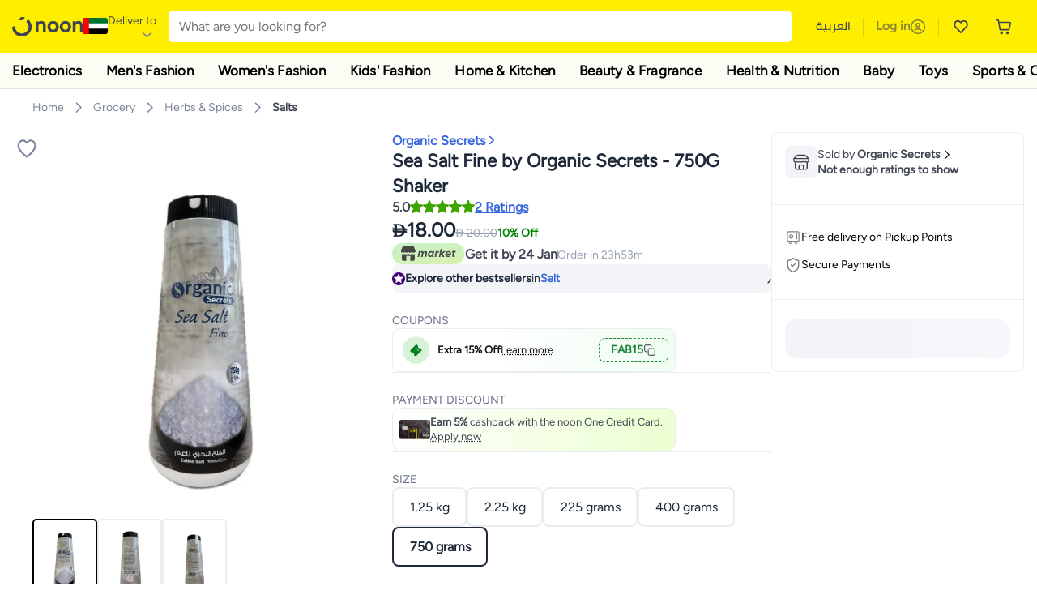

--- FILE ---
content_type: text/html; charset=utf-8
request_url: https://www.noon.com/uae-en/organic-secrets-sea-salt-750g-shaker/Z401EDEA79EA3ADF6A35CZ/p/?o=z401edea79ea3adf6a35cz-1
body_size: 61280
content:
<!DOCTYPE html><html lang="en-AE" dir="ltr" data-commit="518c2" data-version="4.1.48-patch-seller-link"><head><meta charSet="utf-8"/><meta name="viewport" content="width=device-width, initial-scale=1"/><link rel="preload" as="image" href="https://f.nooncdn.com/s/app/com/common/images/flags/ae.svg"/><link rel="preload" as="image" href="https://f.nooncdn.com/s/app/com/noon/icons/down-chevron.svg"/><link rel="preload" href="https://f.nooncdn.com/s/app/com/noon/images/usp-icon-easy-retuns.svg" as="image"/><link rel="preload" href="https://f.nooncdn.com/s/app/com/noon/images/usp-icon-best-deals.svg" as="image"/><link rel="preload" href="https://f.nooncdn.com/s/app/com/noon/design-system/logos/noon-logo-en.svg" as="image"/><link rel="preload" as="image" href="https://f.nooncdn.com/s/app/com/noon/icons/wishlist-dark.svg"/><link rel="preload" href="https://f.nooncdn.com/s/app/com/noon/icons/cart_2.svg" as="image"/><link rel="preload" as="image" href="https://f.nooncdn.com/s/app/com/noon/design-system/simpleicons/chevron-left.svg"/><link rel="preload" as="image" href="https://f.nooncdn.com/s/app/com/noon/design-system/simpleicons/chevron-right.svg"/><link rel="preload" href="https://f.nooncdn.com/s/app/com/noon/images/support-help-center.svg" as="image"/><link rel="stylesheet" href="https://z.nooncdn.com/s/app/2025/com/518c22e0af330f78ca72c37982e4e3a1c41da685/bigalog/_next/_static/_next/static/chunks/0e71cff1e656e0e2.css" data-precedence="next"/><link rel="stylesheet" href="https://z.nooncdn.com/s/app/2025/com/518c22e0af330f78ca72c37982e4e3a1c41da685/bigalog/_next/_static/_next/static/chunks/780de35baa090bc7.css" data-precedence="next"/><link rel="stylesheet" href="https://z.nooncdn.com/s/app/2025/com/518c22e0af330f78ca72c37982e4e3a1c41da685/bigalog/_next/_static/_next/static/chunks/40cbdfb1b1092471.css" data-precedence="next"/><link rel="stylesheet" href="https://z.nooncdn.com/s/app/2025/com/518c22e0af330f78ca72c37982e4e3a1c41da685/bigalog/_next/_static/_next/static/chunks/298a55e9610ad92b.css" data-precedence="next"/><link rel="stylesheet" href="https://z.nooncdn.com/s/app/2025/com/518c22e0af330f78ca72c37982e4e3a1c41da685/bigalog/_next/_static/_next/static/chunks/13b93d3e1fba1732.css" data-precedence="next"/><link rel="stylesheet" href="https://z.nooncdn.com/s/app/2025/com/518c22e0af330f78ca72c37982e4e3a1c41da685/bigalog/_next/_static/_next/static/chunks/1e224cdde4a7b37b.css" data-precedence="next"/><link rel="stylesheet" href="https://z.nooncdn.com/s/app/2025/com/518c22e0af330f78ca72c37982e4e3a1c41da685/bigalog/_next/_static/_next/static/chunks/7f657b970295c1ba.css" data-precedence="next"/><link rel="stylesheet" href="https://z.nooncdn.com/s/app/2025/com/518c22e0af330f78ca72c37982e4e3a1c41da685/bigalog/_next/_static/_next/static/chunks/9f5a33de4d1e3b44.css" data-precedence="next"/><link rel="stylesheet" href="https://z.nooncdn.com/s/app/2025/com/518c22e0af330f78ca72c37982e4e3a1c41da685/bigalog/_next/_static/_next/static/chunks/2c0c4887365e18c8.css" data-precedence="next"/><link rel="stylesheet" href="https://z.nooncdn.com/s/app/2025/com/518c22e0af330f78ca72c37982e4e3a1c41da685/bigalog/_next/_static/_next/static/chunks/20884bf7f21631b8.css" data-precedence="next"/><link rel="stylesheet" href="https://z.nooncdn.com/s/app/2025/com/518c22e0af330f78ca72c37982e4e3a1c41da685/bigalog/_next/_static/_next/static/chunks/8f530cad26773ba7.css" data-precedence="next"/><link rel="stylesheet" href="https://z.nooncdn.com/s/app/2025/com/518c22e0af330f78ca72c37982e4e3a1c41da685/bigalog/_next/_static/_next/static/chunks/7f7424ce467a6589.css" data-precedence="next"/><link rel="stylesheet" href="https://z.nooncdn.com/s/app/2025/com/518c22e0af330f78ca72c37982e4e3a1c41da685/bigalog/_next/_static/_next/static/chunks/1dc77690cfde18d8.css" data-precedence="next"/><link rel="stylesheet" href="https://z.nooncdn.com/s/app/2025/com/518c22e0af330f78ca72c37982e4e3a1c41da685/bigalog/_next/_static/_next/static/chunks/3168c9cde1ee80c7.css" data-precedence="next"/><link rel="stylesheet" href="https://z.nooncdn.com/s/app/2025/com/518c22e0af330f78ca72c37982e4e3a1c41da685/bigalog/_next/_static/_next/static/chunks/9ac7de2dc48d2920.css" data-precedence="next"/><link rel="stylesheet" href="https://z.nooncdn.com/s/app/2025/com/518c22e0af330f78ca72c37982e4e3a1c41da685/bigalog/_next/_static/_next/static/chunks/50275a1e00795f60.css" data-precedence="next"/><link rel="stylesheet" href="https://z.nooncdn.com/s/app/2025/com/518c22e0af330f78ca72c37982e4e3a1c41da685/bigalog/_next/_static/_next/static/chunks/f742f5fdaee7427e.css" data-precedence="next"/><link rel="stylesheet" href="https://z.nooncdn.com/s/app/2025/com/518c22e0af330f78ca72c37982e4e3a1c41da685/bigalog/_next/_static/_next/static/chunks/7a5580b1e73738e1.css" data-precedence="next"/><link rel="stylesheet" href="https://z.nooncdn.com/s/app/2025/com/518c22e0af330f78ca72c37982e4e3a1c41da685/bigalog/_next/_static/_next/static/chunks/881576b1df7d73ea.css" data-precedence="next"/><link rel="stylesheet" href="https://z.nooncdn.com/s/app/2025/com/518c22e0af330f78ca72c37982e4e3a1c41da685/bigalog/_next/_static/_next/static/chunks/3e7fa3772f81c6f7.css" data-precedence="next"/><link rel="stylesheet" href="https://z.nooncdn.com/s/app/2025/com/518c22e0af330f78ca72c37982e4e3a1c41da685/bigalog/_next/_static/_next/static/chunks/5ddb422340f561dd.css" data-precedence="next"/><link rel="stylesheet" href="https://z.nooncdn.com/s/app/2025/com/518c22e0af330f78ca72c37982e4e3a1c41da685/bigalog/_next/_static/_next/static/chunks/26aabd65a9e9e17d.css" data-precedence="next"/><link rel="stylesheet" href="https://z.nooncdn.com/s/app/2025/com/518c22e0af330f78ca72c37982e4e3a1c41da685/bigalog/_next/_static/_next/static/chunks/a806d1f78def56e8.css" data-precedence="next"/><link rel="stylesheet" href="https://z.nooncdn.com/s/app/2025/com/518c22e0af330f78ca72c37982e4e3a1c41da685/bigalog/_next/_static/_next/static/chunks/f157bbea673cadb2.css" data-precedence="next"/><link rel="stylesheet" href="https://z.nooncdn.com/s/app/2025/com/518c22e0af330f78ca72c37982e4e3a1c41da685/bigalog/_next/_static/_next/static/chunks/07bf986de2bee747.css" data-precedence="next"/><link rel="stylesheet" href="https://z.nooncdn.com/s/app/2025/com/518c22e0af330f78ca72c37982e4e3a1c41da685/bigalog/_next/_static/_next/static/chunks/b9b879d5fa08cb99.css" data-precedence="next"/><link rel="stylesheet" href="https://z.nooncdn.com/s/app/2025/com/518c22e0af330f78ca72c37982e4e3a1c41da685/bigalog/_next/_static/_next/static/chunks/b6d6f6134584e6f3.css" data-precedence="next"/><link rel="stylesheet" href="https://z.nooncdn.com/s/app/2025/com/518c22e0af330f78ca72c37982e4e3a1c41da685/bigalog/_next/_static/_next/static/chunks/b20cd4befcd44994.css" data-precedence="next"/><link rel="stylesheet" href="https://z.nooncdn.com/s/app/2025/com/518c22e0af330f78ca72c37982e4e3a1c41da685/bigalog/_next/_static/_next/static/chunks/e270dd91146e587d.css" data-precedence="next"/><link rel="stylesheet" href="https://z.nooncdn.com/s/app/2025/com/518c22e0af330f78ca72c37982e4e3a1c41da685/bigalog/_next/_static/_next/static/chunks/5cb882e81ad3b5c2.css" data-precedence="next"/><link rel="stylesheet" href="https://z.nooncdn.com/s/app/2025/com/518c22e0af330f78ca72c37982e4e3a1c41da685/bigalog/_next/_static/_next/static/chunks/97f093875e258db1.css" data-precedence="next"/><link rel="stylesheet" href="https://z.nooncdn.com/s/app/2025/com/518c22e0af330f78ca72c37982e4e3a1c41da685/bigalog/_next/_static/_next/static/chunks/9af979c1e4efd209.css" data-precedence="next"/><link rel="stylesheet" href="https://z.nooncdn.com/s/app/2025/com/518c22e0af330f78ca72c37982e4e3a1c41da685/bigalog/_next/_static/_next/static/chunks/b2abd728868f7b0a.css" data-precedence="next"/><link rel="stylesheet" href="https://z.nooncdn.com/s/app/2025/com/518c22e0af330f78ca72c37982e4e3a1c41da685/bigalog/_next/_static/_next/static/chunks/b5500bd77ea532cb.css" data-precedence="next"/><link rel="stylesheet" href="https://z.nooncdn.com/s/app/2025/com/518c22e0af330f78ca72c37982e4e3a1c41da685/bigalog/_next/_static/_next/static/chunks/ad55aae9a58727b6.css" data-precedence="next"/><link rel="stylesheet" href="https://z.nooncdn.com/s/app/2025/com/518c22e0af330f78ca72c37982e4e3a1c41da685/bigalog/_next/_static/_next/static/chunks/e542208ef3676862.css" data-precedence="next"/><link rel="stylesheet" href="https://z.nooncdn.com/s/app/2025/com/518c22e0af330f78ca72c37982e4e3a1c41da685/bigalog/_next/_static/_next/static/chunks/d2b396b76084f3cd.css" data-precedence="next"/><link rel="stylesheet" href="https://z.nooncdn.com/s/app/2025/com/518c22e0af330f78ca72c37982e4e3a1c41da685/bigalog/_next/_static/_next/static/chunks/a6898943c986d643.css" data-precedence="next"/><link rel="stylesheet" href="https://z.nooncdn.com/s/app/2025/com/518c22e0af330f78ca72c37982e4e3a1c41da685/bigalog/_next/_static/_next/static/chunks/c62c954ba288278d.css" data-precedence="next"/><link rel="stylesheet" href="https://z.nooncdn.com/s/app/2025/com/518c22e0af330f78ca72c37982e4e3a1c41da685/bigalog/_next/_static/_next/static/chunks/0b463e7e7fbd52f2.css" data-precedence="next"/><link rel="stylesheet" href="https://z.nooncdn.com/s/app/2025/com/518c22e0af330f78ca72c37982e4e3a1c41da685/bigalog/_next/_static/_next/static/chunks/7505eb16b8ffd79d.css" data-precedence="next"/><link rel="preload" as="script" fetchPriority="low" href="https://z.nooncdn.com/s/app/2025/com/518c22e0af330f78ca72c37982e4e3a1c41da685/bigalog/_next/_static/_next/static/chunks/82c7d43960adc6c7.js"/><script src="https://z.nooncdn.com/s/app/2025/com/518c22e0af330f78ca72c37982e4e3a1c41da685/bigalog/_next/_static/_next/static/chunks/0f23e9b42aa9f561.js" async=""></script><script src="https://z.nooncdn.com/s/app/2025/com/518c22e0af330f78ca72c37982e4e3a1c41da685/bigalog/_next/_static/_next/static/chunks/3c0984c224da411b.js" async=""></script><script src="https://z.nooncdn.com/s/app/2025/com/518c22e0af330f78ca72c37982e4e3a1c41da685/bigalog/_next/_static/_next/static/chunks/dc00a8b8c246baae.js" async=""></script><script src="https://z.nooncdn.com/s/app/2025/com/518c22e0af330f78ca72c37982e4e3a1c41da685/bigalog/_next/_static/_next/static/chunks/turbopack-def33dd4b1218468.js" async=""></script><script src="https://z.nooncdn.com/s/app/2025/com/518c22e0af330f78ca72c37982e4e3a1c41da685/bigalog/_next/_static/_next/static/chunks/dee183e55f508abc.js" async=""></script><script src="https://z.nooncdn.com/s/app/2025/com/518c22e0af330f78ca72c37982e4e3a1c41da685/bigalog/_next/_static/_next/static/chunks/a1f93dc5c710c2fa.js" async=""></script><script src="https://z.nooncdn.com/s/app/2025/com/518c22e0af330f78ca72c37982e4e3a1c41da685/bigalog/_next/_static/_next/static/chunks/360ba0e55071d75c.js" async=""></script><script src="https://z.nooncdn.com/s/app/2025/com/518c22e0af330f78ca72c37982e4e3a1c41da685/bigalog/_next/_static/_next/static/chunks/43c6d7eab513f0fa.js" async=""></script><script src="https://z.nooncdn.com/s/app/2025/com/518c22e0af330f78ca72c37982e4e3a1c41da685/bigalog/_next/_static/_next/static/chunks/786587d1de00114d.js" async=""></script><script src="https://z.nooncdn.com/s/app/2025/com/518c22e0af330f78ca72c37982e4e3a1c41da685/bigalog/_next/_static/_next/static/chunks/c2ce320da3308b92.js" async=""></script><script src="https://z.nooncdn.com/s/app/2025/com/518c22e0af330f78ca72c37982e4e3a1c41da685/bigalog/_next/_static/_next/static/chunks/687d6fde82b62bbb.js" async=""></script><script src="https://z.nooncdn.com/s/app/2025/com/518c22e0af330f78ca72c37982e4e3a1c41da685/bigalog/_next/_static/_next/static/chunks/1dd9b8169d267448.js" async=""></script><script src="https://z.nooncdn.com/s/app/2025/com/518c22e0af330f78ca72c37982e4e3a1c41da685/bigalog/_next/_static/_next/static/chunks/5ec6db7877fdbb29.js" async=""></script><script src="https://z.nooncdn.com/s/app/2025/com/518c22e0af330f78ca72c37982e4e3a1c41da685/bigalog/_next/_static/_next/static/chunks/0e9b43384512968b.js" async=""></script><script src="https://z.nooncdn.com/s/app/2025/com/518c22e0af330f78ca72c37982e4e3a1c41da685/bigalog/_next/_static/_next/static/chunks/585991e7755c3321.js" async=""></script><script src="https://z.nooncdn.com/s/app/2025/com/518c22e0af330f78ca72c37982e4e3a1c41da685/bigalog/_next/_static/_next/static/chunks/cfdfd38d2f08f7f8.js" async=""></script><script src="https://z.nooncdn.com/s/app/2025/com/518c22e0af330f78ca72c37982e4e3a1c41da685/bigalog/_next/_static/_next/static/chunks/4da313ca1c7818e8.js" async=""></script><script src="https://z.nooncdn.com/s/app/2025/com/518c22e0af330f78ca72c37982e4e3a1c41da685/bigalog/_next/_static/_next/static/chunks/9ed6c97d77f193d9.js" async=""></script><script src="https://z.nooncdn.com/s/app/2025/com/518c22e0af330f78ca72c37982e4e3a1c41da685/bigalog/_next/_static/_next/static/chunks/383ba49ae5609217.js" async=""></script><script src="https://z.nooncdn.com/s/app/2025/com/518c22e0af330f78ca72c37982e4e3a1c41da685/bigalog/_next/_static/_next/static/chunks/c5511bad4ad4242b.js" async=""></script><script src="https://z.nooncdn.com/s/app/2025/com/518c22e0af330f78ca72c37982e4e3a1c41da685/bigalog/_next/_static/_next/static/chunks/e774d5affcbd9c22.js" async=""></script><script src="https://z.nooncdn.com/s/app/2025/com/518c22e0af330f78ca72c37982e4e3a1c41da685/bigalog/_next/_static/_next/static/chunks/5be2e265f0749d35.js" async=""></script><script src="https://z.nooncdn.com/s/app/2025/com/518c22e0af330f78ca72c37982e4e3a1c41da685/bigalog/_next/_static/_next/static/chunks/e3f25c90e68d0ccc.js" async=""></script><script src="https://z.nooncdn.com/s/app/2025/com/518c22e0af330f78ca72c37982e4e3a1c41da685/bigalog/_next/_static/_next/static/chunks/a95d8ca100134682.js" async=""></script><script src="https://z.nooncdn.com/s/app/2025/com/518c22e0af330f78ca72c37982e4e3a1c41da685/bigalog/_next/_static/_next/static/chunks/7f198842c24de394.js" async=""></script><script src="https://z.nooncdn.com/s/app/2025/com/518c22e0af330f78ca72c37982e4e3a1c41da685/bigalog/_next/_static/_next/static/chunks/17671f1c865c508f.js" async=""></script><script src="https://z.nooncdn.com/s/app/2025/com/518c22e0af330f78ca72c37982e4e3a1c41da685/bigalog/_next/_static/_next/static/chunks/579ee5d4d6c96263.js" async=""></script><script src="https://z.nooncdn.com/s/app/2025/com/518c22e0af330f78ca72c37982e4e3a1c41da685/bigalog/_next/_static/_next/static/chunks/cf260dea738d731a.js" async=""></script><script src="https://z.nooncdn.com/s/app/2025/com/518c22e0af330f78ca72c37982e4e3a1c41da685/bigalog/_next/_static/_next/static/chunks/8a06e4aaaebe5b57.js" async=""></script><script src="https://z.nooncdn.com/s/app/2025/com/518c22e0af330f78ca72c37982e4e3a1c41da685/bigalog/_next/_static/_next/static/chunks/3d6962f58e3bdd98.js" async=""></script><script src="https://z.nooncdn.com/s/app/2025/com/518c22e0af330f78ca72c37982e4e3a1c41da685/bigalog/_next/_static/_next/static/chunks/d5bc0986b41210b5.js" async=""></script><script src="https://z.nooncdn.com/s/app/2025/com/518c22e0af330f78ca72c37982e4e3a1c41da685/bigalog/_next/_static/_next/static/chunks/cd368016c2f2c5b6.js" async=""></script><script src="https://z.nooncdn.com/s/app/2025/com/518c22e0af330f78ca72c37982e4e3a1c41da685/bigalog/_next/_static/_next/static/chunks/f983e08a600ca48c.js" async=""></script><script src="https://z.nooncdn.com/s/app/2025/com/518c22e0af330f78ca72c37982e4e3a1c41da685/bigalog/_next/_static/_next/static/chunks/8b0e8a98903a9dab.js" async=""></script><script src="https://z.nooncdn.com/s/app/2025/com/518c22e0af330f78ca72c37982e4e3a1c41da685/bigalog/_next/_static/_next/static/chunks/9fcd0b2604ce268b.js" async=""></script><script src="https://z.nooncdn.com/s/app/2025/com/518c22e0af330f78ca72c37982e4e3a1c41da685/bigalog/_next/_static/_next/static/chunks/bef532de075aeb14.js" async=""></script><script src="https://z.nooncdn.com/s/app/2025/com/518c22e0af330f78ca72c37982e4e3a1c41da685/bigalog/_next/_static/_next/static/chunks/186d48fbcf5268fd.js" async=""></script><script src="https://z.nooncdn.com/s/app/2025/com/518c22e0af330f78ca72c37982e4e3a1c41da685/bigalog/_next/_static/_next/static/chunks/f6678b0037308181.js" async=""></script><script src="https://z.nooncdn.com/s/app/2025/com/518c22e0af330f78ca72c37982e4e3a1c41da685/bigalog/_next/_static/_next/static/chunks/f5e7f74338e85bdf.js" async=""></script><script src="https://z.nooncdn.com/s/app/2025/com/518c22e0af330f78ca72c37982e4e3a1c41da685/bigalog/_next/_static/_next/static/chunks/a43f5dfd12151e88.js" async=""></script><script src="https://z.nooncdn.com/s/app/2025/com/518c22e0af330f78ca72c37982e4e3a1c41da685/bigalog/_next/_static/_next/static/chunks/c588146502e07cc5.js" async=""></script><script src="https://z.nooncdn.com/s/app/2025/com/518c22e0af330f78ca72c37982e4e3a1c41da685/bigalog/_next/_static/_next/static/chunks/acd4ec6300588f3b.js" async=""></script><script src="https://z.nooncdn.com/s/app/2025/com/518c22e0af330f78ca72c37982e4e3a1c41da685/bigalog/_next/_static/_next/static/chunks/c4e66a98e02dfb5d.js" async=""></script><script src="https://z.nooncdn.com/s/app/2025/com/518c22e0af330f78ca72c37982e4e3a1c41da685/bigalog/_next/_static/_next/static/chunks/307e30a1bb63ccda.js" async=""></script><script src="https://z.nooncdn.com/s/app/2025/com/518c22e0af330f78ca72c37982e4e3a1c41da685/bigalog/_next/_static/_next/static/chunks/f101d94da407efe3.js" async=""></script><script src="https://z.nooncdn.com/s/app/2025/com/518c22e0af330f78ca72c37982e4e3a1c41da685/bigalog/_next/_static/_next/static/chunks/6a3c95fb4594b339.js" async=""></script><script src="https://z.nooncdn.com/s/app/2025/com/518c22e0af330f78ca72c37982e4e3a1c41da685/bigalog/_next/_static/_next/static/chunks/5b12afec2a6ee149.js" async=""></script><script src="https://z.nooncdn.com/s/app/2025/com/518c22e0af330f78ca72c37982e4e3a1c41da685/bigalog/_next/_static/_next/static/chunks/0974f65b95a775d5.js" async=""></script><script src="https://z.nooncdn.com/s/app/2025/com/518c22e0af330f78ca72c37982e4e3a1c41da685/bigalog/_next/_static/_next/static/chunks/462eb5f98bc38910.js" async=""></script><script src="https://z.nooncdn.com/s/app/2025/com/518c22e0af330f78ca72c37982e4e3a1c41da685/bigalog/_next/_static/_next/static/chunks/5a6dcf30937e541c.js" async=""></script><link rel="preload" href="https://f.nooncdn.com/s/app/com/noon/images/support-email.svg" as="image"/><link rel="preload" href="https://f.nooncdn.com/s/app/com/noon/images/social-media-footer-facebook.svg" as="image"/><link rel="preload" href="https://f.nooncdn.com/s/app/com/noon/images/social-media-footer-x-v2.svg" as="image"/><link rel="preload" href="https://f.nooncdn.com/s/app/com/noon/images/social-media-footer-instagram.svg" as="image"/><link rel="preload" href="https://f.nooncdn.com/s/app/com/noon/images/social-media-footer-linkedIn.svg" as="image"/><link rel="preload" href="https://f.nooncdn.com/s/app/com/noon/icons/user-circle.svg" as="image"/><link rel="preload" as="image" href="https://f.nooncdn.com/s/app/com/noon/images/media-placeholder.svg"/><link rel="preload" as="image" href="https://f.nooncdn.com/p/pzsku/Z401EDEA79EA3ADF6A35CZ/45/_/1715411304/5a4870da-a8df-47fc-a804-ec91b2198fa9.jpg?width=800"/><link rel="preload" as="image" href="https://f.nooncdn.com/p/pzsku/Z401EDEA79EA3ADF6A35CZ/45/_/1715411212/f11f01a7-dacc-4044-80cd-4ac938b35a90.jpg?width=800"/><link rel="preload" as="image" href="https://f.nooncdn.com/p/pzsku/Z401EDEA79EA3ADF6A35CZ/45/_/1715412514/9967fdcf-17e7-4266-b3a6-71c7c4ea1e3b.jpg?width=800"/><link rel="preload" as="image" href="https://f.nooncdn.com/s/app/com/noon/icons/left-chevron-white.svg"/><link rel="preload" as="image" href="https://f.nooncdn.com/s/app/com/noon/icons/right-chevron-white.svg"/><link rel="preload" as="image" href="https://f.nooncdn.com/p/pzsku/Z401EDEA79EA3ADF6A35CZ/45/_/1715411304/5a4870da-a8df-47fc-a804-ec91b2198fa9.jpg?width=320"/><link rel="preload" as="image" href="https://f.nooncdn.com/s/app/com/noon/icons/magnify-zoom-mono-icon.svg"/><link rel="preload" as="image" href="https://f.nooncdn.com/s/app/com/noon/icons/chevron-blue-right.svg"/><link rel="preload" as="image" href="https://f.nooncdn.com/s/app/com/noon/design-system/simpleicons/star-filled-v2.svg"/><link rel="preload" as="image" href="https://f.nooncdn.com/s/app/com/noon/images/marketplace-v2-en.svg"/><link rel="preload" as="image" href="https://f.nooncdn.com/mpcms/EN0001/assets/f7013d8c-e4ef-4ebe-92d4-a36f4f20f0f0.png"/><link rel="preload" as="image" href="https://f.nooncdn.com/s/app/com/noon/icons/new-coupon.svg"/><link rel="preload" as="image" href="https://f.nooncdn.com/s/app/com/noon/icons/coupon-copy.svg"/><link rel="preload" as="image" href="https://f.nooncdn.com/mpcms/EN0001/assets/bf9df54f-4cc8-47b9-8d92-3c6ea5e22087.png"/><link rel="preload" as="image" href="https://f.nooncdn.com/s/app/com/noon/icons/seller-mono-icon.svg"/><link rel="preload" as="image" href="https://f.nooncdn.com/s/app/com/noon/icons/locker-delivery-mono-icon.svg"/><link rel="preload" as="image" href="https://f.nooncdn.com/s/app/com/noon/icons/payment-shield-mono-icon.svg"/><link rel="preload" as="image" href="https://f.nooncdn.com/s/app/com/noon/icons/minus-white.svg"/><link rel="preload" as="image" href="https://f.nooncdn.com/s/app/com/noon/icons/plus-white.svg"/><link rel="preload" as="image" href="https://f.nooncdn.com/s/app/com/noon/icons/arrow-up-white.svg"/><meta name="theme-color" content="#feee00"/><link rel="icon" type="image/x-icon" href="https://f.nooncdn.com/s/app/com/noon/icons/favicon_v4/favicon.ico"/><link rel="apple-touch-icon" sizes="180x180" href="https://f.nooncdn.com/s/app/com/noon/icons/favicon_v4/apple-touch-icon.png"/><link rel="icon" type="image/png" sizes="32x32" href="https://f.nooncdn.com/s/app/com/noon/icons/favicon_v4/favicon-32x32.png"/><link rel="icon" type="image/png" sizes="16x16" href="https://f.nooncdn.com/s/app/com/noon/icons/favicon_v4/favicon-16x16.png"/><link rel="canonical" href="https://www.noon.com/uae-en/sea-salt-fine-by-organic-secrets-750g-shaker/Z401EDEA79EA3ADF6A35CZ/p/"/><link rel="alternate" hrefLang="en-AE" href="https://www.noon.com/uae-en/sea-salt-fine-by-organic-secrets-750g-shaker/Z401EDEA79EA3ADF6A35CZ/p/"/><link rel="alternate" hrefLang="ar-AE" href="https://www.noon.com/uae-ar/sea-salt-fine-by-organic-secrets-750g-shaker/Z401EDEA79EA3ADF6A35CZ/p/"/><link rel="alternate" hrefLang="en-SA" href="https://www.noon.com/saudi-en/sea-salt-fine-by-organic-secrets-750g-shaker/Z401EDEA79EA3ADF6A35CZ/p/"/><link rel="alternate" hrefLang="ar-SA" href="https://www.noon.com/saudi-ar/sea-salt-fine-by-organic-secrets-750g-shaker/Z401EDEA79EA3ADF6A35CZ/p/"/><link rel="alternate" hrefLang="en-EG" href="https://www.noon.com/egypt-en/sea-salt-fine-by-organic-secrets-750g-shaker/Z401EDEA79EA3ADF6A35CZ/p/"/><link rel="alternate" hrefLang="ar-EG" href="https://www.noon.com/egypt-ar/sea-salt-fine-by-organic-secrets-750g-shaker/Z401EDEA79EA3ADF6A35CZ/p/"/><link rel="alternate" hrefLang="en-KW" href="https://www.noon.com/kuwait-en/sea-salt-fine-by-organic-secrets-750g-shaker/Z401EDEA79EA3ADF6A35CZ/p/"/><link rel="alternate" hrefLang="ar-KW" href="https://www.noon.com/kuwait-ar/sea-salt-fine-by-organic-secrets-750g-shaker/Z401EDEA79EA3ADF6A35CZ/p/"/><link rel="alternate" hrefLang="en-BH" href="https://www.noon.com/bahrain-en/sea-salt-fine-by-organic-secrets-750g-shaker/Z401EDEA79EA3ADF6A35CZ/p/"/><link rel="alternate" hrefLang="ar-BH" href="https://www.noon.com/bahrain-ar/sea-salt-fine-by-organic-secrets-750g-shaker/Z401EDEA79EA3ADF6A35CZ/p/"/><link rel="alternate" hrefLang="en-QA" href="https://www.noon.com/qatar-en/sea-salt-fine-by-organic-secrets-750g-shaker/Z401EDEA79EA3ADF6A35CZ/p/"/><link rel="alternate" hrefLang="ar-QA" href="https://www.noon.com/qatar-ar/sea-salt-fine-by-organic-secrets-750g-shaker/Z401EDEA79EA3ADF6A35CZ/p/"/><link rel="alternate" hrefLang="en-OM" href="https://www.noon.com/oman-en/sea-salt-fine-by-organic-secrets-750g-shaker/Z401EDEA79EA3ADF6A35CZ/p/"/><link rel="alternate" hrefLang="ar-OM" href="https://www.noon.com/oman-ar/sea-salt-fine-by-organic-secrets-750g-shaker/Z401EDEA79EA3ADF6A35CZ/p/"/><title>Organic Secrets Sea Salt Fine by Organic Secrets - 750G Shaker | Best Price UAE | Dubai, Abu Dhabi</title><meta name="description" content="Online shopping for Organic Secrets. Trusted Shipping to Dubai, Abu Dhabi and all UAE ✓ Great Prices ✓ Secure Shopping ✓ 100% Contactless ✓ Easy Free Returns ✓ Cash on Delivery. Shop Now"/><meta name="application-name" content="noon.com"/><meta name="author" content="noon.com"/><meta name="keywords" content="organic,secrets,sea,salt,fine,750g,shaker,uae,dubai,abu,dhabi"/><meta name="publisher" content="https://www.noon.com/uae-en"/><meta name="robots" content="index,follow"/><meta property="og:title" content="Organic Secrets Sea Salt Fine by Organic Secrets - 750G Shaker | Best Price UAE | Dubai, Abu Dhabi"/><meta property="og:description" content="Online shopping for Organic Secrets. Trusted Shipping to Dubai, Abu Dhabi and all UAE ✓ Great Prices ✓ Secure Shopping ✓ 100% Contactless ✓ Easy Free Returns ✓ Cash on Delivery. Shop Now"/><meta property="og:url" content="https://www.noon.com/uae-en/"/><meta property="og:site_name" content="noon.com"/><meta property="og:locale" content="en_ae"/><meta property="og:image" content="https://f.nooncdn.com/p/pzsku/Z401EDEA79EA3ADF6A35CZ/45/_/1715411304/5a4870da-a8df-47fc-a804-ec91b2198fa9.jpg?width=1200"/><meta property="og:image:width" content="1200"/><meta property="og:image:height" content="628"/><meta property="og:type" content="website"/><meta name="twitter:card" content="summary_large_image"/><meta name="twitter:site" content="@noon"/><meta name="twitter:creator" content="@noon"/><meta name="twitter:title" content="Organic Secrets Sea Salt Fine by Organic Secrets - 750G Shaker | Best Price UAE | Dubai, Abu Dhabi"/><meta name="twitter:description" content="Online shopping for Organic Secrets. Trusted Shipping to Dubai, Abu Dhabi and all UAE ✓ Great Prices ✓ Secure Shopping ✓ 100% Contactless ✓ Easy Free Returns ✓ Cash on Delivery. Shop Now"/><meta name="twitter:image" content="https://f.nooncdn.com/p/pzsku/Z401EDEA79EA3ADF6A35CZ/45/_/1715411304/5a4870da-a8df-47fc-a804-ec91b2198fa9.jpg?width=1200"/><meta name="twitter:image:width" content="1200"/><meta name="twitter:image:height" content="628"/><script>(self.__next_s=self.__next_s||[]).push([0,{"type":"application/ld+json","children":"{\"@context\":\"https://schema.org\",\"@type\":\"Organization\",\"name\":\"noon\",\"url\":\"https://www.noon.com/uae-en\",\"logo\":\"https://f.nooncdn.com/s/app/com/noon/images/opengraph/common.png\",\"publisher\":{\"@type\":\"Organization\",\"name\":\"noon\"}}","id":"base-schema-0"}])</script><script>(self.__next_s=self.__next_s||[]).push([0,{"type":"application/ld+json","children":"{\"@context\":\"https://schema.org\",\"@type\":\"WebSite\",\"name\":\"noon\",\"url\":\"https://www.noon.com/uae-en\",\"potentialAction\":{\"@type\":\"SearchAction\",\"target\":\"https://www.noon.com/uae-en/search?q={search_term_string}\",\"query-input\":\"required name=search_term_string\"}}","id":"base-schema-1"}])</script><script>(self.__next_s=self.__next_s||[]).push([0,{"type":"application/ld+json","children":"{\"@context\":\"https://schema.org\",\"@type\":\"LocalBusiness\",\"name\":\"noon\",\"description\":\"noon is an e-commerce shopping website founded in 2016, owned by the Saudi Public Investment Fund, Emirati businessman Mohamed Alabbar, and other investors.\",\"url\":\"https://www.noon.com/uae-en\",\"telephone\":\"+971551972585\",\"address\":{\"@type\":\"PostalAddress\",\"streetAddress\":\"Boulevard Plaza Tower 2, Sheikh Mohammed bin Rashid Boulevard\",\"addressLocality\":\"Dubai\",\"addressRegion\":\"Dubai\",\"postalCode\":\"454602\",\"addressCountry\":\"AE\"},\"geo\":{\"@type\":\"GeoCoordinates\",\"latitude\":\"25.199913147732847\",\"longitude\":\"55.27387149666113\"},\"image\":\"https://f.nooncdn.com/s/app/com/noon/images/opengraph/common.png\",\"openingHoursSpecification\":[{\"@type\":\"OpeningHoursSpecification\",\"opens\":\"09:00\",\"closes\":\"17:00\",\"dayOfWeek\":[\"Monday\",\"Tuesday\",\"Wednesday\",\"Thursday\",\"Friday\"]}],\"priceRange\":\"$ - $$$\"}","id":"base-schema-2"}])</script><script>(self.__next_s=self.__next_s||[]).push([0,{"type":"application/ld+json","children":"{\"@context\":\"https://schema.org\",\"@type\":\"SocialProfile\",\"name\":\"noon\",\"url\":\"https://www.noon.com/uae-en\",\"sameAs\":[\"https://www.facebook.com/noon\",\"https://twitter.com/noon\",\"https://www.instagram.com/noon\",\"https://www.linkedin.com/company/noon\"]}","id":"base-schema-3"}])</script><script>(self.__next_s=self.__next_s||[]).push([0,{"type":"application/ld+json","children":"{\"@context\":\"https://schema.org\",\"@type\":\"ContactPoint\",\"telephone\":\"+971551972585\",\"contactType\":\"Customer Service\",\"areaServed\":\"AE, SA, EG, KW, OM, QA, BH\",\"availableLanguage\":[\"English\",\"Arabic\"]}","id":"base-schema-4"}])</script><script src="https://z.nooncdn.com/s/app/2025/com/518c22e0af330f78ca72c37982e4e3a1c41da685/bigalog/_next/_static/_next/static/chunks/a6dad97d9634a72d.js" noModule=""></script>
<script>(window.BOOMR_mq=window.BOOMR_mq||[]).push(["addVar",{"rua.upush":"false","rua.cpush":"true","rua.upre":"false","rua.cpre":"true","rua.uprl":"false","rua.cprl":"false","rua.cprf":"false","rua.trans":"SJ-4a1d5a84-8640-44ed-bb47-613a8029631c","rua.cook":"false","rua.ims":"false","rua.ufprl":"false","rua.cfprl":"false","rua.isuxp":"false","rua.texp":"norulematch","rua.ceh":"false","rua.ueh":"false","rua.ieh.st":"0"}]);</script>
                              <script>!function(a){var e="https://s.go-mpulse.net/boomerang/",t="addEventListener";if("False"=="True")a.BOOMR_config=a.BOOMR_config||{},a.BOOMR_config.PageParams=a.BOOMR_config.PageParams||{},a.BOOMR_config.PageParams.pci=!0,e="https://s2.go-mpulse.net/boomerang/";if(window.BOOMR_API_key="BBMXM-YSEHP-8STBQ-XZXNZ-PUT3F",function(){function n(e){a.BOOMR_onload=e&&e.timeStamp||(new Date).getTime()}if(!a.BOOMR||!a.BOOMR.version&&!a.BOOMR.snippetExecuted){a.BOOMR=a.BOOMR||{},a.BOOMR.snippetExecuted=!0;var i,_,o,r=document.createElement("iframe");if(a[t])a[t]("load",n,!1);else if(a.attachEvent)a.attachEvent("onload",n);r.src="javascript:void(0)",r.title="",r.role="presentation",(r.frameElement||r).style.cssText="width:0;height:0;border:0;display:none;",o=document.getElementsByTagName("script")[0],o.parentNode.insertBefore(r,o);try{_=r.contentWindow.document}catch(O){i=document.domain,r.src="javascript:var d=document.open();d.domain='"+i+"';void(0);",_=r.contentWindow.document}_.open()._l=function(){var a=this.createElement("script");if(i)this.domain=i;a.id="boomr-if-as",a.src=e+"BBMXM-YSEHP-8STBQ-XZXNZ-PUT3F",BOOMR_lstart=(new Date).getTime(),this.body.appendChild(a)},_.write("<bo"+'dy onload="document._l();">'),_.close()}}(),"".length>0)if(a&&"performance"in a&&a.performance&&"function"==typeof a.performance.setResourceTimingBufferSize)a.performance.setResourceTimingBufferSize();!function(){if(BOOMR=a.BOOMR||{},BOOMR.plugins=BOOMR.plugins||{},!BOOMR.plugins.AK){var e="true"=="true"?1:0,t="",n="gqhbx2yxzcoay2lo74za-f-055607c36-clientnsv4-s.akamaihd.net",i="false"=="true"?2:1,_={"ak.v":"39","ak.cp":"652853","ak.ai":parseInt("425089",10),"ak.ol":"0","ak.cr":9,"ak.ipv":4,"ak.proto":"h2","ak.rid":"66d0794","ak.r":44387,"ak.a2":e,"ak.m":"dsca","ak.n":"essl","ak.bpcip":"52.14.27.0","ak.cport":49622,"ak.gh":"23.192.164.12","ak.quicv":"","ak.tlsv":"tls1.3","ak.0rtt":"","ak.0rtt.ed":"","ak.csrc":"-","ak.acc":"","ak.t":"1768881970","ak.ak":"hOBiQwZUYzCg5VSAfCLimQ==1cROLWVbJ5H4YNqhxTpz0FBKFyY7nfxOwqYPfcuUUlOyFsbLrjHNgj+GuXzsO8XpHpJKYjGKZCaMxAjYItfn+ihGcj5e0fhKuoSSXEtntcBYWCa7Qq2WUlrHof4hxP2zVcfrpN0UZ6Hr3EH2R+sMzrgb0wt8qhk+yUprGS2zebyOMBeLy/hMlbuiVmirsLc4XeiaKXwL9dRi5aI55Ji/Gz4rklrbyglrQWpM1x65XYXFAszeo+fE/9O8mrm09vwcq77I03vnyNG/qukDkEwKTMNOBSB4/q+0hMpiZXEwrM33lbYC+zhZjnpPzMoklxLi2NsE0WC1/kXQlCs8YThFcQRnYtqVumj39qlzCTu5kfAPSaHRaQL1pxixUyMriwi2hfz+RWg2PunJHsPJgQcjVMyNua38r8k2PAoZgfVpOEA=","ak.pv":"158","ak.dpoabenc":"","ak.tf":i};if(""!==t)_["ak.ruds"]=t;var o={i:!1,av:function(e){var t="http.initiator";if(e&&(!e[t]||"spa_hard"===e[t]))_["ak.feo"]=void 0!==a.aFeoApplied?1:0,BOOMR.addVar(_)},rv:function(){var a=["ak.bpcip","ak.cport","ak.cr","ak.csrc","ak.gh","ak.ipv","ak.m","ak.n","ak.ol","ak.proto","ak.quicv","ak.tlsv","ak.0rtt","ak.0rtt.ed","ak.r","ak.acc","ak.t","ak.tf"];BOOMR.removeVar(a)}};BOOMR.plugins.AK={akVars:_,akDNSPreFetchDomain:n,init:function(){if(!o.i){var a=BOOMR.subscribe;a("before_beacon",o.av,null,null),a("onbeacon",o.rv,null,null),o.i=!0}return this},is_complete:function(){return!0}}}}()}(window);</script></head><body><div hidden=""><!--$--><!--/$--></div><section aria-label="Notifications alt+T" tabindex="-1" aria-live="polite" aria-relevant="additions text" aria-atomic="false"></section><!--$--><!--/$--><!--$--><!--/$--><div id="default-header-desktop" class="HeaderDesktop-module-scss-module__IMK4bG__headerWrapper"><div class="hideForDesktop"><div class="SupportBar-module-scss-module__sLi7NG__supportBarWrapper"><div class="siteWidthContainer SupportBar-module-scss-module__sLi7NG__supportBarInnerCtr"><div class="SupportBar-module-scss-module__sLi7NG__localeSettings"><button class="LanguageSelector-module-scss-module__nhnEqW__option" data-qa="lnk_languageSelector_supportbar">العربية</button><div class="DeliveryLocationSelector-module-scss-module__hgotlq__wrapper" data-qa="support-country-select"><button class="DeliveryLocationSelector-module-scss-module__hgotlq__container"><img class="DeliveryLocationSelector-module-scss-module__hgotlq__flagIcon" src="https://f.nooncdn.com/s/app/com/common/images/flags/ae.svg" alt="country-ae"/><span class="DeliveryLocationSelector-module-scss-module__hgotlq__addressContainer"><span class="DeliveryLocationSelector-module-scss-module__hgotlq__label">Deliver to</span><div class="DeliveryLocationSelector-module-scss-module__hgotlq__defaultAddress"><span class="DeliveryLocationSelector-module-scss-module__hgotlq__longText"></span><img class="DeliveryLocationSelector-module-scss-module__hgotlq__chevronDown" src="https://f.nooncdn.com/s/app/com/noon/icons/down-chevron.svg" width="15" height="15" alt="chevronDown" style="width:15px;height:15px" loading="eager"/></div></span></button></div></div><ul class="SupportBar-module-scss-module__sLi7NG__usps"><li class="SupportBar-module-scss-module__sLi7NG__uspsItem"><img src="https://f.nooncdn.com/s/app/com/noon/images/usp-icon-easy-retuns.svg" alt="usp_easy_retuns" loading="eager"/><span class="SupportBar-module-scss-module__sLi7NG__uspsText" data-qa="lbl_UspFreeReturns">Free &amp; Easy Returns</span></li><li class="SupportBar-module-scss-module__sLi7NG__uspsItem"><img src="https://f.nooncdn.com/s/app/com/noon/images/usp-icon-best-deals.svg" alt="usp_best_deals" loading="eager"/><span class="SupportBar-module-scss-module__sLi7NG__uspsText" data-qa="lbl_UspBestDeals">Best Deals</span></li></ul></div></div></div><header class="HeaderDesktop-module-scss-module__IMK4bG__headerContainer"><div class="siteWidthContainer HeaderDesktop-module-scss-module__IMK4bG__headerInnerCtr"><a id="btn_logo" data-qa="header-noon-logo" href="/uae-en/"><img class="NoonLogo-module-scss-module__Rf_32W__logo" src="https://f.nooncdn.com/s/app/com/noon/design-system/logos/noon-logo-en.svg" alt="noon" loading="eager"/></a><div class="HeaderDesktop-module-scss-module__IMK4bG__localeSettings"><div class="DeliveryLocationSelector-module-scss-module__hgotlq__wrapper" data-qa="country-select"><button class="DeliveryLocationSelector-module-scss-module__hgotlq__container"><img class="DeliveryLocationSelector-module-scss-module__hgotlq__flagIcon" src="https://f.nooncdn.com/s/app/com/common/images/flags/ae.svg" alt="country-ae"/><span class="DeliveryLocationSelector-module-scss-module__hgotlq__addressContainer"><span class="DeliveryLocationSelector-module-scss-module__hgotlq__label">Deliver to</span><div class="DeliveryLocationSelector-module-scss-module__hgotlq__defaultAddress"><span class="DeliveryLocationSelector-module-scss-module__hgotlq__longText"></span><img class="DeliveryLocationSelector-module-scss-module__hgotlq__chevronDown" src="https://f.nooncdn.com/s/app/com/noon/icons/down-chevron.svg" width="15" height="15" alt="chevronDown" style="width:15px;height:15px" loading="eager"/></div></span></button></div></div><div class="DesktopSiteSearch-module-scss-module__iFWgqW__wrapper HeaderDesktop-module-scss-module__IMK4bG__searchWrapper"><div class="DesktopInput-module-scss-module__WWfhAW__inputWrapper"><input id="search-input" class="DesktopInput-module-scss-module__WWfhAW__searchInput" placeholder="What are you looking for?" autoComplete="off" name="site-search" value=""/><div class="DesktopInput-module-scss-module__WWfhAW__iconWrapper"></div></div><div class="DesktopSiteSearch-module-scss-module__iFWgqW__suggestions"></div></div><div class="showForDesktop"><div class="HeaderDesktop-module-scss-module__IMK4bG__languageSelectorCtr"><button class="LanguageSelector-module-scss-module__nhnEqW__option" data-qa="lnk_languageSelector_header-desktop">العربية</button></div></div><span class="HeaderDesktop-module-scss-module__IMK4bG__separator"></span><div class="UserMenu-module-scss-module__kzJHyW__container"><button disabled="" type="button" aria-busy="true" class="UserMenu-module-scss-module__kzJHyW__trigger UserMenu-module-scss-module__kzJHyW__triggerLoadDisabled"><span class="UserMenuTrigger-module-scss-module__qt_XKW__userText">Log in</span><img src="https://f.nooncdn.com/s/app/com/noon/icons/user-circle.svg" alt="Open Login Modal" width="20" height="20" style="width:20px;height:20px" loading="eager"/></button></div><span class="HeaderDesktop-module-scss-module__IMK4bG__separator"></span><a class="WishlistLink-module-scss-module__5xTplq__wishlistLink" data-qa="btn_wishlistLink-Header-Desktop" href="/uae-en/wishlist/"><div class="WishlistLink-module-scss-module__5xTplq__iconContainer"><img alt="wishlist" src="https://f.nooncdn.com/s/app/com/noon/icons/wishlist-dark.svg" width="24px" height="24px" style="width:24px;height:24px" loading="eager"/></div></a><a class="CartLink-module-scss-module__9FsFlW__cartLink" data-qa="btn_cartLink-Header-Desktop" href="/uae-en/cart/"><div class="CartLink-module-scss-module__9FsFlW__iconContainer"><img alt="cart" src="https://f.nooncdn.com/s/app/com/noon/icons/cart_2.svg" width="22px" height="22px" style="width:22px;height:22px" loading="eager"/></div></a></div></header><div class="SiteNavigation-module-scss-module__yCFKHW__container"><div class="SiteNavigationClient-module-scss-module__4jdJkG__wrapper" style="--transition-duration:300ms"><div class="siteWidthContainer SiteNavigation-module-scss-module__yCFKHW__content"><div class="NavigationScrollHandler-module-scss-module__0FQznW__wrapper"><div class="NavigationScrollHandler-module-scss-module__0FQznW__buttonWrapper"><button class="NavigationScrollHandler-module-scss-module__0FQznW__chevronWrapper NavigationScrollHandler-module-scss-module__0FQznW__chevronLeft"><img alt="chevronLeft" class="Icon-module-scss-module__HDcGfa__icon Icon-module-scss-module__HDcGfa__noonBlack Icon-module-scss-module__HDcGfa__flipped" color="noonBlack" height="24px" src="https://f.nooncdn.com/s/app/com/noon/design-system/simpleicons/chevron-left.svg" width="24px"/></button></div><div class="NavigationScrollHandler-module-scss-module__0FQznW__content"><ul class="MainCategories-module-scss-module__OBdwmW__wrapper"><li class="MainCategories-module-scss-module__OBdwmW__categoryItem HeaderDesktop-module-scss-module__IMK4bG__scrimHandlerClass" data-qa="btn_main_menu_Electronics"><a href="/uae-en/electronics/"><span style="color:#000">Electronics</span></a><div class="MainCategories-module-scss-module__OBdwmW__mainCategoryMenu"><div class="MainCategories-module-scss-module__OBdwmW__gridWrapper"><div class="MainCategories-module-scss-module__OBdwmW__gridCats"><ul><li><div class="MainCategories-module-scss-module__OBdwmW__mainLink" style="--main-link-color:#000"><a href="/uae-en/mobiles/">Mobiles &amp; Accessories</a></div><ul class="MainCategories-module-scss-module__OBdwmW__links"><li><a href="/uae-en/samsung-galaxy-ai/">Galaxy AI</a></li><li><a href="/uae-en/apple-iphone-17-series/">iPhone 17 Series</a></li><li><a href="/uae-en/premium-android-smartphones/?sort[by]=popularity&amp;sort[dir]=desc">Premium Androids</a></li><li><a href="/uae-en/tablets/">Tablets</a></li><li><a href="/uae-en/audio-store/">Headsets &amp; Speakers</a></li><li><a href="/uae-en/wearables-store/">Wearables</a></li><li><a href="/uae-en/electronics-and-mobiles/mobiles-and-accessories/accessories-16176/power-banks/?sort[by]=popularity&amp;sort[dir]=desc">Power Banks</a></li><li><a href="/uae-en/electronics-and-mobiles/mobiles-and-accessories/accessories-16176/chargers-17982/?sort[by]=popularity&amp;sort[dir]=desc">Chargers</a></li></ul></li><li><div class="MainCategories-module-scss-module__OBdwmW__mainLink" style="--main-link-color:#000"><a href="/uae-en/apple-iphone-17-series/">iPhone 17 Series</a></div><ul class="MainCategories-module-scss-module__OBdwmW__links"><li><a href="/uae-en/apple-iphone-17/">iPhone 17</a></li><li><a href="/uae-en/apple-iphone-air/">iPhone 17 Air</a></li><li><a href="/uae-en/apple-iphone-17-pro/">iPhone 17 Pro</a></li><li><a href="/uae-en/apple-iphone-17-pro-max/">iPhone 17 Pro Max</a></li></ul></li><li><div class="MainCategories-module-scss-module__OBdwmW__mainLink" style="--main-link-color:#000"><a href="/uae-en/laptops/">Laptops &amp; Accessories</a></div><ul class="MainCategories-module-scss-module__OBdwmW__links"><li><a href="/uae-en/electronics-and-mobiles/computers-and-accessories/laptops/apple/?sort[by]=popularity&amp;sort[dir]=desc">MacBooks</a></li><li><a href="/uae-en/electronics-and-mobiles/computers-and-accessories/laptops/?f[processor_type][]=core_i7&amp;f[processor_type][]=core_ultra_7&amp;f[processor_type][]=core_i9&amp;f[processor_type][]=apple_m4">Powerful Laptops</a></li><li><a href="/uae-en/gaming-laptops-all/">Gaming Laptops</a></li><li><a href="/uae-en/electronics-and-mobiles/computers-and-accessories/laptops/?f[price][max]=1499&amp;f[price][min]=0&amp;sort[by]=popularity&amp;sort[dir]=desc">Budget Laptops</a></li><li><a href="/uae-en/monitors/">Monitors</a></li><li><a href="/uae-en/electronics-and-mobiles/computers-and-accessories/printers/?sort[by]=popularity&amp;sort[dir]=desc">Printers</a></li><li><a href="/uae-en/storage-devices/">Storage Devices</a></li><li><a href="/uae-en/input_device/">Input Devices</a></li></ul></li><li><div class="MainCategories-module-scss-module__OBdwmW__mainLink" style="--main-link-color:#000"><a href="/uae-en/gaminghub/">Gaming Essentials</a></div><ul class="MainCategories-module-scss-module__OBdwmW__links"><li><a href="/uae-en/electronics-and-mobiles/video-games-10181/gaming-console/?f[is_fbn]=1&amp;sort[by]=popularity&amp;sort[dir]=desc">Gaming Consoles</a></li><li><a href="/uae-en/electronics-and-mobiles/video-games-10181/gaming-accessories/?sort[by]=popularity&amp;sort[dir]=desc">Gaming Accessories</a></li><li><a href="/uae-en/electronics-and-mobiles/video-games-10181/games-34004/?sort[by]=popularity&amp;sort[dir]=desc">Video Games</a></li><li><a href="/uae-en/electronics-and-mobiles/computers-and-accessories/monitor-accessories/monitors-17248/?f[monitor_response_time][]=upto_1&amp;sort[by]=popularity&amp;sort[dir]=desc&amp;limit=50&amp;page=1&amp;isCarouselView=false">Gaming Monitors</a></li><li><a href="/uae-en/game-cards/">Digital Cards</a></li></ul></li><li><div class="MainCategories-module-scss-module__OBdwmW__mainLink" style="--main-link-color:#000"><a href="/uae-en/audio-video/">TVs &amp; Home Entertainment</a></div><ul class="MainCategories-module-scss-module__OBdwmW__links"><li><a href="/uae-en/electronics-and-mobiles/television-and-video/televisions/?f[display_type][]=led&amp;f[is_fbn][]=1&amp;limit=50&amp;searchDebug=false&amp;sort[by]=popularity&amp;sort[dir]=desc">LED</a></li><li><a href="/uae-en/electronics-and-mobiles/television-and-video/televisions/?f[display_type][]=qled&amp;f[is_fbn][]=1&amp;limit=50&amp;searchDebug=false&amp;sort[by]=popularity&amp;sort[dir]=desc">QLED</a></li><li><a href="/uae-en/electronics-and-mobiles/television-and-video/televisions/?f[display_type][]=oled&amp;f[is_fbn][]=1&amp;limit=50&amp;searchDebug=false&amp;sort[by]=popularity&amp;sort[dir]=desc">OLED</a></li><li><a href="/uae-en/electronics-and-mobiles/television-and-video/televisions/?f[is_fbn][]=1&amp;f[video_format][]=4k&amp;limit=50&amp;searchDebug=false&amp;sort[by]=popularity&amp;sort[dir]=desc">4K</a></li><li><a href="/uae-en/electronics-and-mobiles/television-and-video/televisions/?f[is_fbn][]=1&amp;f[video_format][]=8k&amp;limit=50&amp;searchDebug=false&amp;sort[by]=popularity&amp;sort[dir]=desc">8K</a></li><li><a href="/uae-en/electronics-and-mobiles/television-and-video/projectors/?sort[by]=popularity&amp;sort[dir]=desc">Projectors</a></li><li><a href="/uae-en/electronics-and-mobiles/home-audio/soundbar-speakers/?f[is_fbn]=1&amp;sort[by]=popularity&amp;sort[dir]=desc">Soundbars</a></li><li><a href="/uae-en/electronics-and-mobiles/television-and-video/streaming-media-players/?sort[by]=popularity&amp;sort[dir]=desc">Streaming Devices</a></li></ul></li><li><div class="MainCategories-module-scss-module__OBdwmW__mainLink" style="--main-link-color:#000"><a href="/uae-en/cameras/">Cameras</a></div><ul class="MainCategories-module-scss-module__OBdwmW__links"><li><a href="/uae-en/electronics-and-mobiles/camera-and-photo-16165/video-17975/sports-and-action-cameras/?sort[by]=popularity&amp;sort[dir]=desc">Action Cameras</a></li><li><a href="/uae-en/electronics-and-mobiles/camera-and-photo-16165/digital-cameras/digital-slr-cameras/?sort[by]=popularity&amp;sort[dir]=desc">DSLR Cameras</a></li><li><a href="/uae-en/electronics-and-mobiles/camera-and-photo-16165/surveillance-cameras-18886/?sort[by]=popularity&amp;sort[dir]=desc">Surveillance Cameras</a></li><li><a href="/uae-en/electronics-and-mobiles/camera-and-photo-16165/instant-cameras/?sort[by]=popularity&amp;sort[dir]=desc">Instant Cameras</a></li><li><a href="/uae-en/electronics-and-mobiles/camera-and-photo-16165/accessories-16794/?sort[by]=popularity&amp;sort[dir]=desc">Camera Accessories</a></li></ul></li></ul></div><div class="MainCategories-module-scss-module__OBdwmW__gridImages"><a href="/uae-en/gaminghub/"><img src="https://a.nooncdn.com/noon-cdn/cms/pages/20241023/webnavrev/en_dk_uae_nav-06.png" alt="/gaminghub" loading="lazy"/></a></div><div class="MainCategories-module-scss-module__OBdwmW__gridBrands"><div class="MainCategories-module-scss-module__OBdwmW__brandsColumn"><p class="MainCategories-module-scss-module__OBdwmW__heading">Top Brands</p><ul><li><a class="MainCategories-module-scss-module__OBdwmW__brandLink" href="/uae-en/hp/"><img src="https://z.nooncdn.com/cms/pages/20210923/985aeff7d825f9287b5ed2b3b8bbc5da/Samsung-logo.png" alt="/hp/" loading="lazy"/><span class="MainCategories-module-scss-module__OBdwmW__brandText">HP</span></a></li><li><a class="MainCategories-module-scss-module__OBdwmW__brandLink" href="/uae-en/samsung/"><img src="https://z.nooncdn.com/rn/brands_v1/Samsung-logo.png" alt="/samsung/" loading="lazy"/><span class="MainCategories-module-scss-module__OBdwmW__brandText">Samsung</span></a></li><li><a class="MainCategories-module-scss-module__OBdwmW__brandLink" href="/uae-en/sony/"><img src="https://z.nooncdn.com/cms/pages/20200907/0010401fa8422cc32223607c431dd684/en_sony.png" alt="/sony/" loading="lazy"/><span class="MainCategories-module-scss-module__OBdwmW__brandText">Sony</span></a></li><li><a class="MainCategories-module-scss-module__OBdwmW__brandLink" href="/uae-en/lg/"><img src="https://f.nooncdn.com/cms/pages/20250129/LG/en_dk_uae-nav-01.png" alt="/lg/" loading="lazy"/><span class="MainCategories-module-scss-module__OBdwmW__brandText">LG</span></a></li><li><a class="MainCategories-module-scss-module__OBdwmW__brandLink" href="/uae-en/electronics-and-mobiles/computers-and-accessories/lenovo/"><img src="https://z.nooncdn.com/rn/brands_v1/lenovo-elec.png" alt="/electronics-and-mobiles/computers-and-accessories/lenovo/" loading="lazy"/><span class="MainCategories-module-scss-module__OBdwmW__brandText">Lenovo</span></a></li><li><a class="MainCategories-module-scss-module__OBdwmW__brandLink" href="/uae-en/huawei/"><img src="https://z.nooncdn.com/cms/pages/20210107/b365ab8409413d9fce84bed007a6d56b/en_logo-01.png" alt="/huawei/" loading="lazy"/><span class="MainCategories-module-scss-module__OBdwmW__brandText">Huawei</span></a></li><li><a class="MainCategories-module-scss-module__OBdwmW__brandLink" href="/uae-en/xiaomi/"><img src="https://a.nooncdn.com/cms/pages/20210622/cad0ab1d475df51e626f3c2afe861c21/en_Xiaomi.png" alt="/xiaomi/" loading="lazy"/><span class="MainCategories-module-scss-module__OBdwmW__brandText">Xiaomi</span></a></li><li><a class="MainCategories-module-scss-module__OBdwmW__brandLink" href="/uae-en/electronics-and-mobiles/dell/?isCarouselView=false&amp;limit=50&amp;sort[by]=popularity&amp;sort[dir]=desc"><img src="https://a.nooncdn.com/cms/pages/20241101/webnav/en_uae_dk-nav-02.png" alt="/electronics-and-mobiles/dell/?isCarouselView=false&amp;limit=50&amp;sort%5Bby%5D=popularity&amp;sort%5Bdir%5D=desc" loading="lazy"/><span class="MainCategories-module-scss-module__OBdwmW__brandText">Dell</span></a></li><li><a class="MainCategories-module-scss-module__OBdwmW__brandLink" href="/uae-en/hisense/"><img src="https://a.nooncdn.com/cms/pages/20230405/b88fa5b2024c93c14b7f51f7b7ba9d20/en_dk_uae-nav-01.png" alt="/hisense/" loading="lazy"/><span class="MainCategories-module-scss-module__OBdwmW__brandText">Hisense</span></a></li><li><a class="MainCategories-module-scss-module__OBdwmW__brandLink" href="/uae-en/electronics-and-mobiles/mobiles-and-accessories/mobiles-20905/smartphones/honor/?sort[by]=best_rating&amp;sort[dir]=desc&amp;limit=50&amp;page=1&amp;isCarouselView=false"><img src="https://a.nooncdn.com/cms/pages/20250811/honor/en_uae_dk-nav-01.png" alt="/electronics-and-mobiles/mobiles-and-accessories/mobiles-20905/smartphones/honor/?sort[by]=best_rating&amp;sort[dir]=desc&amp;limit=50&amp;page=1&amp;isCarouselView=false" loading="lazy"/><span class="MainCategories-module-scss-module__OBdwmW__brandText">Honor</span></a></li></ul></div></div></div></div></li><li class="MainCategories-module-scss-module__OBdwmW__categoryItem HeaderDesktop-module-scss-module__IMK4bG__scrimHandlerClass" data-qa="btn_main_menu_Men&#x27;s Fashion"><a href="/uae-en/fashion-men/"><span style="color:#000">Men&#x27;s Fashion</span></a><div class="MainCategories-module-scss-module__OBdwmW__mainCategoryMenu"><div class="MainCategories-module-scss-module__OBdwmW__gridWrapper"><div class="MainCategories-module-scss-module__OBdwmW__gridCats"><ul><li><div class="MainCategories-module-scss-module__OBdwmW__mainLink" style="--main-link-color:#000"><a href="/uae-en/fashion/men-31225/spring-summer-ae-FA_03/?sort[by]=popularity&amp;sort[dir]=desc&amp;limit=50">Spring/Summer</a></div><ul class="MainCategories-module-scss-module__OBdwmW__links"><li><a href="/uae-en/fashion/men-31225/clothing-16204/t-shirts-and-polos/t-shirts-25940/?sort[by]=popularity&amp;sort[dir]=desc&amp;limit=50">T-shirts</a></li><li><a href="/uae-en/fashion/men-31225/clothing-16204/t-shirts-and-polos/polos-22912/?sort[by]=popularity&amp;sort[dir]=desc&amp;limit=50">Polos</a></li><li><a href="/uae-en/fashion/men-31225/shoes-17421/sneakers-sportshoes-FA_03/?sort[by]=popularity&amp;sort[dir]=desc&amp;limit=50">Sneakers &amp; sports shoes</a></li><li><a href="/uae-en/fashion/men-31225/clothing-16204/pants-22756/fashion-men/?sort[by]=popularity&amp;sort[dir]=desc&amp;limit=50">Pants</a></li><li><a href="/uae-en/fashion/men-31225/clothing-16204/swim-17124/fashion-men/">Swimwear</a></li><li><a href="/uae-en/fashion/men-31225/shoes-17421/slippers-22738/fashion-men/?sort[by]=popularity&amp;sort[dir]=desc&amp;limit=50">Flip flops</a></li></ul></li><li><div class="MainCategories-module-scss-module__OBdwmW__mainLink" style="--main-link-color:#000"><a href="/uae-en/">Clothing</a></div><ul class="MainCategories-module-scss-module__OBdwmW__links"><li><a href="/uae-en/fashion/men-31225/clothing-16204/arabic-clothing-31226/?limit=50&amp;searchDebug=false&amp;sort[by]=popularity&amp;sort[dir]=desc">Traditional wear</a></li><li><a href="/uae-en/fashion/men-31225/clothing-16204/t-shirts-and-polos/t-shirts-25940/fashion-men/?limit=50&amp;searchDebug=false&amp;sort[by]=popularity&amp;sort[dir]=desc">T-shirts</a></li><li><a href="/uae-en/fashion/men-31225/clothing-16204/t-shirts-and-polos/polos-22912/fashion-men/?limit=50&amp;searchDebug=false&amp;sort[by]=popularity&amp;sort[dir]=desc">Polos</a></li><li><a href="/uae-en/fashion/men-31225/clothing-16204/shirts-18385/fashion-men/?limit=50&amp;searchDebug=false&amp;sort[by]=popularity&amp;sort[dir]=desc">Shirts</a></li><li><a href="/uae-en/fashion/men-31225/clothing-16204/pants-22756/fashion-men/?limit=50&amp;searchDebug=false&amp;sort[by]=popularity&amp;sort[dir]=desc">Pants</a></li><li><a href="/uae-en/fashion/men-31225/clothing-16204/jeans-21545/fashion-men/?limit=50&amp;searchDebug=false&amp;sort[by]=popularity&amp;sort[dir]=desc">Jeans</a></li><li><a href="/uae-en/fashion/men-31225/sportswear-sportshoes-FA_03/">Sportswear</a></li></ul></li><li><div class="MainCategories-module-scss-module__OBdwmW__mainLink" style="--main-link-color:#000"><a href="/uae-en/">Footwear</a></div><ul class="MainCategories-module-scss-module__OBdwmW__links"><li><a href="/uae-en/fashion/men-31225/shoes-17421/athletic-17471/fashion-men/?limit=50&amp;searchDebug=false&amp;sort[by]=popularity&amp;sort[dir]=desc">Sports shoes</a></li><li><a href="/uae-en/fashion/men-31225/shoes-17421/fashion-sneakers-20082/fashion-men/?limit=50&amp;searchDebug=false&amp;sort[by]=popularity&amp;sort[dir]=desc">Sneakers</a></li><li><a href="/uae-en/fashion/men-31225/shoes-17421/loafers-and-Moccasins-23293/fashion-men/?limit=50&amp;searchDebug=false&amp;sort[by]=popularity&amp;sort[dir]=desc">Loafers</a></li><li><a href="/uae-en/fashion/men-31225/shoes-17421/formal-shoes-20899/fashion-men/?limit=50&amp;searchDebug=false&amp;sort[by]=popularity&amp;sort[dir]=desc">Formal shoes</a></li><li><a href="/uae-en/fashion/men-31225/shoes-17421/sandals-21961/mens-arabic-sandals/fashion-men/?limit=50&amp;searchDebug=false&amp;sort[by]=popularity&amp;sort[dir]=desc">Arabic sandals</a></li><li><a href="/uae-en/fashion/men-31225/shoes-17421/boots-19314/fashion-men/?limit=50&amp;searchDebug=false&amp;sort[by]=popularity&amp;sort[dir]=desc">Boots</a></li><li><a href="/uae-en/fashion/men-31225/shoes-17421/slippers-22738/fashion-men/?limit=50&amp;searchDebug=false&amp;sort[by]=popularity&amp;sort[dir]=desc">Flip flops</a></li><li><a href="/uae-en/fashion/men-31225/shoes-17421/mens-slides/fashion-men/?limit=50&amp;searchDebug=false&amp;sort[by]=popularity&amp;sort[dir]=desc">Slides</a></li></ul></li><li><div class="MainCategories-module-scss-module__OBdwmW__mainLink" style="--main-link-color:#000"><a href="/uae-en/">Bags &amp; accessories</a></div><ul class="MainCategories-module-scss-module__OBdwmW__links"><li><a href="/uae-en/men-fashion-backpacks-FA_03/">Backpacks</a></li><li><a href="/uae-en/fashion/men-31225/accessories-16205/wallets-card-cases-and-money-organizers-18748/fashion-men/?limit=50&amp;searchDebug=false&amp;sort[by]=popularity&amp;sort[dir]=desc">Wallets</a></li><li><a href="/uae-en/fashion/luggage-and-bags/luggage-18344/?limit=50&amp;searchDebug=false&amp;sort[by]=popularity&amp;sort[dir]=desc">Luggage</a></li><li><a href="/uae-en/fashion/luggage-and-bags/laptop-bags-and-cases/fashion-men/?limit=50&amp;searchDebug=false&amp;sort[by]=popularity&amp;sort[dir]=desc">Laptop bags &amp; cases</a></li><li><a href="/uae-en/fashion/men-31225/mens-jewellery/fashion-men/?limit=50&amp;searchDebug=false&amp;sort[by]=popularity&amp;sort[dir]=desc">Jewelry </a></li><li><a href="/uae-en/fashion/men-31225/accessories-16205/belts-21347/fashion-men/?limit=50&amp;searchDebug=false&amp;sort[by]=popularity&amp;sort[dir]=desc">Belts</a></li><li><a href="/uae-en/mens-watches/">Watches</a></li><li><a href="/uae-en/eyewear-men/">Eyewear</a></li></ul></li></ul></div><div class="MainCategories-module-scss-module__OBdwmW__gridImages"><a href="/uae-en/fashion-men/"><img src="https://a.nooncdn.com/noon-cdn/cms/pages/20241023/webnavrev/en_dk_uae_nav-03.png" alt="/fashion-men" loading="lazy"/></a></div><div class="MainCategories-module-scss-module__OBdwmW__gridBrands"><div class="MainCategories-module-scss-module__OBdwmW__brandsColumn"><p class="MainCategories-module-scss-module__OBdwmW__heading">Top Brands</p><ul><li><a class="MainCategories-module-scss-module__OBdwmW__brandLink" href="/uae-en/~adidas/CPUL2URRFYSC/g/"><img src="https://a.nooncdn.com/cms/pages/20240305/4ef48af441e2b44cea1673cd2e4aff67/en_dk-men-brands-01.png" alt="/~adidas/CPUL2URRFYSC/g/" loading="lazy"/><span class="MainCategories-module-scss-module__OBdwmW__brandText">Adidas</span></a></li><li><a class="MainCategories-module-scss-module__OBdwmW__brandLink" href="/uae-en/~reebok/CPKS7T2DX36Q/g/"><img src="https://a.nooncdn.com/cms/pages/20240305/4ef48af441e2b44cea1673cd2e4aff67/en_dk-men-brands-02.png" alt="/~reebok/CPKS7T2DX36Q/g/" loading="lazy"/><span class="MainCategories-module-scss-module__OBdwmW__brandText">Reebok</span></a></li><li><a class="MainCategories-module-scss-module__OBdwmW__brandLink" href="/uae-en/~puma/CP7F6XFLHL7K/g/"><img src="https://a.nooncdn.com/cms/pages/20240305/4ef48af441e2b44cea1673cd2e4aff67/en_dk-men-brands-03.png" alt="/~puma/CP7F6XFLHL7K/g/" loading="lazy"/><span class="MainCategories-module-scss-module__OBdwmW__brandText">Puma</span></a></li><li><a class="MainCategories-module-scss-module__OBdwmW__brandLink" href="/uae-en/fashion-men/jack_jones/?sort[by]=popularity&amp;sort[dir]=desc&amp;limit=50"><img src="https://a.nooncdn.com/cms/pages/20240305/4ef48af441e2b44cea1673cd2e4aff67/en_dk-men-brands-04.png" alt="/fashion-men/jack_jones/?sort[by]=popularity&amp;sort[dir]=desc&amp;limit=50" loading="lazy"/><span class="MainCategories-module-scss-module__OBdwmW__brandText">Jack and Jones</span></a></li><li><a class="MainCategories-module-scss-module__OBdwmW__brandLink" href="/uae-en/~americaneagle/CPYU1P86UFPK/g/"><img src="https://a.nooncdn.com/cms/pages/20240305/4ef48af441e2b44cea1673cd2e4aff67/en_dk-men-brands-05.png" alt="/~americaneagle/CPYU1P86UFPK/g/" loading="lazy"/><span class="MainCategories-module-scss-module__OBdwmW__brandText">American Eagle</span></a></li><li><a class="MainCategories-module-scss-module__OBdwmW__brandLink" href="/uae-en/~tommyhilfiger/CP6BZZMKVLU4/g/"><img src="https://a.nooncdn.com/cms/pages/20240305/4ef48af441e2b44cea1673cd2e4aff67/en_dk-men-brands-06.png" alt="/~tommyhilfiger/CP6BZZMKVLU4/g/" loading="lazy"/><span class="MainCategories-module-scss-module__OBdwmW__brandText">Tommy Hilfiger</span></a></li><li><a class="MainCategories-module-scss-module__OBdwmW__brandLink" href="/uae-en/~calvinklein/CPQPTZLMAZUH/g/"><img src="https://a.nooncdn.com/cms/pages/20240305/4ef48af441e2b44cea1673cd2e4aff67/en_dk-men-brands-07.png" alt="/~calvinklein/CPQPTZLMAZUH/g/" loading="lazy"/><span class="MainCategories-module-scss-module__OBdwmW__brandText">Calvin Klein</span></a></li><li><a class="MainCategories-module-scss-module__OBdwmW__brandLink" href="/uae-en/fashion-men/seventy_five/?sort[by]=popularity&amp;sort[dir]=desc&amp;limit=50"><img src="https://a.nooncdn.com/cms/pages/20240305/4ef48af441e2b44cea1673cd2e4aff67/en_dk-womens-new-brands-01.png" alt="/fashion-men/seventy_five/?sort[by]=popularity&amp;sort[dir]=desc&amp;limit=50" loading="lazy"/><span class="MainCategories-module-scss-module__OBdwmW__brandText">Seventy Five</span></a></li><li><a class="MainCategories-module-scss-module__OBdwmW__brandLink" href="/uae-en/fashion-men/skechers/?sort[by]=popularity&amp;sort[dir]=desc&amp;limit=50"><img src="https://a.nooncdn.com/cms/pages/20240305/4ef48af441e2b44cea1673cd2e4aff67/en_dk-womens-new-brands-02.png" alt="/fashion-men/skechers/?sort[by]=popularity&amp;sort[dir]=desc&amp;limit=50" loading="lazy"/><span class="MainCategories-module-scss-module__OBdwmW__brandText">Skechers</span></a></li></ul></div></div></div></div></li><li class="MainCategories-module-scss-module__OBdwmW__categoryItem HeaderDesktop-module-scss-module__IMK4bG__scrimHandlerClass" data-qa="btn_main_menu_Women&#x27;s Fashion"><a href="/uae-en/fashion-women/"><span style="color:#000">Women&#x27;s Fashion</span></a><div class="MainCategories-module-scss-module__OBdwmW__mainCategoryMenu"><div class="MainCategories-module-scss-module__OBdwmW__gridWrapper"><div class="MainCategories-module-scss-module__OBdwmW__gridCats"><ul><li><div class="MainCategories-module-scss-module__OBdwmW__mainLink" style="--main-link-color:#000"><a href="/uae-en/fashion/women-31229/spring-summer-ae-FA_03/?isCarouselView=false&amp;limit=50&amp;sort[by]=popularity&amp;sort[dir]=desc">Spring/Summer</a></div><ul class="MainCategories-module-scss-module__OBdwmW__links"><li><a href="/uae-en/fashion/women-31229/clothing-16021/womens-tops/fashion-women/?isCarouselView=false&amp;limit=50&amp;sort[by]=popularity&amp;sort[dir]=desc">Tops</a></li><li><a href="/uae-en/fashion/women-31229/clothing-16021/dresses-17612/fashion-women/?isCarouselView=false&amp;limit=50&amp;sort[by]=popularity&amp;sort[dir]=desc">Dresses</a></li><li><a href="/uae-en/fashion/women-31229/clothing-16021/pants-leggings/fashion-women/?isCarouselView=false&amp;limit=50&amp;sort[by]=popularity&amp;sort[dir]=desc">Pants</a></li><li><a href="/uae-en/fashion/women-31229/shoes-16238/sandals-20822/fashion-women/?sort[by]=popularity&amp;sort[dir]=desc&amp;limit=50&amp;page=1&amp;isCarouselView=false">Sandals</a></li><li><a href="/uae-en/fashion/women-31229/clothing-16021/skirts-16617/fashion-women/?sort[by]=popularity&amp;sort[dir]=desc&amp;limit=50&amp;page=1&amp;isCarouselView=false">Skirts</a></li><li><a href="/uae-en/fashion/women-31229/clothing-16021/swim-16113/fashion-women/?isCarouselView=false&amp;limit=50&amp;sort[by]=popularity&amp;sort[dir]=desc">Swimwear</a></li></ul></li><li><div class="MainCategories-module-scss-module__OBdwmW__mainLink" style="--main-link-color:#000"><a href="/uae-en/fashion/women-31229/clothing-16021/fashion-women/?limit=50&amp;searchDebug=false&amp;sort[by]=popularity&amp;sort[dir]=desc">Clothing</a></div><ul class="MainCategories-module-scss-module__OBdwmW__links"><li><a href="/uae-en/fashion/women-31229/clothing-16021/womens-tops/">Tops</a></li><li><a href="/uae-en/fashion/women-31229/clothing-16021/dresses-17612/">Dresses</a></li><li><a href="/uae-en/fashion/women-31229/clothing-16021/pants-leggings/fashion-women/?limit=50&amp;searchDebug=false&amp;sort[by]=popularity&amp;sort[dir]=desc">Pants</a></li><li><a href="/uae-en/fashion/women-31229/clothing-16021/arabic-clothing-31230/fashion-women/?limit=50&amp;searchDebug=false&amp;sort[by]=popularity&amp;sort[dir]=desc">Abayas &amp; Jalabiyas</a></li><li><a href="/uae-en/fashion/women-31229/clothing-16021/jeans-17074/fashion-women/?limit=50&amp;searchDebug=false&amp;sort[by]=popularity&amp;sort[dir]=desc">Jeans</a></li><li><a href="/uae-en/fashion/women-31229/clothing-16021/jumpsuits-playsuits/fashion-women/?limit=50&amp;searchDebug=false&amp;sort[by]=popularity&amp;sort[dir]=desc">Jumpsuits</a></li><li><a href="/uae-en/fashion/women-31229/sportswear-sportshoes-FA_03/">Sportswear</a></li></ul></li><li><div class="MainCategories-module-scss-module__OBdwmW__mainLink" style="--main-link-color:#000"><a href="/uae-en/fashion/women-31229/shoes-16238/fashion-women/?limit=50&amp;searchDebug=false&amp;sort[by]=popularity&amp;sort[dir]=desc">Footwear</a></div><ul class="MainCategories-module-scss-module__OBdwmW__links"><li><a href="/uae-en/fashion/women-31229/shoes-16238/athletic-16239/fashion-women/?limit=50&amp;searchDebug=false&amp;sort[by]=popularity&amp;sort[dir]=desc">Sports shoes</a></li><li><a href="/uae-en/fashion/women-31229/shoes-16238/fashion-sneakers-24738/fashion-women/?limit=50&amp;searchDebug=false&amp;sort[by]=popularity&amp;sort[dir]=desc">Sneakers</a></li><li><a href="/uae-en/fashion/women-31229/shoes-16238/sandals-20822/fashion-women/?limit=50&amp;searchDebug=false&amp;sort[by]=popularity&amp;sort[dir]=desc">Sandals</a></li><li><a href="/uae-en/fashion/women-31229/shoes-16238/heels/fashion-women/?limit=50&amp;searchDebug=false&amp;sort[by]=popularity&amp;sort[dir]=desc">Heels </a></li><li><a href="/uae-en/fashion/women-31229/shoes-16238/flats-18845/fashion-women/?limit=50&amp;searchDebug=false&amp;sort[by]=popularity&amp;sort[dir]=desc">Flats</a></li><li><a href="/uae-en/fashion/women-31229/shoes-16238/boots-17908/fashion-women/?limit=50&amp;searchDebug=false&amp;sort[by]=popularity&amp;sort[dir]=desc">Boots</a></li><li><a href="/uae-en/fashion/women-31229/shoes-16238/slippers-21915/fashion-women/?limit=50&amp;searchDebug=false&amp;sort[by]=popularity&amp;sort[dir]=desc">Flip flops</a></li><li><a href="/uae-en/fashion/women-31229/shoes-16238/womens-slides/fashion-women/?limit=50&amp;searchDebug=false&amp;sort[by]=popularity&amp;sort[dir]=desc">Slides</a></li></ul></li><li><div class="MainCategories-module-scss-module__OBdwmW__mainLink" style="--main-link-color:#000"><a href="/uae-en/">Bags &amp; accessories</a></div><ul class="MainCategories-module-scss-module__OBdwmW__links"><li><a href="/uae-en/women-fashion-backpacks-FA_03/">Backpacks</a></li><li><a href="/uae-en/fashion/women-31229/handbags-16699/fashion-women/?limit=50&amp;searchDebug=false&amp;sort[by]=popularity&amp;sort[dir]=desc">Handbags</a></li><li><a href="/uae-en/fashion/luggage-and-bags/luggage-18344/fashion-women/?limit=50&amp;searchDebug=false&amp;sort[by]=popularity&amp;sort[dir]=desc">Luggage</a></li><li><a href="/uae-en/fashion/women-31229/accessories-16273/wallets-card-cases-and-money-organizers-17818/fashion-women/?limit=50&amp;searchDebug=false&amp;sort[by]=popularity&amp;sort[dir]=desc">Wallets</a></li><li><a href="/uae-en/fashion/women-31229/womens-jewellery/fashion-women/?limit=50&amp;searchDebug=false&amp;sort[by]=popularity&amp;sort[dir]=desc">Jewelry </a></li><li><a href="/uae-en/fashion/luggage-and-bags/laptop-bags-and-cases/fashion-women/?limit=50&amp;searchDebug=false&amp;sort[by]=popularity&amp;sort[dir]=desc">Laptop bags &amp; cases</a></li><li><a href="/uae-en/womens-watches/">Watches</a></li><li><a href="/uae-en/eyewear-women/">Eyewear</a></li></ul></li></ul></div><div class="MainCategories-module-scss-module__OBdwmW__gridImages"><a href="/uae-en/fashion-women/"><img src="https://a.nooncdn.com/noon-cdn/cms/pages/20241023/webnavrev/en_dk_uae_nav-05.png" alt="/fashion-women" loading="lazy"/></a></div><div class="MainCategories-module-scss-module__OBdwmW__gridBrands"><div class="MainCategories-module-scss-module__OBdwmW__brandsColumn"><p class="MainCategories-module-scss-module__OBdwmW__heading">Top Brands</p><ul><li><a class="MainCategories-module-scss-module__OBdwmW__brandLink" href="/uae-en/~adidas/CPTWNVOVWTUW/g/"><img src="https://a.nooncdn.com/cms/pages/20240305/4ef48af441e2b44cea1673cd2e4aff67/en_dk-women-brands-01.png" alt="/~adidas/CPTWNVOVWTUW/g/" loading="lazy"/><span class="MainCategories-module-scss-module__OBdwmW__brandText">Adidas</span></a></li><li><a class="MainCategories-module-scss-module__OBdwmW__brandLink" href="/uae-en/~puma/CPJBL6PO0L08/g/"><img src="https://a.nooncdn.com/cms/pages/20240305/4ef48af441e2b44cea1673cd2e4aff67/en_dk-women-brands-03.png" alt="/~puma/CPJBL6PO0L08/g/" loading="lazy"/><span class="MainCategories-module-scss-module__OBdwmW__brandText">Puma</span></a></li><li><a class="MainCategories-module-scss-module__OBdwmW__brandLink" href="/uae-en/fashion-women/mango/?sort[by]=popularity&amp;sort[dir]=desc&amp;limit=50"><img src="https://a.nooncdn.com/cms/pages/20240305/4ef48af441e2b44cea1673cd2e4aff67/en_dk-women-brands-05.png" alt="/fashion-women/mango/?sort[by]=popularity&amp;sort[dir]=desc&amp;limit=50" loading="lazy"/><span class="MainCategories-module-scss-module__OBdwmW__brandText">Mango</span></a></li><li><a class="MainCategories-module-scss-module__OBdwmW__brandLink" href="/uae-en/fashion-women/guess/?sort[by]=popularity&amp;sort[dir]=desc&amp;limit=50"><img src="https://a.nooncdn.com/cms/pages/20240305/4ef48af441e2b44cea1673cd2e4aff67/en_dk-women-brands-09.png" alt="/fashion-women/guess/?sort[by]=popularity&amp;sort[dir]=desc&amp;limit=50" loading="lazy"/><span class="MainCategories-module-scss-module__OBdwmW__brandText">Guess</span></a></li><li><a class="MainCategories-module-scss-module__OBdwmW__brandLink" href="/uae-en/~calvinklein/CPG8JXAAAT7M/g/"><img src="https://a.nooncdn.com/cms/pages/20240305/4ef48af441e2b44cea1673cd2e4aff67/en_dk-women-brands-07.png" alt="/~calvinklein/CPG8JXAAAT7M/g/" loading="lazy"/><span class="MainCategories-module-scss-module__OBdwmW__brandText">Calvin Klein</span></a></li><li><a class="MainCategories-module-scss-module__OBdwmW__brandLink" href="/uae-en/~tommyhilfiger/CPEF555V05FC/g/"><img src="https://a.nooncdn.com/cms/pages/20240305/4ef48af441e2b44cea1673cd2e4aff67/en_dk-women-brands-06.png" alt="/~tommyhilfiger/CPEF555V05FC/g/" loading="lazy"/><span class="MainCategories-module-scss-module__OBdwmW__brandText">Tommy Hilfiger</span></a></li><li><a class="MainCategories-module-scss-module__OBdwmW__brandLink" href="/uae-en/fashion-women/ella/?sort[by]=popularity&amp;sort[dir]=desc&amp;limit=50"><img src="https://a.nooncdn.com/cms/pages/20241812/en_dk-nav-brands-01.png" alt="/fashion-women/ella/?sort[by]=popularity&amp;sort[dir]=desc&amp;limit=50" loading="lazy"/><span class="MainCategories-module-scss-module__OBdwmW__brandText">Ella</span></a></li><li><a class="MainCategories-module-scss-module__OBdwmW__brandLink" href="/uae-en/fashion-women/skechers/?sort[by]=popularity&amp;sort[dir]=desc&amp;limit=50"><img src="https://a.nooncdn.com/cms/pages/20241812/en_dk-nav-brands-02.png" alt="/fashion-women/skechers/?sort[by]=popularity&amp;sort[dir]=desc&amp;limit=50" loading="lazy"/><span class="MainCategories-module-scss-module__OBdwmW__brandText">Skechers</span></a></li><li><a class="MainCategories-module-scss-module__OBdwmW__brandLink" href="/uae-en/~americaneagle/CPYE05UUEFH2/g/"><img src="https://f.nooncdn.com/cms/pages/20250317/womens/en_dk-nav-brands-09.png" alt="/~americaneagle/CPYE05UUEFH2/g/" loading="lazy"/><span class="MainCategories-module-scss-module__OBdwmW__brandText">American Eagle</span></a></li></ul></div></div></div></div></li><li class="MainCategories-module-scss-module__OBdwmW__categoryItem HeaderDesktop-module-scss-module__IMK4bG__scrimHandlerClass" data-qa="btn_main_menu_Kids&#x27; Fashion"><a href="/uae-en/fashion/view-all-kids-clothing/"><span style="color:#000">Kids&#x27; Fashion</span></a><div class="MainCategories-module-scss-module__OBdwmW__mainCategoryMenu"><div class="MainCategories-module-scss-module__OBdwmW__gridWrapper"><div class="MainCategories-module-scss-module__OBdwmW__gridCats"><ul><li><div class="MainCategories-module-scss-module__OBdwmW__mainLink" style="--main-link-color:#000"><a href="/uae-en/fashion/girls-31223/clothing-16580/view-all-kids-clothing/?limit=50&amp;sort[by]=popularity&amp;sort[dir]=desc">Girls clothing</a></div><ul class="MainCategories-module-scss-module__OBdwmW__links"><li><a href="/uae-en/fashion/girls-31223/clothing-16580/tops-and-tees-18387/view-all-kids-clothing/?limit=50&amp;sort[by]=popularity&amp;sort[dir]=desc">Tops</a></li><li><a href="/uae-en/fashion/girls-31223/clothing-16580/pants-and-capris-20396/view-all-kids-clothing/?limit=50&amp;sort[by]=popularity&amp;sort[dir]=desc">Pants</a></li><li><a href="/uae-en/fashion/girls-31223/clothing-16580/clothing-sets-23005/view-all-kids-clothing/?limit=50&amp;sort[by]=popularity&amp;sort[dir]=desc">Clothing sets</a></li><li><a href="/uae-en/fashion/girls-31223/clothing-16580/dresses-16709/view-all-kids-clothing/?limit=50&amp;sort[by]=popularity&amp;sort[dir]=desc">Dresses</a></li><li><a href="/uae-en/fashion/girls-31223/kids-fashion-onesies-FA_03/?limit=50&amp;sort[by]=popularity&amp;sort[dir]=desc">Onesies</a></li><li><a href="/uae-en/fashion/girls-31223/clothing-16580/active-17212/view-all-kids-clothing/?limit=50&amp;sort[by]=popularity&amp;sort[dir]=desc">Sportswear</a></li><li><a href="/uae-en/fashion/girls-31223/clothing-16580/hoodies-and-sweatshirts-20437/view-all-kids-clothing/">Hoodies &amp; sweatshirts</a></li></ul></li><li><div class="MainCategories-module-scss-module__OBdwmW__mainLink" style="--main-link-color:#000"><a href="/uae-en/fashion/boys-31221/clothing-16097/view-all-kids-clothing/?limit=50&amp;sort[by]=popularity&amp;sort[dir]=desc">Boys clothing</a></div><ul class="MainCategories-module-scss-module__OBdwmW__links"><li><a href="/uae-en/fashion/boys-31221/clothing-16097/tops-and-tees-20846/view-all-kids-clothing/?limit=50&amp;sort[by]=popularity&amp;sort[dir]=desc">Tops and t-shirts</a></li><li><a href="/uae-en/fashion/boys-31221/clothing-16097/pants-23211/view-all-kids-clothing/?limit=50&amp;sort[by]=popularity&amp;sort[dir]=desc">Pants</a></li><li><a href="/uae-en/fashion/boys-31221/clothing-16097/clothing-sets-19999/view-all-kids-clothing/?limit=50&amp;sort[by]=popularity&amp;sort[dir]=desc">Clothing sets</a></li><li><a href="/uae-en/fashion/boys-31221/kids-fashion-onesies-FA_03/?limit=50&amp;sort[by]=popularity&amp;sort[dir]=desc">Onesies</a></li><li><a href="/uae-en/fashion/boys-31221/clothing-16097/active-20624/view-all-kids-clothing/?limit=50&amp;sort[by]=popularity&amp;sort[dir]=desc">Sportswear</a></li><li><a href="/uae-en/fashion/boys-31221/clothing-16097/hoodies-and-sweatshirts-18029/view-all-kids-clothing/">Hoodies &amp; sweatshirts</a></li></ul></li><li><div class="MainCategories-module-scss-module__OBdwmW__mainLink" style="--main-link-color:#000"><a href="/uae-en/all-footwear-FA_03/">Footwear</a></div><ul class="MainCategories-module-scss-module__OBdwmW__links"><li><a href="/uae-en/kids-sports-shoes-FA_03/">Sports shoes</a></li><li><a href="/uae-en/sneakers-kids-FA_03/">Sneakers</a></li><li><a href="/uae-en/fashion/girls-31223/shoes-17594/sandals-22491/all-footwear-FA_03/">Sandals</a></li><li><a href="/uae-en/fashion/girls-31223/shoes-17594/boots-25325/view-all-kids-clothing/">Boots</a></li><li><a href="/uae-en/kids-flipflop-slides-FA_03/">Flip flops</a></li></ul></li><li><div class="MainCategories-module-scss-module__OBdwmW__mainLink" style="--main-link-color:#000"><a href="/uae-en/fashion/luggage-and-bags/view-all-kids-clothing/">Bags &amp; accessories</a></div><ul class="MainCategories-module-scss-module__OBdwmW__links"><li><a href="/uae-en/fashion/luggage-and-bags/backpacks-22161/view-all-kids-clothing/">Backpacks</a></li><li><a href="/uae-en/fashion/luggage-and-bags/luggage-18344/view-all-kids-clothing/">Luggage</a></li><li><a href="/uae-en/fashion/luggage-and-bags/handbags-34070/view-all-kids-clothing/">Handbags</a></li><li><a href="/uae-en/kids-accessories-FA_03/">Accessories</a></li></ul></li></ul></div><div class="MainCategories-module-scss-module__OBdwmW__gridImages"><a href="/uae-en/fashion/view-all-kids-clothing/"><img src="https://a.nooncdn.com/noon-cdn/cms/pages/20241023/webnavrev/en_dk_uae_nav-02.png" alt="/fashion/view-all-kids-clothing" loading="lazy"/></a></div><div class="MainCategories-module-scss-module__OBdwmW__gridBrands"><div class="MainCategories-module-scss-module__OBdwmW__brandsColumn"><p class="MainCategories-module-scss-module__OBdwmW__heading">Top Brands</p><ul><li><a class="MainCategories-module-scss-module__OBdwmW__brandLink" href="/uae-en/~adidas/"><img src="https://a.nooncdn.com/cms/pages/20240911/nav-web/en_mb_uae_brand-02.png" alt="/~adidas/" loading="lazy"/><span class="MainCategories-module-scss-module__OBdwmW__brandText">Adidas</span></a></li><li><a class="MainCategories-module-scss-module__OBdwmW__brandLink" href="/uae-en/~puma/"><img src="https://a.nooncdn.com/cms/pages/20240911/nav-web/en_mb_uae_brand-04.png" alt="/~puma/" loading="lazy"/><span class="MainCategories-module-scss-module__OBdwmW__brandText">Puma</span></a></li><li><a class="MainCategories-module-scss-module__OBdwmW__brandLink" href="/uae-en/fashion/view-all-kids-clothing/nike/?sort[by]=popularity&amp;sort[dir]=desc&amp;limit=50"><img src="https://a.nooncdn.com/cms/pages/20240911/nav-web/en_mb_uae_brand-01.png" alt="/fashion/view-all-kids-clothing/nike/?sort[by]=popularity&amp;sort[dir]=desc&amp;limit=50" loading="lazy"/><span class="MainCategories-module-scss-module__OBdwmW__brandText">Nike</span></a></li><li><a class="MainCategories-module-scss-module__OBdwmW__brandLink" href="/uae-en/fashion/view-all-kids-clothing/disney/disney_minnie_mouse/disney_frozen/disney_princess/disney_mickey_mouse/disney_baby/?sort[by]=popularity&amp;sort[dir]=desc&amp;limit=50"><img src="https://a.nooncdn.com/cms/pages/20240911/nav-web/en_mb_uae_brand-03.png" alt="/fashion/view-all-kids-clothing/disney/disney_minnie_mouse/disney_frozen/disney_princess/disney_mickey_mouse/disney_baby/?sort[by]=popularity&amp;sort[dir]=desc&amp;limit=50" loading="lazy"/><span class="MainCategories-module-scss-module__OBdwmW__brandText">Disney</span></a></li><li><a class="MainCategories-module-scss-module__OBdwmW__brandLink" href="/uae-en/~tommyhilfiger/"><img src="https://a.nooncdn.com/cms/pages/20240911/nav-web/en_mb_uae_brand-07.png" alt="/~tommyhilfiger/" loading="lazy"/><span class="MainCategories-module-scss-module__OBdwmW__brandText">Tommy Hilfiger</span></a></li><li><a class="MainCategories-module-scss-module__OBdwmW__brandLink" href="/uae-en/~calvinklein/"><img src="https://a.nooncdn.com/cms/pages/20240911/nav-web/en_mb_uae_brand-08.png" alt="/~calvinklein/" loading="lazy"/><span class="MainCategories-module-scss-module__OBdwmW__brandText">Calvin Klein</span></a></li><li><a class="MainCategories-module-scss-module__OBdwmW__brandLink" href="/uae-en/~mothercare/"><img src="https://a.nooncdn.com/cms/pages/20240911/nav-web/en_mb_uae_brand-06.png" alt="/~mothercare/" loading="lazy"/><span class="MainCategories-module-scss-module__OBdwmW__brandText">mothercare</span></a></li><li><a class="MainCategories-module-scss-module__OBdwmW__brandLink" href="/uae-en/fashion/view-all-kids-clothing/skechers/"><img src="https://a.nooncdn.com/cms/pages/20240911/nav-web/en_mb_uae_brand-09.png" alt="/fashion/view-all-kids-clothing/skechers/" loading="lazy"/><span class="MainCategories-module-scss-module__OBdwmW__brandText">Skechers</span></a></li><li><a class="MainCategories-module-scss-module__OBdwmW__brandLink" href="/uae-en/~kappa/"><img src="https://a.nooncdn.com/cms/pages/20240911/nav-web/en_mb_uae_brand-10.png" alt="/~kappa/" loading="lazy"/><span class="MainCategories-module-scss-module__OBdwmW__brandText">Kappa</span></a></li><li><a class="MainCategories-module-scss-module__OBdwmW__brandLink" href="/uae-en/fashion/view-all-kids-clothing/new_balance/?sort[by]=popularity&amp;sort[dir]=desc&amp;limit=50"><img src="https://a.nooncdn.com/cms/pages/20240911/nav-web/en_mb_uae_brand-11.png" alt="/fashion/view-all-kids-clothing/new_balance/?sort[by]=popularity&amp;sort[dir]=desc&amp;limit=50" loading="lazy"/><span class="MainCategories-module-scss-module__OBdwmW__brandText">New balance</span></a></li></ul></div></div></div></div></li><li class="MainCategories-module-scss-module__OBdwmW__categoryItem HeaderDesktop-module-scss-module__IMK4bG__scrimHandlerClass" data-qa="btn_main_menu_Home &amp; Kitchen"><a href="/uae-en/home-kitchen/"><span style="color:#000">Home &amp; Kitchen</span></a><div class="MainCategories-module-scss-module__OBdwmW__mainCategoryMenu"><div class="MainCategories-module-scss-module__OBdwmW__gridWrapper"><div class="MainCategories-module-scss-module__OBdwmW__gridCats"><ul><li><div class="MainCategories-module-scss-module__OBdwmW__mainLink" style="--main-link-color:#000"><a href="/uae-en/kitchen-dining/">Kitchen &amp; dining</a></div><ul class="MainCategories-module-scss-module__OBdwmW__links"><li><a href="/uae-en/home-and-kitchen/kitchen-and-dining/cookware/?sort[by]=popularity&amp;sort[dir]=desc">Cookware</a></li><li><a href="/uae-en/home-and-kitchen/storage-and-organisation/kitchen-storage-and-organisation/?sort[by]=popularity&amp;sort[dir]=desc">Storage &amp; organisation</a></li><li><a href="/uae-en/home-and-kitchen/kitchen-and-dining/serveware/?sort[by]=popularity&amp;sort[dir]=desc">Dinnerware &amp; serveware</a></li><li><a href="/uae-en/home-and-kitchen/kitchen-and-dining/kitchen-utensils-and-gadgets/kitchen-accessories/?sort[by]=popularity&amp;sort[dir]=desc">Accessories</a></li><li><a href="/uae-en/home-and-kitchen/kitchen-and-dining/kitchen-knives-and-cutlery-accessories/cutlery-sets/?sort[by]=popularity&amp;sort[dir]=desc">Cutlery</a></li><li><a href="/uae-en/home-and-kitchen/kitchen-and-dining/glassware-and-drinkware/cup-and-saucer-sets/">Coffee &amp; tea</a></li><li><a href="/uae-en/home-and-kitchen/kitchen-and-dining/bakeware/?sort[by]=popularity&amp;sort[dir]=desc">Bakeware</a></li><li><a href="/uae-en/home-and-kitchen/kitchen-and-dining/glassware-and-drinkware/?sort[by]=popularity&amp;sort[dir]=desc">Drinkware</a></li></ul></li><li><div class="MainCategories-module-scss-module__OBdwmW__mainLink" style="--main-link-color:#000"><a href="/uae-en/furniture/">Furniture</a></div><ul class="MainCategories-module-scss-module__OBdwmW__links"><li><a href="/uae-en/home-and-kitchen/furniture-10180/living-room-furniture/sofas-and-couches/?sort[by]=popularity&amp;sort[dir]=desc">Sofas &amp; couches</a></li><li><a href="/uae-en/home-and-kitchen/furniture-10180/living-room-furniture/tables-18419/coffee-tables-20842/?sort[by]=popularity&amp;sort[dir]=desc">Coffee tables</a></li><li><a href="/uae-en/home-and-kitchen/furniture-10180/lounge-and-recreation-furniture/video-game-chairs/?sort[by]=popularity&amp;sort[dir]=desc">Gaming chairs</a></li><li><a href="/uae-en/home-and-kitchen/furniture-10180/lounge-and-recreation-furniture/bean-bags-25487/?sort[by]=popularity&amp;sort[dir]=desc">Bean bags</a></li><li><a href="/uae-en/home-and-kitchen/furniture-10180/home-office-furniture/desk-desk-chairs/?limit=50&amp;searchDebug=false&amp;sort[by]=popularity&amp;sort[dir]=desc">Desks &amp; desk chairs</a></li><li><a href="/uae-en/home-and-kitchen/furniture-10180/living-room-furniture/living-tv-media-furniture/?sort[by]=popularity&amp;sort[dir]=desc">TV &amp; media units</a></li><li><a href="/uae-en/home-and-kitchen/furniture-10180/accent-furniture/storage-cabinets/?sort[by]=popularity&amp;sort[dir]=desc">Storage &amp; cabinets</a></li><li><a href="/uae-en/home-and-kitchen/furniture-10180/living-room-furniture/furniture-chairs/?sort[by]=popularity&amp;sort[dir]=desc">Chairs</a></li></ul></li><li><div class="MainCategories-module-scss-module__OBdwmW__mainLink" style="--main-link-color:#000"><a href="/uae-en/tools-and-home-improvement-store/">Tools &amp; home improvement</a></div><ul class="MainCategories-module-scss-module__OBdwmW__links"><li><a href="/uae-en/tools-and-home-improvement/power-and-hand-tools/power-tools/?sort[by]=popularity&amp;sort[dir]=desc">Power tools</a></li><li><a href="/uae-en/tools-and-home-improvement/power-and-hand-tools/hand-tools-16032/?sort[by]=popularity&amp;sort[dir]=desc">Hand tools</a></li><li><a href="/uae-en/home-and-kitchen/household-supplies/cleaning-supplies-16799/?sort[by]=popularity&amp;sort[dir]=desc">Cleaning supplies</a></li><li><a href="/uae-en/home-and-kitchen/storage-and-organisation/?sort[by]=popularity&amp;sort[dir]=desc">Home organisation</a></li><li><a href="/uae-en/tools-and-home-improvement/home-improvement-laundry-care/?limit=50&amp;searchDebug=false&amp;sort[by]=popularity&amp;sort[dir]=desc">Laundry care</a></li><li><a href="/uae-en/tools-and-home-improvement/safety-and-security/?sort[by]=popularity&amp;sort[dir]=desc">Safety &amp; security</a></li><li><a href="/uae-en/tools-and-home-improvement/electrical-16287/?sort[by]=popularity&amp;sort[dir]=desc">Electrical &amp; lighting</a></li><li><a href="/uae-en/tools-and-home-improvement/painting-supplies-and-wall-treatments/?sort[by]=popularity&amp;sort[dir]=desc">Paints &amp; wall supplies</a></li></ul></li><li><div class="MainCategories-module-scss-module__OBdwmW__mainLink" style="--main-link-color:#000"><a href="/uae-en/home-decor/">Home decor</a></div><ul class="MainCategories-module-scss-module__OBdwmW__links"><li><a href="/uae-en/home-and-kitchen/home-decor/home-decor-lighting/?sort[by]=popularity&amp;sort[dir]=desc">Lighting</a></li><li><a href="/uae-en/home-and-kitchen/home-decor/home-fragrance/?sort[by]=popularity&amp;sort[dir]=desc">Home fragrance</a></li><li><a href="/uae-en/home-and-kitchen/home-decor/area-rugs-and-pads/?sort[by]=popularity&amp;sort[dir]=desc">Mats &amp; carpets</a></li><li><a href="/uae-en/home-and-kitchen/home-decor/slipcovers/?sort[by]=popularity&amp;sort[dir]=desc">Furniture covers</a></li><li><a href="/uae-en/home-and-kitchen/home-decor/mirrors-16780/?sort[by]=popularity&amp;sort[dir]=desc">Mirrors</a></li><li><a href="/uae-en/home-and-kitchen/home-decor/window-treatments-16927/?sort[by]=popularity&amp;sort[dir]=desc">Window treatments</a></li><li><a href="/uae-en/home-and-kitchen/home-decor/decorative-pillows-16073/?sort[by]=popularity&amp;sort[dir]=desc">Decorative pillows</a></li><li><a href="/uae-en/home-and-kitchen/home-decor/home-decor-accents/?sort[by]=popularity&amp;sort[dir]=desc">Decor accents</a></li></ul></li><li><div class="MainCategories-module-scss-module__OBdwmW__mainLink" style="--main-link-color:#000"><a href="/uae-en/bath-and-bedding/">Bath &amp; bedding</a></div><ul class="MainCategories-module-scss-module__OBdwmW__links"><li><a href="/uae-en/home-and-kitchen/bedding-16171/sheets-and-pillowcases-16174/">Sheets &amp; Pillowcases</a></li><li><a href="/uae-en/home-and-kitchen/bath-16182/bath-hardware/showerheads-17143/bath-and-bedding-essentials-ae-sa/?sort[by]=popularity&amp;sort[dir]=desc">Shower heads</a></li><li><a href="/uae-en/home-and-kitchen/bedding-16171/comforters-and-sets/bath-and-bedding-essentials-ae-sa/?sort[by]=popularity&amp;sort[dir]=desc">Comforter sets</a></li><li><a href="/uae-en/home-and-kitchen/bedding-16171/duvet-covers-and-sets/bath-and-bedding-essentials-ae-sa/?sort[by]=popularity&amp;sort[dir]=desc">Duvet covers</a></li><li><a href="/uae-en/home-and-kitchen/bath-16182/towels-19524/bath-and-bedding-essentials-ae-sa/?sort[by]=popularity&amp;sort[dir]=desc">Towels</a></li><li><a href="/uae-en/home-and-kitchen/bedding-16171/bed-pillows-positioners/bath-and-bedding-essentials-ae-sa/?sort[by]=popularity&amp;sort[dir]=desc">Pillows</a></li><li><a href="/uae-en/home-and-kitchen/bath-16182/bath_linen/bath-robes/bath-and-bedding-essentials-ae-sa/?sort[by]=popularity&amp;sort[dir]=desc">Bath robes</a></li><li><a href="/uae-en/home-and-kitchen/bath-16182/bathroom-storage-and-organisation/bath_organizers/bath-and-bedding-essentials-ae-sa/?sort[by]=popularity&amp;sort[dir]=desc">Bath organizers</a></li></ul></li><li><div class="MainCategories-module-scss-module__OBdwmW__mainLink" style="--main-link-color:#000"><a href="/uae-en/home-appliances/">Home appliances</a></div><ul class="MainCategories-module-scss-module__OBdwmW__links"><li><a href="/uae-en/home-and-kitchen/home-appliances-31235/small-appliances/fryers/air-fryers/?sort[by]=popularity&amp;sort[dir]=desc">Air fryers</a></li><li><a href="/uae-en/home-and-kitchen/home-appliances-31235/small-appliances/coffee-makers/?sort[by]=popularity&amp;sort[dir]=desc">Coffee makers</a></li><li><a href="/uae-en/home-and-kitchen/home-appliances-31235/small-appliances/ovens-and-toasters/?sort[by]=popularity&amp;sort[dir]=desc">Ovens &amp; toasters</a></li><li><a href="/uae-en/home-and-kitchen/home-appliances-31235/small-appliances/irons-and-steamers/?sort[by]=popularity&amp;sort[dir]=desc">Irons &amp; steamers</a></li><li><a href="/uae-en/home-and-kitchen/home-appliances-31235/small-appliances/blenders-appliance/?sort[by]=popularity&amp;sort[dir]=desc">Blenders</a></li><li><a href="/uae-en/home-and-kitchen/home-appliances-31235/vacuums-and-floor-care/?sort[by]=popularity&amp;sort[dir]=desc">Vacuums</a></li><li><a href="/uae-en/home-and-kitchen/home-appliances-31235/small-appliances/kettles/?sort[by]=popularity&amp;sort[dir]=desc">Electric kettles</a></li><li><a href="/uae-en/home-and-kitchen/home-appliances-31235/small-appliances/mixers-18509/?sort[by]=popularity&amp;sort[dir]=desc">Mixers</a></li></ul></li><li><div class="MainCategories-module-scss-module__OBdwmW__mainLink" style="--main-link-color:#000"><a href="/uae-en/mda-clp/">Large appliances</a></div><ul class="MainCategories-module-scss-module__OBdwmW__links"><li><a href="/uae-en/home-and-kitchen/home-appliances-31235/large-appliances/refrigerators-and-freezers/?sort[by]=popularity&amp;sort[dir]=desc">Refrigerators</a></li><li><a href="/uae-en/home-and-kitchen/home-appliances-31235/large-appliances/washers-and-dryers/washers-25368/?sort[by]=popularity&amp;sort[dir]=desc">Washing machines</a></li><li><a href="/uae-en/home-and-kitchen/home-appliances-31235/large-appliances/heating-cooling-and-air-quality/air-conditioners/?sort[by]=popularity&amp;sort[dir]=desc">Air conditioners</a></li><li><a href="/uae-en/home-and-kitchen/home-appliances-31235/large-appliances/ranges/?sort[by]=popularity&amp;sort[dir]=desc">Cooking ranges</a></li><li><a href="/uae-en/home-and-kitchen/home-appliances-31235/large-appliances/dishwashers/?sort[by]=popularity&amp;sort[dir]=desc">Dishwashers</a></li><li><a href="/uae-en/home-and-kitchen/home-appliances-31235/large-appliances/water-coolers-and-filters/?sort[by]=popularity&amp;sort[dir]=desc">Water dispensers</a></li><li><a href="/uae-en/home-and-kitchen/home-appliances-31235/large-appliances/washers-and-dryers/dryers/?sort[by]=popularity&amp;sort[dir]=desc">Dryers</a></li><li><a href="/uae-en/home-and-kitchen/home-appliances-31235/large-appliances/refrigerators-and-freezers/freezers/?sort[by]=popularity&amp;sort[dir]=desc">Freezers</a></li></ul></li></ul></div><div class="MainCategories-module-scss-module__OBdwmW__gridImages"><a href="/uae-en/kitchen-dining/"><img src="https://a.nooncdn.com/noon-cdn/cms/pages/20241023/webnavrev/en_dk_uae_nav-15.png" alt="/kitchen-dining/" loading="lazy"/></a></div><div class="MainCategories-module-scss-module__OBdwmW__gridBrands"><div class="MainCategories-module-scss-module__OBdwmW__brandsColumn"><p class="MainCategories-module-scss-module__OBdwmW__heading">Top Brands</p><ul><li><a class="MainCategories-module-scss-module__OBdwmW__brandLink" href="/uae-en/home-and-kitchen/prestige/?limit=50&amp;sort[by]=popularity&amp;sort[dir]=desc"><img src="https://f.nooncdn.com/cms/pages/20250122/webnav/en_uae_dk-nav-01.png" alt="/home-and-kitchen/prestige/?limit=50&amp;sort%5Bby%5D=popularity&amp;sort%5Bdir%5D=desc" loading="lazy"/><span class="MainCategories-module-scss-module__OBdwmW__brandText">Prestige</span></a></li><li><a class="MainCategories-module-scss-module__OBdwmW__brandLink" href="/uae-en/@royalford/"><img src="https://a.nooncdn.com/cms/pages/20230208/d497fe74d9416570772ade442e8e1cf0/en_uae_dk-nav-02.png" alt="/@royalford/" loading="lazy"/><span class="MainCategories-module-scss-module__OBdwmW__brandText">Royal Ford</span></a></li><li><a class="MainCategories-module-scss-module__OBdwmW__brandLink" href="/uae-en/home-and-kitchen/tefal/?limit=50&amp;sort[by]=popularity&amp;sort[dir]=desc"><img src="https://a.nooncdn.com/cms/pages/20230208/d497fe74d9416570772ade442e8e1cf0/en_uae_dk-nav-03.png" alt="/home-and-kitchen/tefal/?limit=50&amp;sort%5Bby%5D=popularity&amp;sort%5Bdir%5D=desc" loading="lazy"/><span class="MainCategories-module-scss-module__OBdwmW__brandText">Tefal</span></a></li><li><a class="MainCategories-module-scss-module__OBdwmW__brandLink" href="/uae-en/p-10545/"><img src="https://a.nooncdn.com/cms/pages/20230822/15164ad2895420edf52ad2e1b9493cf0/en_uae_brand-module-03.png" alt="/p-10545/" loading="lazy"/><span class="MainCategories-module-scss-module__OBdwmW__brandText">Pan</span></a></li><li><a class="MainCategories-module-scss-module__OBdwmW__brandLink" href="/uae-en/home-and-kitchen/home_box/?limit=50&amp;sort[by]=popularity&amp;sort[dir]=desc"><img src="https://a.nooncdn.com/cms/pages/20230208/d497fe74d9416570772ade442e8e1cf0/en_uae_dk-nav-05.png" alt="/home-and-kitchen/home_box/?limit=50&amp;sort%5Bby%5D=popularity&amp;sort%5Bdir%5D=desc" loading="lazy"/><span class="MainCategories-module-scss-module__OBdwmW__brandText">Home Box</span></a></li><li><a class="MainCategories-module-scss-module__OBdwmW__brandLink" href="/uae-en/tools-and-home-improvement/black_decker/"><img src="https://a.nooncdn.com/cms/pages/20230208/d497fe74d9416570772ade442e8e1cf0/en_uae_dk-nav-06.png" alt="/tools-and-home-improvement/black_decker/" loading="lazy"/><span class="MainCategories-module-scss-module__OBdwmW__brandText">Black Decker</span></a></li><li><a class="MainCategories-module-scss-module__OBdwmW__brandLink" href="/uae-en/home-and-kitchen/danube_home/?limit=50&amp;sort[by]=popularity&amp;sort[dir]=desc"><img src="https://a.nooncdn.com/cms/pages/20230208/d497fe74d9416570772ade442e8e1cf0/en_uae_dk-nav-07.png" alt="/home-and-kitchen/danube_home/?limit=50&amp;sort%5Bby%5D=popularity&amp;sort%5Bdir%5D=desc" loading="lazy"/><span class="MainCategories-module-scss-module__OBdwmW__brandText">Danube Home</span></a></li><li><a class="MainCategories-module-scss-module__OBdwmW__brandLink" href="/uae-en/home-and-kitchen/bath_body_works/?limit=50&amp;sort[by]=popularity&amp;sort[dir]=desc"><img src="https://a.nooncdn.com/cms/pages/20230208/d497fe74d9416570772ade442e8e1cf0/en_uae_dk-nav-08.png" alt="/home-and-kitchen/bath_body_works/?limit=50&amp;sort%5Bby%5D=popularity&amp;sort%5Bdir%5D=desc" loading="lazy"/><span class="MainCategories-module-scss-module__OBdwmW__brandText">Bath &amp; Body Works</span></a></li><li><a class="MainCategories-module-scss-module__OBdwmW__brandLink" href="/uae-en/home-and-kitchen/apex/?limit=50&amp;sort[by]=popularity&amp;sort[dir]=desc"><img src="https://a.nooncdn.com/cms/pages/20230208/d497fe74d9416570772ade442e8e1cf0/en_uae_dk-nav-09.png" alt="/home-and-kitchen/apex/?limit=50&amp;sort%5Bby%5D=popularity&amp;sort%5Bdir%5D=desc" loading="lazy"/><span class="MainCategories-module-scss-module__OBdwmW__brandText">Apex</span></a></li></ul></div></div></div></div></li><li class="MainCategories-module-scss-module__OBdwmW__categoryItem HeaderDesktop-module-scss-module__IMK4bG__scrimHandlerClass" data-qa="btn_main_menu_Beauty &amp; Fragrance"><a href="/uae-en/beauty/"><span style="color:#000">Beauty &amp; Fragrance</span></a><div class="MainCategories-module-scss-module__OBdwmW__mainCategoryMenu"><div class="MainCategories-module-scss-module__OBdwmW__gridWrapper"><div class="MainCategories-module-scss-module__OBdwmW__gridCats"><ul><li><div class="MainCategories-module-scss-module__OBdwmW__mainLink" style="--main-link-color:#000"><a href="/uae-en/beauty/makeup-16142/">Makeup</a></div><ul class="MainCategories-module-scss-module__OBdwmW__links"><li><a href="/uae-en/beauty/makeup-16142/eyes-17047/mascara/">Mascaras</a></li><li><a href="/uae-en/beauty/makeup-16142/face-18064/foundation/">Foundations</a></li><li><a href="/uae-en/beauty/makeup-16142/face-18064/blush/">Blushers &amp; bronzers</a></li><li><a href="/uae-en/beauty/makeup-16142/eyes-17047/eye-shadow/">Eye palettes</a></li><li><a href="/uae-en/beauty/makeup-16142/lips/lip-glosses/">Lip glosses</a></li><li><a href="/uae-en/beauty/makeup-16142/makeup-brushes-and-tools/brushes-and-applicators-26364/">Makeup brushes</a></li><li><a href="/uae-en/beauty/makeup-16142/makeup-brushes-and-tools/cosmetic-bags/">Makeup bags</a></li></ul></li><li><div class="MainCategories-module-scss-module__OBdwmW__mainLink" style="--main-link-color:#000"><a href="/uae-en/skincare-store/">Skincare</a></div><ul class="MainCategories-module-scss-module__OBdwmW__links"><li><a href="/uae-en/beauty/skin-care-16813/moisturizers/">Moisturizers</a></li><li><a href="/uae-en/beauty/skin-care-16813/sun/">Suncare</a></li><li><a href="/uae-en/beauty/skin-care-16813/skincare-cleansers/">Cleansers</a></li><li><a href="/uae-en/beauty/personal-care-16343/bath-and-body/">Bath &amp; body</a></li><li><a href="/uae-en/beauty/skin-care-16813/treatment-and-serums/">Treatments &amp; serums</a></li><li><a href="/uae-en/beauty/skin-care-16813/skincare-cleansers/cleansers-toner/skincare-dis-BE_07/">Toners</a></li><li><a href="/uae-en/beauty/skin-care-16813/body-gift-set/">Giftsets</a></li></ul></li><li><div class="MainCategories-module-scss-module__OBdwmW__mainLink" style="--main-link-color:#000"><a href="/uae-en/hair_care_hub/">Haircare</a></div><ul class="MainCategories-module-scss-module__OBdwmW__links"><li><a href="/uae-en/beauty/hair-care/shampoo-and-conditioners/shampoos-18048/haircare-all/">Shampoos</a></li><li><a href="/uae-en/beauty/hair-care/shampoo-and-conditioners/conditioners/haircare-all/">Conditioners</a></li><li><a href="/uae-en/beauty/hair-care/hair-and-scalp-treatments-24161/hair-treatment-masks/haircare-all/">Hair masks</a></li><li><a href="/uae-en/beauty/hair-care/hair-and-scalp-treatments-24161/oils-and-serums/">Hair oils &amp; serums</a></li><li><a href="/uae-en/beauty/hair-care/hair-color/haircare-all/">Hair color</a></li><li><a href="/uae-en/beauty/hair-care/hair-and-scalp-treatments-24161/hair-loss-products/">Hair loss products</a></li><li><a href="/uae-en/updated-professional_hair_care/">Professional range</a></li></ul></li><li><div class="MainCategories-module-scss-module__OBdwmW__mainLink" style="--main-link-color:#000"><a href="/uae-en/personal-care-all/">Personal care</a></div><ul class="MainCategories-module-scss-module__OBdwmW__links"><li><a href="/uae-en/beauty/personal-care-16343/bath-and-body/">Bath &amp; body</a></li><li><a href="/uae-en/beauty/personal-care-16343/oral-hygiene/">Oral care</a></li><li><a href="/uae-en/beauty/personal-care-16343/bath-and-body/roll-on-and-deodorants/">Deodorants</a></li><li><a href="/uae-en/beauty/personal-care-16343/feminine-care/">Feminine care</a></li><li><a href="/uae-en/beauty/skin-care-16813/moisturizers/personal-care-all/">Moisturizers</a></li><li><a href="/uae-en/beauty/skin-care-16813/skincare-cleansers/face-wash/">Face wash</a></li><li><a href="/uae-en/beauty/skin-care-16813/lip-care-moisturizers/personal-care-all/">Lip care</a></li></ul></li><li><div class="MainCategories-module-scss-module__OBdwmW__mainLink" style="--main-link-color:#000"><a href="/uae-en/fragrance-store/">Fragrance</a></div><ul class="MainCategories-module-scss-module__OBdwmW__links"><li><a href="/uae-en/frag-women-FR_08/">Women&#x27;s perfumes</a></li><li><a href="/uae-en/frag-men-FR_08/">Men&#x27;s perfumes</a></li><li><a href="/uae-en/oriental-fragrances-ae-bau/">Arabic perfumes</a></li><li><a href="/uae-en/beauty/fragrance/fragrance-gift-sets/">Gift sets</a></li><li><a href="/uae-en/luxe-fragrances-ae/">Luxe fragrances</a></li><li><a href="/uae-en/beauty/fragrance/body-mists-and-sprays/">Body mists</a></li><li><a href="/uae-en/fragrance-bestseller-AE/">Bestsellers</a></li></ul></li><li><div class="MainCategories-module-scss-module__OBdwmW__mainLink" style="--main-link-color:#000"><a href="/uae-en/men-grooming/">Men&#x27;s care</a></div><ul class="MainCategories-module-scss-module__OBdwmW__links"><li><a href="/uae-en/beauty/personal-care-16343/shaving-and-hair-removal/mens-31111/trimmers-and-clippers/">Trimmers</a></li><li><a href="/uae-en/beauty/personal-care-16343/shaving-and-hair-removal/mens-31111/mens-razors-and-blades/">Razors</a></li><li><a href="/uae-en/beauty/personal-care-16343/shaving-and-hair-removal/mens-31111/shaving-creams-lotions-and-gels-21222/">Shaving creams</a></li><li><a href="/uae-en/beauty/personal-care-16343/bath-and-body/body-washes/men-grooming/">Body washes</a></li><li><a href="/uae-en/beauty/personal-care-16343/shaving-and-hair-removal/mens-31111/after-shaves/">After shaves</a></li><li><a href="/uae-en/beauty/personal-care-16343/shaving-and-hair-removal/mens-31111/beard-mustache-care/">Beard care</a></li><li><a href="/uae-en/beauty/hair-care/styling-products-17991/men-grooming/">Hair styling</a></li></ul></li><li><div class="MainCategories-module-scss-module__OBdwmW__mainLink" style="--main-link-color:#000"><a href="/uae-en/electronic-personal-care/">Grooming &amp; styling tools</a></div><ul class="MainCategories-module-scss-module__OBdwmW__links"><li><a href="/uae-en/beauty/hair-care/styling-tools/hair-dryers-accessories/hair-dryers/">Hair dryers</a></li><li><a href="/uae-en/beauty/hair-care/styling-tools/flattening-irons/">Hair straighteners</a></li><li><a href="/uae-en/beauty/hair-care/styling-tools/curling-irons/">Hair curling irons</a></li><li><a href="/uae-en/beauty/hair-care/styling-tools/hair-rollers/">Hair rollers</a></li><li><a href="/uae-en/beauty/personal-care-16343/shaving-and-hair-removal/womens-31112/ipl-laser-hair-removal/grooming-styling-tools/?limit=50&amp;searchDebug=false&amp;sort[by]=popularity&amp;sort[dir]=desc">IPL &amp; laser</a></li><li><a href="/uae-en/beauty/personal-care-16343/shaving-and-hair-removal/womens-31112/epilators/grooming-styling-tools/?limit=50&amp;searchDebug=false&amp;sort[by]=popularity&amp;sort[dir]=desc">Epilators</a></li></ul></li></ul></div><div class="MainCategories-module-scss-module__OBdwmW__gridImages"><a href="/uae-en/beauty/"><img src="https://a.nooncdn.com/noon-cdn/cms/pages/20241023/webnavrev/en_dk_uae_nav-12.png" alt="/beauty/" loading="lazy"/></a></div><div class="MainCategories-module-scss-module__OBdwmW__gridBrands"><div class="MainCategories-module-scss-module__OBdwmW__brandsColumn"><p class="MainCategories-module-scss-module__OBdwmW__heading">Top Brands</p><ul><li><a class="MainCategories-module-scss-module__OBdwmW__brandLink" href="/uae-en/l_oreal/"><img src="https://a.nooncdn.com/cms/pages/20230213/cc79fdc5d11337872e6d3c7cfc03cd81/en_uae_dk-nav-02.png" alt="/l_oreal/" loading="lazy"/><span class="MainCategories-module-scss-module__OBdwmW__brandText">L&#x27;oreal</span></a></li><li><a class="MainCategories-module-scss-module__OBdwmW__brandLink" href="/uae-en/nyx_professional_makeup/"><img src="https://a.nooncdn.com/cms/pages/20230213/cc79fdc5d11337872e6d3c7cfc03cd81/en_uae_dk-nav-01.png" alt="/nyx_professional_makeup/" loading="lazy"/><span class="MainCategories-module-scss-module__OBdwmW__brandText">NYX</span></a></li><li><a class="MainCategories-module-scss-module__OBdwmW__brandLink" href="/uae-en/roberto_cavalli/"><img src="https://a.nooncdn.com/cms/pages/20230213/cc79fdc5d11337872e6d3c7cfc03cd81/en_uae_dk-nav-03.png" alt="/roberto_cavalli/" loading="lazy"/><span class="MainCategories-module-scss-module__OBdwmW__brandText">Roberto Cavalli</span></a></li><li><a class="MainCategories-module-scss-module__OBdwmW__brandLink" href="/uae-en/bourjois_paris/"><img src="https://a.nooncdn.com/cms/pages/20230213/cc79fdc5d11337872e6d3c7cfc03cd81/en_uae_dk-nav-04.png" alt="/bourjois_paris/" loading="lazy"/><span class="MainCategories-module-scss-module__OBdwmW__brandText">Bourjois Paris</span></a></li><li><a class="MainCategories-module-scss-module__OBdwmW__brandLink" href="/uae-en/vichy/"><img src="https://a.nooncdn.com/cms/pages/20230213/cc79fdc5d11337872e6d3c7cfc03cd81/en_uae_dk-nav-05.png" alt="/vichy/" loading="lazy"/><span class="MainCategories-module-scss-module__OBdwmW__brandText">Vichy</span></a></li><li><a class="MainCategories-module-scss-module__OBdwmW__brandLink" href="/uae-en/versace/"><img src="https://a.nooncdn.com/cms/pages/20230213/cc79fdc5d11337872e6d3c7cfc03cd81/en_uae_dk-nav-06.png" alt="/versace/" loading="lazy"/><span class="MainCategories-module-scss-module__OBdwmW__brandText">Versace</span></a></li><li><a class="MainCategories-module-scss-module__OBdwmW__brandLink" href="/uae-en/beauty/philips/"><img src="https://a.nooncdn.com/cms/pages/20230213/cc79fdc5d11337872e6d3c7cfc03cd81/en_uae_dk-nav-07.png" alt="/beauty/philips/" loading="lazy"/><span class="MainCategories-module-scss-module__OBdwmW__brandText">Philips</span></a></li><li><a class="MainCategories-module-scss-module__OBdwmW__brandLink" href="/uae-en/olaplex/"><img src="https://a.nooncdn.com/cms/pages/20230213/cc79fdc5d11337872e6d3c7cfc03cd81/en_uae_dk-nav-08.png" alt="/olaplex/" loading="lazy"/><span class="MainCategories-module-scss-module__OBdwmW__brandText">Olaplex</span></a></li><li><a class="MainCategories-module-scss-module__OBdwmW__brandLink" href="/uae-en/bath_body_works/"><img src="https://a.nooncdn.com/cms/pages/20230213/cc79fdc5d11337872e6d3c7cfc03cd81/en_uae_dk-nav-09.png" alt="/bath_body_works/" loading="lazy"/><span class="MainCategories-module-scss-module__OBdwmW__brandText">Bath &amp; Body WOrks</span></a></li></ul></div></div></div></div></li><li class="MainCategories-module-scss-module__OBdwmW__categoryItem HeaderDesktop-module-scss-module__IMK4bG__scrimHandlerClass" data-qa="btn_main_menu_Health &amp; Nutrition"><a href="/uae-en/health-personal-care/"><span style="color:#000">Health &amp; Nutrition</span></a><div class="MainCategories-module-scss-module__OBdwmW__mainCategoryMenu"><div class="MainCategories-module-scss-module__OBdwmW__gridWrapper"><div class="MainCategories-module-scss-module__OBdwmW__gridCats"><ul><li><div class="MainCategories-module-scss-module__OBdwmW__mainLink" style="--main-link-color:#000"><a href="/uae-en/health/vitamins-and-dietary-supplements/">Vitamins and supplements</a></div><ul class="MainCategories-module-scss-module__OBdwmW__links"><li><a href="/uae-en/health/vitamins-and-dietary-supplements/vitamins/">Vitamins</a></li><li><a href="/uae-en/health/vitamins-and-dietary-supplements/digestive-supplement/">Digestive supplements</a></li><li><a href="/uae-en/health/vitamins-and-dietary-supplements/womens-health-and-pregnancy-supplements/">Women&#x27;s health</a></li><li><a href="/uae-en/health/vitamins-and-dietary-supplements/mens-health-supplements/">Men&#x27;s health</a></li><li><a href="/uae-en/health/vitamins-and-dietary-supplements/collagen/">Collagen</a></li><li><a href="/uae-en/health/vitamins-and-dietary-supplements/immunity-boosters/">Immunity boosters</a></li><li><a href="/uae-en/health/vitamins-and-dietary-supplements/herbal-health-tea/?f[is_fbn]=1&amp;sort[by]=popularity&amp;sort[dir]=desc/">Herbal teas</a></li></ul></li><li><div class="MainCategories-module-scss-module__OBdwmW__mainLink" style="--main-link-color:#000"><a href="/uae-en/health/medical-supplies-and-equipment/">Medical supplies and equipment</a></div><ul class="MainCategories-module-scss-module__OBdwmW__links"><li><a href="/uae-en/health/medical-supplies-and-equipment/health-monitors/">Health monitors</a></li><li><a href="/uae-en/health/medical-supplies-and-equipment/braces-splints-and-supports/">Braces, sprints &amp; supports</a></li><li><a href="/uae-en/health/medical-supplies-and-equipment/diabetic-care/">Diabetic care</a></li><li><a href="/uae-en/health/medical-supplies-and-equipment/home-care/nebulizers/">Nebulizers</a></li><li><a href="/uae-en/health/medical-supplies-and-equipment/professional-medical-supplies/">Professional medical supplies</a></li><li><a href="/uae-en/health/medical-supplies-and-equipment/daily-living-aids-health/">Daily living aids</a></li></ul></li><li><div class="MainCategories-module-scss-module__OBdwmW__mainLink" style="--main-link-color:#000"><a href="/uae-en/health/health-care/">Health care</a></div><ul class="MainCategories-module-scss-module__OBdwmW__links"><li><a href="/uae-en/health/health-care/new-first-aid/">First aid</a></li><li><a href="/uae-en/health/health-care/pain-relievers/">Pain relief</a></li><li><a href="/uae-en/health/health-care/allergy-asthma-medicines/">Allergy and asthma</a></li><li><a href="/uae-en/health/health-care/digestion-and-nausea/">Digestion &amp; Nausea</a></li><li><a href="/uae-en/health/health-care/foot-care-16436/">Foot care</a></li><li><a href="/uae-en/health/health-care/adult-diapers-and-incontinence/">Adult diapers &amp; Incontinence</a></li><li><a href="/uae-en/health/health-care/smoking-cessation/">Smoking Cessation</a></li></ul></li><li><div class="MainCategories-module-scss-module__OBdwmW__mainLink" style="--main-link-color:#000"><a href="/uae-en/health/cough-cold-and-flu/">Cough, cold &amp; flu</a></div><ul class="MainCategories-module-scss-module__OBdwmW__links"><li><a href="/uae-en/health/cough-cold-and-flu/cough-and-cold-syrups/">Cough &amp; cold syrups</a></li><li><a href="/uae-en/health/cough-cold-and-flu/nasal-spray-and-drops/">Nasal sprays &amp; drops</a></li><li><a href="/uae-en/health/cough-cold-and-flu/cough-and-cold-tablets/">Cough &amp; cold tablets</a></li><li><a href="/uae-en/health/cough-cold-and-flu/throat-sprays/">Throat sprays</a></li><li><a href="/uae-en/health/cough-cold-and-flu/inhaler-sticks-and-oils/">Inhaler sticks &amp; oils</a></li><li><a href="/uae-en/health/cough-cold-and-flu/sore-throat-lozenges/">Sore throat lozenges</a></li></ul></li><li><div class="MainCategories-module-scss-module__OBdwmW__mainLink" style="--main-link-color:#000"><a href="/uae-en/health/wellness/massage-relaxation/">Massage &amp; Relaxation</a></div><ul class="MainCategories-module-scss-module__OBdwmW__links"><li><a href="/uae-en/health/wellness/massage-relaxation/massage-guns/">Massage guns</a></li><li><a href="/uae-en/health/wellness/massage-relaxation/massage-oils-47888/">Massage oils</a></li><li><a href="/uae-en/health/wellness/massage-relaxation/massage-rollers/">Massage rollers</a></li><li><a href="/uae-en/health/wellness/massage-relaxation/massage-chairs/">Massage chairs</a></li><li><a href="/uae-en/health/wellness/massage-relaxation/massage-balls/">Massage balls</a></li><li><a href="/uae-en/health/wellness/massage-relaxation/massage-creams/">Massage creams</a></li><li><a href="/uae-en/health/wellness/massage-relaxation/massage-stones/">Massage stones</a></li></ul></li><li><div class="MainCategories-module-scss-module__OBdwmW__mainLink" style="--main-link-color:#000"><a href="/uae-en/health/nutrition-and-wellness/">Nutrition</a></div><ul class="MainCategories-module-scss-module__OBdwmW__links"><li><a href="/uae-en/health/nutrition-and-wellness/weight-loss-20378/">Weight management</a></li><li><a href="/uae-en/health/nutrition-and-wellness/nutrition-drinks-21786/">Nutrition drinks</a></li><li><a href="/uae-en/health/nutrition-and-wellness/cleansers-and-deodorants/">Cleansing detox</a></li><li><a href="/uae-en/health/nutrition-and-wellness/manuka-honey/">Manuka honey</a></li><li><a href="/uae-en/health/nutrition-and-wellness/super-food-blend/">Superfood blends</a></li></ul></li><li><div class="MainCategories-module-scss-module__OBdwmW__mainLink" style="--main-link-color:#000"><a href="/uae-en/fitness-hub/">Sports nutrition</a></div><ul class="MainCategories-module-scss-module__OBdwmW__links"><li><a href="/uae-en/health/sports-nutrition/protein/">Protein</a></li><li><a href="/uae-en/health/nutrition-and-wellness/nutrition-drinks-21786/">Creatine</a></li><li><a href="/uae-en/health/sports-nutrition/electrolytes/">Electrolytes</a></li><li><a href="/uae-en/health/sports-nutrition/sports-nutrition-pre-workout/">Pre-workout</a></li><li><a href="/uae-en/health/sports-nutrition/amino-acids/">Amino acids</a></li><li><a href="/uae-en/health/sports-nutrition/healthy-snacks-and-beverages/">Healthy snacks &amp; beverages</a></li></ul></li></ul></div><div class="MainCategories-module-scss-module__OBdwmW__gridImages"><a href="/uae-en/health/vitamins-and-dietary-supplements/"><img src="https://a.nooncdn.com/noon-cdn/cms/pages/20241023/webnavrev/en_dk_uae_nav-19.png" alt="/health/vitamins-and-dietary-supplements/" loading="lazy"/></a></div><div class="MainCategories-module-scss-module__OBdwmW__gridBrands"><div class="MainCategories-module-scss-module__OBdwmW__brandsColumn"><p class="MainCategories-module-scss-module__OBdwmW__heading">Top Brands</p><ul><li><a class="MainCategories-module-scss-module__OBdwmW__brandLink" href="/uae-en/health/durex/?limit=50&amp;searchDebug=false&amp;sort[by]=popularity&amp;sort[dir]=desc"><img src="https://a.nooncdn.com/cms/pages/20230831/d4c50a831d19ea6cf55c969353fc6cd7/en_dk_uae_brand-module-01.png" alt="/health/durex/?limit=50&amp;searchDebug=false&amp;sort%5Bby%5D=popularity&amp;sort%5Bdir%5D=desc" loading="lazy"/><span class="MainCategories-module-scss-module__OBdwmW__brandText">Durex</span></a></li><li><a class="MainCategories-module-scss-module__OBdwmW__brandLink" href="/uae-en/health/eufy/?limit=50&amp;searchDebug=false&amp;sort[by]=popularity&amp;sort[dir]=desc"><img src="https://a.nooncdn.com/cms/pages/20230831/d4c50a831d19ea6cf55c969353fc6cd7/en_dk_uae_brand-module-02.png" alt="/health/eufy/?limit=50&amp;searchDebug=false&amp;sort%5Bby%5D=popularity&amp;sort%5Bdir%5D=desc" loading="lazy"/><span class="MainCategories-module-scss-module__OBdwmW__brandText">Eufy</span></a></li><li><a class="MainCategories-module-scss-module__OBdwmW__brandLink" href="/uae-en/health/now_foods/?limit=50&amp;searchDebug=false&amp;sort[by]=popularity&amp;sort[dir]=desc"><img src="https://a.nooncdn.com/cms/pages/20230831/d4c50a831d19ea6cf55c969353fc6cd7/en_dk_uae_brand-module-03.png" alt="/health/now_foods/?limit=50&amp;searchDebug=false&amp;sort%5Bby%5D=popularity&amp;sort%5Bdir%5D=desc" loading="lazy"/><span class="MainCategories-module-scss-module__OBdwmW__brandText">Now Foods</span></a></li><li><a class="MainCategories-module-scss-module__OBdwmW__brandLink" href="/uae-en/health/neocell/?limit=50&amp;searchDebug=false&amp;sort[by]=popularity&amp;sort[dir]=desc"><img src="https://a.nooncdn.com/cms/pages/20230831/d4c50a831d19ea6cf55c969353fc6cd7/en_dk_uae_brand-module-04.png" alt="/health/neocell/?limit=50&amp;searchDebug=false&amp;sort%5Bby%5D=popularity&amp;sort%5Bdir%5D=desc" loading="lazy"/><span class="MainCategories-module-scss-module__OBdwmW__brandText">Neocell</span></a></li><li><a class="MainCategories-module-scss-module__OBdwmW__brandLink" href="/uae-en/health/beurer/?limit=50&amp;searchDebug=false&amp;sort[by]=popularity&amp;sort[dir]=desc"><img src="https://a.nooncdn.com/cms/pages/20230831/d4c50a831d19ea6cf55c969353fc6cd7/en_dk_uae_brand-module-05.png" alt="/health/beurer/?limit=50&amp;searchDebug=false&amp;sort%5Bby%5D=popularity&amp;sort%5Bdir%5D=desc" loading="lazy"/><span class="MainCategories-module-scss-module__OBdwmW__brandText">Beurer</span></a></li><li><a class="MainCategories-module-scss-module__OBdwmW__brandLink" href="/uae-en/health/sambucol/?limit=50&amp;searchDebug=false&amp;sort[by]=popularity&amp;sort[dir]=desc"><img src="https://a.nooncdn.com/cms/pages/20230831/d4c50a831d19ea6cf55c969353fc6cd7/en_dk_uae_brand-module-06.png" alt="/health/sambucol/?limit=50&amp;searchDebug=false&amp;sort%5Bby%5D=popularity&amp;sort%5Bdir%5D=desc" loading="lazy"/><span class="MainCategories-module-scss-module__OBdwmW__brandText">Sambucol</span></a></li><li><a class="MainCategories-module-scss-module__OBdwmW__brandLink" href="/uae-en/health/bioglan/?limit=50&amp;searchDebug=false&amp;sort[by]=popularity&amp;sort[dir]=desc"><img src="https://a.nooncdn.com/cms/pages/20230831/d4c50a831d19ea6cf55c969353fc6cd7/en_dk_uae_brand-module-07.png" alt="/health/bioglan/?limit=50&amp;searchDebug=false&amp;sort%5Bby%5D=popularity&amp;sort%5Bdir%5D=desc" loading="lazy"/><span class="MainCategories-module-scss-module__OBdwmW__brandText">Bioglan</span></a></li><li><a class="MainCategories-module-scss-module__OBdwmW__brandLink" href="/uae-en/health/nature_s_answer/?limit=50&amp;searchDebug=false&amp;sort[by]=popularity&amp;sort[dir]=desc"><img src="https://a.nooncdn.com/cms/pages/20230831/d4c50a831d19ea6cf55c969353fc6cd7/en_dk_uae_brand-module-08.png" alt="/health/nature_s_answer/?limit=50&amp;searchDebug=false&amp;sort%5Bby%5D=popularity&amp;sort%5Bdir%5D=desc" loading="lazy"/><span class="MainCategories-module-scss-module__OBdwmW__brandText">Nature&#x27;s Answer</span></a></li><li><a class="MainCategories-module-scss-module__OBdwmW__brandLink" href="/uae-en/health/renpho/?limit=50&amp;searchDebug=false&amp;sort[by]=popularity&amp;sort[dir]=desc"><img src="https://a.nooncdn.com/cms/pages/20230831/d4c50a831d19ea6cf55c969353fc6cd7/en_dk_uae_brand-module-09.png" alt="/health/renpho/?limit=50&amp;searchDebug=false&amp;sort%5Bby%5D=popularity&amp;sort%5Bdir%5D=desc" loading="lazy"/><span class="MainCategories-module-scss-module__OBdwmW__brandText">Renpho</span></a></li></ul></div></div></div></div></li><li class="MainCategories-module-scss-module__OBdwmW__categoryItem HeaderDesktop-module-scss-module__IMK4bG__scrimHandlerClass" data-qa="btn_main_menu_Baby"><a href="/uae-en/baby/"><span style="color:#000">Baby</span></a><div class="MainCategories-module-scss-module__OBdwmW__mainCategoryMenu"><div class="MainCategories-module-scss-module__OBdwmW__gridWrapper"><div class="MainCategories-module-scss-module__OBdwmW__gridCats"><ul><li><div class="MainCategories-module-scss-module__OBdwmW__mainLink" style="--main-link-color:#000"><a href="/uae-en/baby/">Baby essentials</a></div><ul class="MainCategories-module-scss-module__OBdwmW__links"><li><a href="/uae-en/bestsellers-in-baby-products/">Bestsellers</a></li><li><a href="/uae-en/baby-gifting/">Gifting store</a></li><li><a href="/uae-en/premiumstore-baby/">Premium store</a></li><li><a href="/uae-en/clearance-deals-baby-essentials/">Clearance</a></li><li><a href="/uae-en/baby-new-arrivals-ae/?f[isCarousel]=true">New arrivals</a></li><li><a href="/uae-en/car_seat_buying_guide/">Car seat buying guide</a></li><li><a href="/uae-en/stroller-buying-guide/">Stroller buying guide</a></li><li><a href="/uae-en/hospital-bag-checklist/">Hospital bag checklist</a></li></ul></li><li><div class="MainCategories-module-scss-module__OBdwmW__mainLink" style="--main-link-color:#000"><a href="/uae-en/baby-feeding-room/">Feeding essentials</a></div><ul class="MainCategories-module-scss-module__OBdwmW__links"><li><a href="/uae-en/breast-pump/">Breast pumps</a></li><li><a href="/uae-en/baby-products/feeding-16153/bottle-feeding/">Feeding bottles</a></li><li><a href="/uae-en/baby-products/feeding-16153/bottle-feeding/">Pacifiers &amp; teethers</a></li><li><a href="/uae-en/baby-products/feeding-16153/food-mills-and-storage/">Food makers</a></li><li><a href="/uae-en/baby-products/feeding-16153/highchairs-and-booster-seats/">Highchairs &amp; boosters</a></li><li><a href="/uae-en/lunchbox-and-bags/">Lunch boxes &amp; bags</a></li><li><a href="/uae-en/baby-products/feeding-16153/bottle-feeding/feeding-sterilizers/">Sterilizers &amp; warmers</a></li><li><a href="/uae-en/baby-products/feeding-16153/Bibs &amp; Burp Cloths/">Bibs &amp; burp cloths</a></li></ul></li><li><div class="MainCategories-module-scss-module__OBdwmW__mainLink" style="--main-link-color:#000"><a href="/uae-en/baby-consumables-grocery/?sort[by]=popularity&amp;sort[dir]=desc">Baby Care</a></div><ul class="MainCategories-module-scss-module__OBdwmW__links"><li><a href="/uae-en/diapering/diapers-noon/">Diapers</a></li><li><a href="/uae-en/baby-products/diapering/wipes-and-holders/">Wipes</a></li><li><a href="/uae-en/baby-products/bathing-and-skin-care/skin-care-24519/">Bathing &amp; skin care</a></li><li><a href="/uae-en/baby-products/baby-food/">Baby food</a></li><li><a href="/uae-en/baby-products/bathing-and-skin-care/grooming-and-healthcare-kits/">Grooming &amp; health care</a></li><li><a href="/uae-en/baby-products/potty-training/">Potty training</a></li><li><a href="/uae-en/baby-products/bathing-and-skin-care/bathing-tubs-and-seats/">Bath tubs &amp; seats</a></li></ul></li><li><div class="MainCategories-module-scss-module__OBdwmW__mainLink" style="--main-link-color:#000"><a href="/uae-en/baby-nursery-room/">Nursery essentials</a></div><ul class="MainCategories-module-scss-module__OBdwmW__links"><li><a href="/uae-en/baby-products/infant-activity/">Walkers &amp; rockers</a></li><li><a href="/uae-en/baby-products/nursery/furniture-16628/toddler-beds/">Cots &amp; cribs</a></li><li><a href="/uae-en/baby-products/nursery/bedding-17446/blankets-and-swaddling-19128/">Blankets &amp; swaddles</a></li><li><a href="/uae-en/baby-products/nursery/bedding-17446/">Baby bedding</a></li><li><a href="/uae-en/baby-products/safety-17316/">Baby safety equipment</a></li><li><a href="/uae-en/nursery-decor-accessories/">Nursery decor</a></li><li><a href="/uae-en/baby-products/nursery/bedding-17446/sleeping-pods-positioners/">Sleeping pods</a></li><li><a href="/uae-en/baby-products/nursery/playpens-baby/">Playpens</a></li></ul></li><li><div class="MainCategories-module-scss-module__OBdwmW__mainLink" style="--main-link-color:#000"><a href="/uae-en/baby-gear-room/">Baby travel gear</a></div><ul class="MainCategories-module-scss-module__OBdwmW__links"><li><a href="/uae-en/strollers/">Strollers</a></li><li><a href="/uae-en/baby-products/baby-transport/car-seats/">Car seats</a></li><li><a href="/uae-en/baby-products/baby-transport/stroller-travel-systems/">Travel systems</a></li><li><a href="/uae-en/baby-products/baby-transport/carrier-and-slings/">Carrier and slings</a></li><li><a href="/uae-en/baby-products/baby-transport/double-and-twin-strollers/">Twin strollers</a></li><li><a href="/uae-en/organisers-bags-baby/">Diaper bags &amp; organisers</a></li><li><a href="/uae-en/baby-products/baby-transport/accessories-18692/">Stroller accessories</a></li><li><a href="/uae-en/baby-products/baby-transport/accessories-19073/">Car seat accessories</a></li></ul></li></ul></div><div class="MainCategories-module-scss-module__OBdwmW__gridImages"><a href="/uae-en/baby/"><img src="https://a.nooncdn.com/noon-cdn/cms/pages/20241023/webnavrev/en_dk_uae_nav-13.png" alt="/baby/" loading="lazy"/></a></div><div class="MainCategories-module-scss-module__OBdwmW__gridBrands"><div class="MainCategories-module-scss-module__OBdwmW__brandsColumn"><p class="MainCategories-module-scss-module__OBdwmW__heading">Top Brands</p><ul><li><a class="MainCategories-module-scss-module__OBdwmW__brandLink" href="/uae-en/baby-products/pampers/?isCarouselView=false&amp;limit=50&amp;sort[by]=popularity&amp;sort[dir]=desc"><img src="https://a.nooncdn.com/cms/pages/20241031/navrev-baby/en_uae_dk-nav-01.png" alt="/baby-products/pampers/?isCarouselView=false&amp;limit=50&amp;sort%5Bby%5D=popularity&amp;sort%5Bdir%5D=desc" loading="lazy"/><span class="MainCategories-module-scss-module__OBdwmW__brandText">Pampers</span></a></li><li><a class="MainCategories-module-scss-module__OBdwmW__brandLink" href="/uae-en/baby-products/moon/?isCarouselView=false&amp;limit=50&amp;sort[by]=popularity&amp;sort[dir]=desc"><img src="https://a.nooncdn.com/cms/pages/20241031/navrev-baby/en_uae_dk-nav-02.png" alt="/baby-products/moon/?isCarouselView=false&amp;limit=50&amp;sort%5Bby%5D=popularity&amp;sort%5Bdir%5D=desc" loading="lazy"/><span class="MainCategories-module-scss-module__OBdwmW__brandText">Moon</span></a></li><li><a class="MainCategories-module-scss-module__OBdwmW__brandLink" href="/uae-en/baby-products/nurtur/?isCarouselView=false&amp;limit=50&amp;sort[by]=popularity&amp;sort[dir]=desc"><img src="https://a.nooncdn.com/cms/pages/20241031/navrev-baby/en_uae_dk-nav-03.png" alt="/baby-products/nurtur/?isCarouselView=false&amp;limit=50&amp;sort%5Bby%5D=popularity&amp;sort%5Bdir%5D=desc" loading="lazy"/><span class="MainCategories-module-scss-module__OBdwmW__brandText">Nurtur</span></a></li><li><a class="MainCategories-module-scss-module__OBdwmW__brandLink" href="/uae-en/baby-products/momcozy/?isCarouselView=false&amp;limit=50&amp;sort[by]=popularity&amp;sort[dir]=desc"><img src="https://a.nooncdn.com/cms/pages/20241031/navrev-baby/en_uae_dk-nav-04.png" alt="/baby-products/momcozy/?isCarouselView=false&amp;limit=50&amp;sort%5Bby%5D=popularity&amp;sort%5Bdir%5D=desc" loading="lazy"/><span class="MainCategories-module-scss-module__OBdwmW__brandText">Momcozy</span></a></li><li><a class="MainCategories-module-scss-module__OBdwmW__brandLink" href="/uae-en/baby-products/philips_avent/?isCarouselView=false&amp;limit=50&amp;sort[by]=popularity&amp;sort[dir]=desc"><img src="https://a.nooncdn.com/cms/pages/20241031/navrev-baby/en_uae_dk-nav-05.png" alt="/baby-products/philips_avent/?isCarouselView=false&amp;limit=50&amp;sort%5Bby%5D=popularity&amp;sort%5Bdir%5D=desc" loading="lazy"/><span class="MainCategories-module-scss-module__OBdwmW__brandText">Philips Avent</span></a></li><li><a class="MainCategories-module-scss-module__OBdwmW__brandLink" href="/uae-en/baby-products/tommee_tippee/?isCarouselView=false&amp;limit=50&amp;sort[by]=popularity&amp;sort[dir]=desc"><img src="https://a.nooncdn.com/cms/pages/20241031/navrev-baby/en_uae_dk-nav-06.png" alt="/baby-products/tommee_tippee/?isCarouselView=false&amp;limit=50&amp;sort%5Bby%5D=popularity&amp;sort%5Bdir%5D=desc" loading="lazy"/><span class="MainCategories-module-scss-module__OBdwmW__brandText">Tommee Tippee</span></a></li><li><a class="MainCategories-module-scss-module__OBdwmW__brandLink" href="/uae-en/baby-products/sebamed/?isCarouselView=false&amp;limit=50&amp;sort[by]=popularity&amp;sort[dir]=desc"><img src="https://a.nooncdn.com/cms/pages/20241031/navrev-baby/en_uae_dk-nav-07.png" alt="/baby-products/sebamed/?isCarouselView=false&amp;limit=50&amp;sort%5Bby%5D=popularity&amp;sort%5Bdir%5D=desc" loading="lazy"/><span class="MainCategories-module-scss-module__OBdwmW__brandText">Sebamed</span></a></li><li><a class="MainCategories-module-scss-module__OBdwmW__brandLink" href="/uae-en/baby-products/dr_brown_s/?isCarouselView=false&amp;limit=50&amp;sort[by]=popularity&amp;sort[dir]=desc"><img src="https://f.nooncdn.com/cms/pages/20250310/babynav/en_uae_dk-nav-01.png" alt="/baby-products/dr_brown_s/?isCarouselView=false&amp;limit=50&amp;sort%5Bby%5D=popularity&amp;sort%5Bdir%5D=desc" loading="lazy"/><span class="MainCategories-module-scss-module__OBdwmW__brandText">DrBrowns</span></a></li><li><a class="MainCategories-module-scss-module__OBdwmW__brandLink" href="/uae-en/baby-products/medela/?isCarouselView=false&amp;limit=50&amp;sort[by]=popularity&amp;sort[dir]=desc"><img src="https://a.nooncdn.com/cms/pages/20241031/navrev-baby/en_uae_dk-nav-10.png" alt="/baby-products/medela/?isCarouselView=false&amp;limit=50&amp;sort%5Bby%5D=popularity&amp;sort%5Bdir%5D=desc" loading="lazy"/><span class="MainCategories-module-scss-module__OBdwmW__brandText">Medela</span></a></li><li><a class="MainCategories-module-scss-module__OBdwmW__brandLink" href="/uae-en/baby-products/waterwipes/?isCarouselView=false&amp;limit=50&amp;sort[by]=popularity&amp;sort[dir]=desc"><img src="https://a.nooncdn.com/cms/pages/20241031/navrev-baby/en_uae_dk-nav-11.png" alt="/baby-products/waterwipes/?isCarouselView=false&amp;limit=50&amp;sort%5Bby%5D=popularity&amp;sort%5Bdir%5D=desc" loading="lazy"/><span class="MainCategories-module-scss-module__OBdwmW__brandText">Waterwipes</span></a></li></ul></div></div></div></div></li><li class="MainCategories-module-scss-module__OBdwmW__categoryItem HeaderDesktop-module-scss-module__IMK4bG__scrimHandlerClass" data-qa="btn_main_menu_Toys"><a href="/uae-en/toys/"><span style="color:#000">Toys</span></a><div class="MainCategories-module-scss-module__OBdwmW__mainCategoryMenu"><div class="MainCategories-module-scss-module__OBdwmW__gridWrapper"><div class="MainCategories-module-scss-module__OBdwmW__gridCats"><ul><li><div class="MainCategories-module-scss-module__OBdwmW__mainLink" style="--main-link-color:#000"><a href="/uae-en/toys/">Toys &amp; Games</a></div><ul class="MainCategories-module-scss-module__OBdwmW__links"><li><a href="/uae-en/top-brands-toys-bestsellers/">Bestsellers</a></li><li><a href="/uae-en/giftingToys22-TO_09/">Gifting store</a></li><li><a href="/uae-en/clearance-deals-toys-games/">Clearance</a></li><li><a href="/uae-en/latest-arrivals-in-toys/">New arrivals</a></li><li><a href="/uae-en/toys_girls-department/">Toys for girls</a></li><li><a href="/uae-en/toys_boys-department/">Toys for boys</a></li><li><a href="/uae-en/toys-and-games/outlet-store-21-ae/">Outlet store</a></li><li><a href="/uae-en/party-store/">Party supplies</a></li></ul></li><li><div class="MainCategories-module-scss-module__OBdwmW__mainLink" style="--main-link-color:#000"><a href="/uae-en/toys-and-games/sports-and-outdoor-play/">Outdoor play</a></div><ul class="MainCategories-module-scss-module__OBdwmW__links"><li><a href="/uae-en/toys-and-games/sports-and-outdoor-play/blasters-and-foam-play/">Blasters &amp; foam play</a></li><li><a href="/uae-en/trampoline-inflatable-TO_09/">Trampoline &amp; inflatables</a></li><li><a href="/uae-en/pools-waterplay-22/">Pools &amp; water play</a></li><li><a href="/uae-en/toys-and-games/tricycles-scooters-and-wagons/">Kids&#x27; scooters</a></li><li><a href="/uae-en/hobbies-rc-toys/">Remote control toys</a></li><li><a href="/uae-en/toys-and-games/tricycles-scooters-and-wagons/ride-on-toys/">Ride on toys</a></li><li><a href="/uae-en/toys-and-games/tricycles-scooters-and-wagons/kids-bikes/">Kids&#x27; bikes</a></li><li><a href="/uae-en/toys-and-games/sports-and-outdoor-play/play-sets-and-playground-equipment/">Playground equipment</a></li></ul></li><li><div class="MainCategories-module-scss-module__OBdwmW__mainLink" style="--main-link-color:#000"><a href="/uae-en/indoor-toys-2024/">Indoor toys</a></div><ul class="MainCategories-module-scss-module__OBdwmW__links"><li><a href="/uae-en/toys-and-games/puzzles-16406/">Puzzles</a></li><li><a href="/uae-en/toys-and-games/games-18311/">Card &amp; board games</a></li><li><a href="/uae-en/toys-and-games/learning-and-education/">Educational toys</a></li><li><a href="/uae-en/toys-and-games/arts-and-crafts/">Arts &amp; crafts</a></li><li><a href="/uae-en/toys-and-games/building-toys/">Building toys</a></li><li><a href="/uae-en/toys-and-games/sports-and-outdoor-play/play-tents-and-tunnels/?limit=50&amp;sort[by]=popularity&amp;sort[dir]=desc">Play tents &amp; tunnels</a></li><li><a href="/uae-en/die-cast-play-vehicles/">Die cast vehicles</a></li><li><a href="/uae-en/toys-and-games/novelty-toys-19149/">Novelty toys &amp; fidgets</a></li></ul></li><li><div class="MainCategories-module-scss-module__OBdwmW__mainLink" style="--main-link-color:#000"><a href="/uae-en/toys-and-games/baby-and-toddler-toys/">Baby &amp; toddler toys</a></div><ul class="MainCategories-module-scss-module__OBdwmW__links"><li><a href="/uae-en/toys-and-games/baby-and-toddler-toys/bath-toys/">Bath toys</a></li><li><a href="/uae-en/toys-and-games/baby-and-toddler-toys/baby-gyms-and-playmats/">Gyms &amp; playmats</a></li><li><a href="/uae-en/toys-and-games/baby-and-toddler-toys/activity-centers-22231/">Activity centers</a></li><li><a href="/uae-en/toys-and-games/baby-and-toddler-toys/stuffed-animals-and-toys/">Stuffed animals &amp; plush</a></li><li><a href="/uae-en/toys-and-games/baby-and-toddler-toys/rattles-23103/">Rattles</a></li><li><a href="/uae-en/toys-and-games/baby-and-toddler-toys/shape-sorters/">Shape sorters</a></li><li><a href="/uae-en/toys-and-games/baby-and-toddler-toys/music-and-sound/">Musical toys</a></li><li><a href="/uae-en/toys-and-games/baby-and-toddler-toys/push-and-pull-toys-20494/">Push &amp; pull toys</a></li></ul></li><li><div class="MainCategories-module-scss-module__OBdwmW__mainLink" style="--main-link-color:#000"><a href="/uae-en/pretend-play-indoor/">Role play &amp; dress - up</a></div><ul class="MainCategories-module-scss-module__OBdwmW__links"><li><a href="/uae-en/toys-and-games/dressing-up-and-costumes/costumes-16261/">Costumes</a></li><li><a href="/uae-en/toys-and-games/dressing-up-and-costumes/masks-24943/">Masks</a></li><li><a href="/uae-en/toys-and-games/pretend-play/kitchen-toys/">Kitchen playsets</a></li><li><a href="/uae-en/toys-and-games/pretend-play/beauty_playsets/">Beauty playsets</a></li><li><a href="/uae-en/toys-and-games/pretend-play/doctor-playsets/">Doctor playsets</a></li><li><a href="/uae-en/toys-and-games/action-figures-and-statues/">Figures &amp; statues</a></li><li><a href="/uae-en/toys-and-games/dolls-and-accessories/">Dolls &amp; accessories </a></li><li><a href="/uae-en/toys-and-games/dressing-up-and-costumes/accessories-17349/">Costume accessories</a></li></ul></li></ul></div><div class="MainCategories-module-scss-module__OBdwmW__gridImages"><a href="/uae-en/pools-waterplay-22/"><img src="https://a.nooncdn.com/cms/pages/20250702/toysnav/en_dk_uae_nav-01.png" alt="/pools-waterplay-22" loading="lazy"/></a></div><div class="MainCategories-module-scss-module__OBdwmW__gridBrands"><div class="MainCategories-module-scss-module__OBdwmW__brandsColumn"><p class="MainCategories-module-scss-module__OBdwmW__heading">Top Brands</p><ul><li><a class="MainCategories-module-scss-module__OBdwmW__brandLink" href="/uae-en/lego-store-ae/"><img src="https://a.nooncdn.com/cms/pages/20241031/navrev-toys/en_uae_dk-nav-01.png" alt="/lego-store-ae/" loading="lazy"/><span class="MainCategories-module-scss-module__OBdwmW__brandText">LEGO</span></a></li><li><a class="MainCategories-module-scss-module__OBdwmW__brandLink" href="/uae-en/toys-and-games/intex/?isCarouselView=false&amp;limit=50&amp;sort[by]=popularity&amp;sort[dir]=desc"><img src="https://a.nooncdn.com/cms/pages/20241031/navrev-toys/en_uae_dk-nav-02.png" alt="/toys-and-games/intex/?isCarouselView=false&amp;limit=50&amp;sort%5Bby%5D=popularity&amp;sort%5Bdir%5D=desc" loading="lazy"/><span class="MainCategories-module-scss-module__OBdwmW__brandText">Intex</span></a></li><li><a class="MainCategories-module-scss-module__OBdwmW__brandLink" href="/uae-en/toys-and-games/hasbro/?isCarouselView=false&amp;limit=50&amp;sort[by]=popularity&amp;sort[dir]=desc"><img src="https://a.nooncdn.com/cms/pages/20241031/navrev-baby/en_uae_dk-nav-has.png" alt="/toys-and-games/hasbro/?isCarouselView=false&amp;limit=50&amp;sort%5Bby%5D=popularity&amp;sort%5Bdir%5D=desc" loading="lazy"/><span class="MainCategories-module-scss-module__OBdwmW__brandText">Hasbro</span></a></li><li><a class="MainCategories-module-scss-module__OBdwmW__brandLink" href="/uae-en/toys-and-games/vtech/?isCarouselView=false&amp;limit=50&amp;sort[by]=popularity&amp;sort[dir]=desc"><img src="https://a.nooncdn.com/cms/pages/20241031/navrev-toys/en_uae_dk-nav-04.png" alt="/toys-and-games/vtech/?isCarouselView=false&amp;limit=50&amp;sort%5Bby%5D=popularity&amp;sort%5Bdir%5D=desc" loading="lazy"/><span class="MainCategories-module-scss-module__OBdwmW__brandText">vtech</span></a></li><li><a class="MainCategories-module-scss-module__OBdwmW__brandLink" href="/uae-en/toys-and-games/barbie/?isCarouselView=false&amp;limit=50&amp;sort[by]=popularity&amp;sort[dir]=desc"><img src="https://a.nooncdn.com/cms/pages/20241031/navrev-toys/en_uae_dk-nav-05.png" alt="/toys-and-games/barbie/?isCarouselView=false&amp;limit=50&amp;sort%5Bby%5D=popularity&amp;sort%5Bdir%5D=desc" loading="lazy"/><span class="MainCategories-module-scss-module__OBdwmW__brandText">Barbie</span></a></li><li><a class="MainCategories-module-scss-module__OBdwmW__brandLink" href="/uae-en/toys-and-games/mytoys/?isCarouselView=false&amp;limit=50&amp;sort[by]=popularity&amp;sort[dir]=desc"><img src="https://a.nooncdn.com/cms/pages/20241031/navrev-baby/en_uae_dk-nav-my.png" alt="/toys-and-games/mytoys/?isCarouselView=false&amp;limit=50&amp;sort%5Bby%5D=popularity&amp;sort%5Bdir%5D=desc" loading="lazy"/><span class="MainCategories-module-scss-module__OBdwmW__brandText">MyToys</span></a></li><li><a class="MainCategories-module-scss-module__OBdwmW__brandLink" href="/uae-en/toys-and-games/lol_surpise/?isCarouselView=false&amp;limit=50&amp;sort[by]=popularity&amp;sort[dir]=desc"><img src="https://a.nooncdn.com/cms/pages/20241031/navrev-baby/en_uae_dk-nav-lol.png" alt="/toys-and-games/lol_surpise/?isCarouselView=false&amp;limit=50&amp;sort%5Bby%5D=popularity&amp;sort%5Bdir%5D=desc" loading="lazy"/><span class="MainCategories-module-scss-module__OBdwmW__brandText">LOL Surprise</span></a></li><li><a class="MainCategories-module-scss-module__OBdwmW__brandLink" href="/uae-en/toys-and-games/nerf/?isCarouselView=false&amp;limit=50&amp;sort[by]=popularity&amp;sort[dir]=desc"><img src="https://a.nooncdn.com/cms/pages/20241031/navrev-toys/en_uae_dk-nav-10.png" alt="/toys-and-games/nerf/?isCarouselView=false&amp;limit=50&amp;sort%5Bby%5D=popularity&amp;sort%5Bdir%5D=desc" loading="lazy"/><span class="MainCategories-module-scss-module__OBdwmW__brandText">Nerf</span></a></li><li><a class="MainCategories-module-scss-module__OBdwmW__brandLink" href="/uae-en/toys-and-games/play_doh/?isCarouselView=false&amp;limit=50&amp;sort[by]=popularity&amp;sort[dir]=desc"><img src="https://a.nooncdn.com/cms/pages/20241031/navrev-toys/en_uae_dk-nav-11.png" alt="/toys-and-games/play_doh/?isCarouselView=false&amp;limit=50&amp;sort%5Bby%5D=popularity&amp;sort%5Bdir%5D=desc" loading="lazy"/><span class="MainCategories-module-scss-module__OBdwmW__brandText">Play Doh</span></a></li><li><a class="MainCategories-module-scss-module__OBdwmW__brandLink" href="/uae-en/toys-and-games/funko/?isCarouselView=false&amp;limit=50&amp;sort[by]=popularity&amp;sort[dir]=desc"><img src="https://a.nooncdn.com/cms/pages/20241031/navrev-toys/en_uae_dk-nav-12.png" alt="/toys-and-games/funko/?isCarouselView=false&amp;limit=50&amp;sort%5Bby%5D=popularity&amp;sort%5Bdir%5D=desc" loading="lazy"/><span class="MainCategories-module-scss-module__OBdwmW__brandText">FUNKO</span></a></li></ul></div></div></div></div></li><li class="MainCategories-module-scss-module__OBdwmW__categoryItem HeaderDesktop-module-scss-module__IMK4bG__scrimHandlerClass" data-qa="btn_main_menu_Sports &amp; Outdoors"><a href="/uae-en/sports-outdoors/"><span style="color:#000">Sports &amp; Outdoors</span></a><div class="MainCategories-module-scss-module__OBdwmW__mainCategoryMenu"><div class="MainCategories-module-scss-module__OBdwmW__gridWrapper"><div class="MainCategories-module-scss-module__OBdwmW__gridCats"><ul><li><div class="MainCategories-module-scss-module__OBdwmW__mainLink" style="--main-link-color:#000"><a href="/uae-en/sports-and-outdoors/exercise-and-fitness/">Exercise &amp; fitness</a></div><ul class="MainCategories-module-scss-module__OBdwmW__links"><li><a href="/uae-en/sports-and-outdoors/exercise-and-fitness/accessories-18821/">Accessories</a></li><li><a href="/uae-en/sports-and-outdoors/exercise-and-fitness/exercise-fitness-running/">Running &amp; training</a></li><li><a href="/uae-en/sports-and-outdoors/exercise-and-fitness/strength-training-equipment/">Fitness &amp; strength training</a></li><li><a href="/uae-en/sports-and-outdoors/exercise-and-fitness/strength-training-equipment/exercise-machines/">Exercise machines</a></li><li><a href="/uae-en/sports-and-outdoors/exercise-and-fitness/cardio-training/">Cardio machines</a></li><li><a href="/uae-en/sports-and-outdoors/exercise-and-fitness/yoga-16328/">Yoga</a></li><li><a href="/uae-en/sports-and-outdoors/exercise-and-fitness/trampoline/">Trampolines &amp; Accessories</a></li></ul></li><li><div class="MainCategories-module-scss-module__OBdwmW__mainLink" style="--main-link-color:#000"><a href="/uae-en/sports-and-outdoors/sports/team-sports/">Team sports</a></div><ul class="MainCategories-module-scss-module__OBdwmW__links"><li><a href="/uae-en/sports-and-outdoors/sports/team-sports/football-17178/">Football</a></li><li><a href="/uae-en/sports-and-outdoors/sports/team-sports/basketball-17917/">Basketball</a></li><li><a href="/uae-en/sports-and-outdoors/sports/team-sports/cricket-16076/">Cricket</a></li><li><a href="/uae-en/sports-and-outdoors/sports/team-sports/baseball-17952/">Baseball</a></li><li><a href="/uae-en/sports-and-outdoors/sports/team-sports/volleyball-16527/">Volleyball</a></li><li><a href="/uae-en/sports-and-outdoors/sports/team-sports/handball/">Handball</a></li><li><a href="/uae-en/sports-and-outdoors/sports/team-sports/field-hockey-24351/">Field hockey</a></li><li><a href="/uae-en/sports-and-outdoors/sports/team-sports/rugby-19944/">Rugby</a></li></ul></li><li><div class="MainCategories-module-scss-module__OBdwmW__mainLink" style="--main-link-color:#000"><a href="/uae-en/sports-and-outdoors/sports/boating-and-water-sports/">Boating &amp; water sports</a></div><ul class="MainCategories-module-scss-module__OBdwmW__links"><li><a href="/uae-en/sports-and-outdoors/sports/boating-and-water-sports/swimming/">Swimming</a></li><li><a href="/uae-en/sports-and-outdoors/sports/boating-and-water-sports/diving-and-snorkeling/">Diving &amp; snorkeling</a></li><li><a href="/uae-en/sports-and-outdoors/sports/boating-and-water-sports/boating-16481/">Boating</a></li><li><a href="/uae-en/sports-and-outdoors/sports/boating-and-water-sports/surfing-17146/">Surfing</a></li><li><a href="/uae-en/sports-and-outdoors/sports/boating-and-water-sports/kayaking-16680/">Kayaking</a></li><li><a href="/uae-en/sports-and-outdoors/sports/boating-and-water-sports/water-polo/">Water polo</a></li><li><a href="/uae-en/sports-and-outdoors/sports/boating-and-water-sports/windsurfing-18980/">Windsurfing</a></li><li><a href="/uae-en/sports-and-outdoors/sports/boating-and-water-sports/kitesurfing/">Kitesurfing</a></li></ul></li><li><div class="MainCategories-module-scss-module__OBdwmW__mainLink" style="--main-link-color:#000"><a href="/uae-en/sports-and-outdoors/sports/racquet-sports-16542/">Racket sports</a></div><ul class="MainCategories-module-scss-module__OBdwmW__links"><li><a href="/uae-en/sports-and-outdoors/sports/racquet-sports-16542/badminton-19736/">Badminton</a></li><li><a href="/uae-en/sports-and-outdoors/sports/racquet-sports-16542/tennis-16543/">Tennis</a></li><li><a href="/uae-en/sports-and-outdoors/sports/racquet-sports-16542/table-tennis-18224/">Table Tennis</a></li><li><a href="/uae-en/sports-and-outdoors/sports/racquet-sports-16542/padel-tennis/">Padel</a></li><li><a href="/uae-en/sports-and-outdoors/sports/racquet-sports-16542/squash-21389/">Squash</a></li></ul></li><li><div class="MainCategories-module-scss-module__OBdwmW__mainLink" style="--main-link-color:#000"><a href="/uae-en/sports-and-outdoors/cycling-16009/">Cycling</a></div><ul class="MainCategories-module-scss-module__OBdwmW__links"><li><a href="/uae-en/sports-and-outdoors/cycling-16009/accessories-16594/">Accessories</a></li><li><a href="/uae-en/sports-and-outdoors/cycling-16009/protective-gear-21929/">Protective gear</a></li><li><a href="/uae-en/sports-and-outdoors/cycling-16009/bikes/">Bikes</a></li><li><a href="/uae-en/sports-and-outdoors/cycling-16009/cycling-components/">Cycling components</a></li><li><a href="/uae-en/sports-and-outdoors/cycling-16009/bike-cases-storage-bags-racks/">Bike cases</a></li><li><a href="/uae-en/sports-and-outdoors/cycling-16009/bike-tools-and-maintenance/">Bike tools &amp; maintenance</a></li><li><a href="/uae-en/sports-and-outdoors/cycling-16009/bike-cases-storage-bags-racks/">Bike cases &amp; storage bags</a></li></ul></li><li><div class="MainCategories-module-scss-module__OBdwmW__mainLink" style="--main-link-color:#000"><a href="/uae-en/sports-and-outdoors/outdoor-recreation/camping-and-hiking-16354/">Camping &amp; Hiking</a></div><ul class="MainCategories-module-scss-module__OBdwmW__links"><li><a href="/uae-en/sports-and-outdoors/outdoor-recreation/camping-and-hiking-16354/camp-kitchen/">Camp kitchen</a></li><li><a href="/uae-en/sports-and-outdoors/outdoor-recreation/camping-and-hiking-16354/tents/">Tents</a></li><li><a href="/uae-en/sports-and-outdoors/outdoor-recreation/camping-and-hiking-16354/backpacks-and-bags/">Backpacks &amp; bags</a></li><li><a href="/uae-en/sports-and-outdoors/outdoor-recreation/camping-and-hiking-16354/sleeping-bags/">Sleeping bags</a></li><li><a href="/uae-en/sports-and-outdoors/outdoor-recreation/camping-and-hiking-16354/safety-survival/">Safety &amp; survival</a></li><li><a href="/uae-en/sports-and-outdoors/outdoor-recreation/camping-and-hiking-16354/lights-and-lanterns/">Lights &amp; lanterns</a></li></ul></li><li><div class="MainCategories-module-scss-module__OBdwmW__mainLink" style="--main-link-color:#000"><a href="/uae-en/sports-and-outdoors/action-sports/">Skates, skateboarding &amp; scooters</a></div><ul class="MainCategories-module-scss-module__OBdwmW__links"><li><a href="/uae-en/sports-and-outdoors/action-sports/scooters-and-equipment-18103/scooters-19744/">Scooters</a></li><li><a href="/uae-en/sports-and-outdoors/action-sports/scooters-and-equipment-18103/components-and-parts/">Scooter parts</a></li><li><a href="/uae-en/sports-and-outdoors/action-sports/inline-roller-skating/">Inline &amp; roller skating</a></li><li><a href="/uae-en/sports-and-outdoors/action-sports/skateboarding-20415/">Skateboarding</a></li><li><a href="/uae-en/sports-and-outdoors/action-sports/skateboarding-20415/skateboarding-protective-gear/">Protective gear</a></li></ul></li></ul></div><div class="MainCategories-module-scss-module__OBdwmW__gridImages"><a href="/uae-en/sports-and-outdoors/exercise-and-fitness/"><img src="https://a.nooncdn.com/noon-cdn/cms/pages/20241023/webnavrev/en_dk_uae_nav-17.png" alt="/sports-and-outdoors/exercise-and-fitness" loading="lazy"/></a></div><div class="MainCategories-module-scss-module__OBdwmW__gridBrands"><div class="MainCategories-module-scss-module__OBdwmW__brandsColumn"><p class="MainCategories-module-scss-module__OBdwmW__heading">Top Brands</p><ul><li><a class="MainCategories-module-scss-module__OBdwmW__brandLink" href="/uae-en/sports-and-outdoors/manduka/"><img src="https://a.nooncdn.com/cms/pages/20231006/a599265626cf619926be4ade071c7145/en_uae_dk-nav-02.png" alt="/sports-and-outdoors/manduka/" loading="lazy"/><span class="MainCategories-module-scss-module__OBdwmW__brandText">Manduka</span></a></li><li><a class="MainCategories-module-scss-module__OBdwmW__brandLink" href="/uae-en/sports-and-outdoors/sparnod/sparnod_fitness/"><img src="https://a.nooncdn.com/cms/pages/20230208/d497fe74d9416570772ade442e8e1cf0/en_uae_dk-nav-13.png" alt="/sports-and-outdoors/sparnod/sparnod_fitness/" loading="lazy"/><span class="MainCategories-module-scss-module__OBdwmW__brandText">Sparnod Fitness</span></a></li><li><a class="MainCategories-module-scss-module__OBdwmW__brandLink" href="/uae-en/sports-and-outdoors/marshal_fitness/"><img src="https://a.nooncdn.com/cms/pages/20231006/a599265626cf619926be4ade071c7145/en_uae_dk-nav-03.png" alt="/sports-and-outdoors/marshal_fitness" loading="lazy"/><span class="MainCategories-module-scss-module__OBdwmW__brandText">Marshal Fitness</span></a></li><li><a class="MainCategories-module-scss-module__OBdwmW__brandLink" href="/uae-en/sports-and-outdoors/yonex/"><img src="https://a.nooncdn.com/cms/pages/20230208/d497fe74d9416570772ade442e8e1cf0/en_uae_dk-nav-18.png" alt="/sports-and-outdoors/yonex/" loading="lazy"/><span class="MainCategories-module-scss-module__OBdwmW__brandText">Yonex</span></a></li><li><a class="MainCategories-module-scss-module__OBdwmW__brandLink" href="/uae-en/sports-and-outdoors/segway/"><img src="https://a.nooncdn.com/cms/pages/20230208/d497fe74d9416570772ade442e8e1cf0/en_uae_dk-nav-15.png" alt="/sports-and-outdoors/segway/" loading="lazy"/><span class="MainCategories-module-scss-module__OBdwmW__brandText">Segway</span></a></li><li><a class="MainCategories-module-scss-module__OBdwmW__brandLink" href="/uae-en/sports-and-outdoors/xiaomi/"><img src="https://a.nooncdn.com/cms/pages/20230208/d497fe74d9416570772ade442e8e1cf0/en_uae_dk-nav-16.png" alt="/sports-and-outdoors/xiaomi/" loading="lazy"/><span class="MainCategories-module-scss-module__OBdwmW__brandText">Xiaomi</span></a></li><li><a class="MainCategories-module-scss-module__OBdwmW__brandLink" href="/uae-en/sports-and-outdoors/spartan/?limit=50&amp;searchDebug=false&amp;sort[by]=popularity&amp;sort[dir]=desc"><img src="https://a.nooncdn.com/cms/pages/20231006/a599265626cf619926be4ade071c7145/en_uae_dk-nav-04.png" alt="/sports-and-outdoors/spartan/?limit=50&amp;searchDebug=false&amp;sort%5Bby%5D=popularity&amp;sort%5Bdir%5D=desc" loading="lazy"/><span class="MainCategories-module-scss-module__OBdwmW__brandText">Spartan</span></a></li><li><a class="MainCategories-module-scss-module__OBdwmW__brandLink" href="/uae-en/sports-and-outdoors/powermax_fitness/"><img src="https://a.nooncdn.com/cms/pages/20250509/sports-brand/en_uae_dk-nav-01.png" alt="/sports-and-outdoors/powermax_fitness" loading="lazy"/><span class="MainCategories-module-scss-module__OBdwmW__brandText">PowerMax Fitness</span></a></li></ul></div></div></div></div></li><li class="MainCategories-module-scss-module__OBdwmW__categoryItem HeaderDesktop-module-scss-module__IMK4bG__scrimHandlerClass" data-qa="btn_main_menu_Grocery"><a href="/uae-en/noon-supermarket/"><span style="color:#000">Grocery</span></a><div class="MainCategories-module-scss-module__OBdwmW__mainCategoryMenu"><div class="MainCategories-module-scss-module__OBdwmW__gridWrapper"><div class="MainCategories-module-scss-module__OBdwmW__gridCats"><ul><li><div class="MainCategories-module-scss-module__OBdwmW__mainLink" style="--main-link-color:#000"><a href="/uae-en/grocery-store/home-care-and-cleaning/noon-supermarket/">Household essentials</a></div><ul class="MainCategories-module-scss-module__OBdwmW__links"><li><a href="/uae-en/grocery-store/home-care-and-cleaning/household-cleaners/noon-supermarket/">Household cleaners</a></li><li><a href="/uae-en/grocery-store/home-care-and-cleaning/grocery-laundry-care/noon-supermarket/">Laundry care</a></li><li><a href="/uae-en/grocery-store/home-care-and-cleaning/air-fresheners-deodorizers/noon-supermarket/">Air fresheners &amp; deodorizers</a></li><li><a href="/uae-en/grocery-store/home-care-and-cleaning/paper-plastic-wraps/noon-supermarket/">Paper, plastic &amp; wraps</a></li></ul></li><li><div class="MainCategories-module-scss-module__OBdwmW__mainLink" style="--main-link-color:#000"><a href="/uae-en/grocery-store/beverages-16314/noon-supermarket/">Beverages</a></div><ul class="MainCategories-module-scss-module__OBdwmW__links"><li><a href="/uae-en/grocery-store/beverages-16314/tea/noon-supermarket/">Tea</a></li><li><a href="/uae-en/grocery-store/beverages-16314/coffee/noon-supermarket/">Coffee</a></li><li><a href="/uae-en/grocery-store/beverages-16314/soft-drinks/noon-supermarket/">Soft drinks</a></li><li><a href="/uae-en/grocery-store/beverages-16314/energy-drinks/noon-supermarket/">Energy drinks</a></li><li><a href="/uae-en/grocery-store/beverages-16314/juices/noon-supermarket/">Juices</a></li><li><a href="/uae-en/grocery-store/beverages-16314/water-22803/noon-supermarket/">Water</a></li><li><a href="/uae-en/grocery-store/beverages-16314/health-drink-mixes/noon-supermarket/">Drink mixes</a></li></ul></li><li><div class="MainCategories-module-scss-module__OBdwmW__mainLink" style="--main-link-color:#000"><a href="/uae-en/grocery-store/canned-dry-and-packaged-foods/noon-supermarket/">Canned, jarred &amp; packaged food</a></div><ul class="MainCategories-module-scss-module__OBdwmW__links"><li><a href="/uae-en/grocery-store/canned-dry-and-packaged-foods/condiments-sauces/noon-supermarket/">Condiments &amp; sauces</a></li><li><a href="/uae-en/grocery-store/canned-dry-and-packaged-foods/pasta-and-noodles/noon-supermarket/">Pasta &amp; noodles</a></li><li><a href="/uae-en/grocery-store/canned-dry-and-packaged-foods/pickles-olives/noon-supermarket/">Pickles &amp; olives</a></li><li><a href="/uae-en/grocery-store/canned-dry-and-packaged-foods/canned-vegetables/noon-supermarket/">Canned vegetables</a></li><li><a href="/uae-en/grocery-store/canned-dry-and-packaged-foods/tuna/noon-supermarket/">Canned tuna</a></li><li><a href="/uae-en/grocery-store/canned-dry-and-packaged-foods/meat/noon-supermarket/">Canned meat</a></li><li><a href="/uae-en/grocery-store/canned-dry-and-packaged-foods/soups/noon-supermarket/">Soups</a></li><li><a href="/uae-en/grocery-store/canned-dry-and-packaged-foods/heat-eat-ready-meals/noon-supermarket/">Heat &amp; eat ready meals</a></li></ul></li><li><div class="MainCategories-module-scss-module__OBdwmW__mainLink" style="--main-link-color:#000"><a href="/uae-en/grocery-store/Herbs &amp; Spices/noon-supermarket/">Herbs &amp; Spices</a></div><ul class="MainCategories-module-scss-module__OBdwmW__links"><li><a href="/uae-en/grocery-store/Herbs &amp; Spices/salt-and-salt-substitutes/noon-supermarket/">Salt &amp; Salt Substitutes</a></li><li><a href="/uae-en/grocery-store/Herbs &amp; Spices/herbs-seasoning/noon-supermarket/">Herbs &amp; Seasoning</a></li><li><a href="/uae-en/grocery-store/Herbs &amp; Spices/powdered-spices/noon-supermarket/">Powdered Spices</a></li><li><a href="/uae-en/grocery-store/Herbs &amp; Spices/whole-spices/noon-supermarket/">Whole Spices</a></li><li><a href="/uae-en/grocery-store/Herbs &amp; Spices/blended-masalas/noon-supermarket/">Blended Masalas</a></li><li><a href="/uae-en/grocery-store/Herbs &amp; Spices/pepper/noon-supermarket/">Pepper</a></li></ul></li><li><div class="MainCategories-module-scss-module__OBdwmW__mainLink" style="--main-link-color:#000"><a href="/uae-en/grocery-store/cooking-and-baking-supplies/noon-supermarket/">Cooking &amp; baking supplies</a></div><ul class="MainCategories-module-scss-module__OBdwmW__links"><li><a href="/uae-en/grocery-store/cooking-and-baking-supplies/baking-supplies/flours/noon-supermarket/">Flours</a></li><li><a href="/uae-en/grocery-store/cooking-and-baking-supplies/baking-supplies/syrups-sugars-and-sweeteners/noon-supermarket/">Syrups, sugars &amp; sweeteners</a></li><li><a href="/uae-en/grocery-store/cooking-and-baking-supplies/baking-supplies/baking-mixes-yeasts/noon-supermarket/">Baking mixing yeasts</a></li><li><a href="/uae-en/grocery-store/cooking-and-baking-supplies/baking-supplies/condensed-and-powdered-milk/noon-supermarket/">Condensed &amp; powdered milk</a></li><li><a href="/uae-en/grocery-store/cooking-and-baking-supplies/baking-supplies/dessert_mixes/noon-supermarket/">Dessert mixes</a></li><li><a href="/uae-en/grocery-store/cooking-and-baking-supplies/baking-supplies/pudding-and-gelatin-mixes/noon-supermarket/">Pudding &amp; gelatin mixes</a></li><li><a href="/uae-en/grocery-store/cooking-and-baking-supplies/baking-supplies/decorations-21651/noon-supermarket/">Baking decorations</a></li></ul></li><li><div class="MainCategories-module-scss-module__OBdwmW__mainLink" style="--main-link-color:#000"><a href="/uae-en/grocery-store/snack-foods/noon-supermarket/">Snack food</a></div><ul class="MainCategories-module-scss-module__OBdwmW__links"><li><a href="/uae-en/grocery-store/snack-foods/chips-and-crisps/noon-supermarket/">Chips &amp; crisps</a></li><li><a href="/uae-en/grocery-store/snack-foods/nuts-and-seeds-18766/noon-supermarket/">Nuts &amp; seeds</a></li><li><a href="/uae-en/grocery-store/snack-foods/dried-fruit-and-raisins/noon-supermarket/">Dried fruits</a></li><li><a href="/uae-en/grocery-store/snack-foods/popcorn/noon-supermarket/">Popcorn</a></li><li><a href="/uae-en/grocery-store/snack-foods/wafers/noon-supermarket/">Wafers</a></li><li><a href="/uae-en/grocery-store/snack-foods/biscuits-18654/noon-supermarket/">Biscuits</a></li><li><a href="/uae-en/grocery-store/snack-foods/dates/noon-supermarket/">Dates</a></li><li><a href="/uae-en/grocery-store/snack-foods/salsas-dips-and-spreads/noon-supermarket/">Salsas, dips &amp; spreads</a></li></ul></li><li><div class="MainCategories-module-scss-module__OBdwmW__mainLink" style="--main-link-color:#000"><a href="/uae-en/grocery-store/breakfast-foods/noon-supermarket/">Breakfast food</a></div><ul class="MainCategories-module-scss-module__OBdwmW__links"><li><a href="/uae-en/grocery-store/breakfast-foods/jams-jellies-and-sweet-spreads/noon-supermarket/">Jams, jellies &amp; sweet spreads</a></li><li><a href="/uae-en/grocery-store/breakfast-foods/breakfast-and-cereal-bars/noon-supermarket/">Cereal bars</a></li><li><a href="/uae-en/grocery-store/breakfast-foods/oatmeal-26227/noon-supermarket/">Oats</a></li><li><a href="/uae-en/grocery-store/breakfast-foods/cold-cereals/noon-supermarket/">Cold cereal</a></li><li><a href="/uae-en/grocery-store/breakfast-foods/kids_cereals/noon-supermarket/">Kids cereals</a></li><li><a href="/uae-en/grocery-store/breakfast-foods/flakes/noon-supermarket/">Flakes</a></li><li><a href="/uae-en/grocery-store/breakfast-foods/granola/noon-supermarket/">Granola</a></li><li><a href="/uae-en/grocery-store/breakfast-foods/breakfast-snack-mixes/noon-supermarket/">Breakfast snack mixes</a></li></ul></li></ul></div><div class="MainCategories-module-scss-module__OBdwmW__gridImages"><a href="/uae-en/noon-supermarket/"><img src="https://f.nooncdn.com/noon-cdn/cms/pages/20250723/webnavgrocery/en_dk_uae_header-01.png" alt="/noon-supermarket/" loading="lazy"/></a></div><div class="MainCategories-module-scss-module__OBdwmW__gridBrands"><div class="MainCategories-module-scss-module__OBdwmW__brandsColumn"><p class="MainCategories-module-scss-module__OBdwmW__heading">Top Brands</p><ul><li><a class="MainCategories-module-scss-module__OBdwmW__brandLink" href="/uae-en/noon-supermarket/royal_canin/"><img src="https://f.nooncdn.com/noon-cdn/cms/pages/20250723/webnavgrocery/en_uae_dk-nav-01.png" alt="/noon-supermarket/royal_canin/" loading="lazy"/><span class="MainCategories-module-scss-module__OBdwmW__brandText">Royal Canin</span></a></li><li><a class="MainCategories-module-scss-module__OBdwmW__brandLink" href="/uae-en/noon-supermarket/aptamil/"><img src="https://f.nooncdn.com/noon-cdn/cms/pages/20250723/webnavgrocery/en_uae_dk-nav-02.png" alt="/noon-supermarket/aptamil/" loading="lazy"/><span class="MainCategories-module-scss-module__OBdwmW__brandText">Aptamil</span></a></li><li><a class="MainCategories-module-scss-module__OBdwmW__brandLink" href="/uae-en/noon-supermarket/fine/"><img src="https://f.nooncdn.com/noon-cdn/cms/pages/20250723/webnavgrocery/en_uae_dk-nav-03.png" alt="/noon-supermarket/fine/" loading="lazy"/><span class="MainCategories-module-scss-module__OBdwmW__brandText">Fine</span></a></li><li><a class="MainCategories-module-scss-module__OBdwmW__brandLink" href="/uae-en/noon-supermarket/bayara/"><img src="https://f.nooncdn.com/noon-cdn/cms/pages/20250723/webnavgrocery/en_uae_dk-nav-04.png" alt="/noon-supermarket/bayara/" loading="lazy"/><span class="MainCategories-module-scss-module__OBdwmW__brandText">Bayara</span></a></li><li><a class="MainCategories-module-scss-module__OBdwmW__brandLink" href="/uae-en/noon-supermarket/persil/"><img src="https://f.nooncdn.com/noon-cdn/cms/pages/20250723/webnavgrocery/en_uae_dk-nav-05.png" alt="/noon-supermarket/persil/" loading="lazy"/><span class="MainCategories-module-scss-module__OBdwmW__brandText">Persil</span></a></li><li><a class="MainCategories-module-scss-module__OBdwmW__brandLink" href="/uae-en/noon-supermarket/lavazza/"><img src="https://f.nooncdn.com/noon-cdn/cms/pages/20250723/webnavgrocery/en_uae_dk-nav-06.png" alt="/noon-supermarket/lavazza/" loading="lazy"/><span class="MainCategories-module-scss-module__OBdwmW__brandText">LAVAZZA</span></a></li><li><a class="MainCategories-module-scss-module__OBdwmW__brandLink" href="/uae-en/noon-supermarket/ariel/"><img src="https://f.nooncdn.com/noon-cdn/cms/pages/20250723/webnavgrocery/en_uae_dk-nav-07.png" alt="/noon-supermarket/ariel/" loading="lazy"/><span class="MainCategories-module-scss-module__OBdwmW__brandText">Ariel</span></a></li><li><a class="MainCategories-module-scss-module__OBdwmW__brandLink" href="/uae-en/noon-supermarket/dettol/"><img src="https://f.nooncdn.com/noon-cdn/cms/pages/20250723/webnavgrocery/en_uae_dk-nav-08.png" alt="/noon-supermarket/dettol/" loading="lazy"/><span class="MainCategories-module-scss-module__OBdwmW__brandText">Dettol</span></a></li><li><a class="MainCategories-module-scss-module__OBdwmW__brandLink" href="/uae-en/noon-supermarket/pepsi/"><img src="https://f.nooncdn.com/noon-cdn/cms/pages/20250723/webnavgrocery/en_uae_dk-nav-09.png" alt="/noon-supermarket/pepsi/" loading="lazy"/><span class="MainCategories-module-scss-module__OBdwmW__brandText">Pepsi</span></a></li><li><a class="MainCategories-module-scss-module__OBdwmW__brandLink" href="/uae-en/noon-supermarket/pringles/"><img src="https://f.nooncdn.com/noon-cdn/cms/pages/20250723/webnavgrocery/en_uae_dk-nav-10.png" alt="/noon-supermarket/pringles/" loading="lazy"/><span class="MainCategories-module-scss-module__OBdwmW__brandText">Pringles</span></a></li></ul></div></div></div></div></li><li class="MainCategories-module-scss-module__OBdwmW__categoryItem HeaderDesktop-module-scss-module__IMK4bG__scrimHandlerClass" data-qa="btn_main_menu_Automotive"><a href="/uae-en/automotive-store/"><span style="color:#000">Automotive</span></a><div class="MainCategories-module-scss-module__OBdwmW__mainCategoryMenu"><div class="MainCategories-module-scss-module__OBdwmW__gridWrapper"><div class="MainCategories-module-scss-module__OBdwmW__gridCats"><ul><li><div class="MainCategories-module-scss-module__OBdwmW__mainLink" style="--main-link-color:#000"><a href="/uae-en/automotive/interior-accessories/">Interior accessories</a></div><ul class="MainCategories-module-scss-module__OBdwmW__links"><li><a href="/uae-en/automotive/interior-accessories/car-consoles-organizers/">Consoles &amp; organizers</a></li><li><a href="/uae-en/automotive/interior-accessories/car-chargers/">Car chargers</a></li><li><a href="/uae-en/automotive/interior-accessories/seat-covers-and-accessories/">Seat covers &amp; accessories</a></li><li><a href="/uae-en/automotive/interior-accessories/air-fresheners-24423/">Air fresheners</a></li><li><a href="/uae-en/automotive/interior-accessories/steering-wheels-and-accessories/">Steering wheels &amp; accessories</a></li><li><a href="/uae-en/automotive/interior-accessories/floor-mats-and-cargo-liners/">Floor mats &amp; cargo liners</a></li></ul></li><li><div class="MainCategories-module-scss-module__OBdwmW__mainLink" style="--main-link-color:#000"><a href="/uae-en/automotive/exterior-accessories/">Exterior accessories</a></div><ul class="MainCategories-module-scss-module__OBdwmW__links"><li><a href="/uae-en/automotive/exterior-accessories/decals-and-bumper-stickers/">Decals &amp; bumper stickers</a></li><li><a href="/uae-en/automotive/exterior-accessories/lights-and-lighting-accessories/">Lights &amp; lighting accessories</a></li><li><a href="/uae-en/automotive/exterior-accessories/towing-products-and-winches/">Towing &amp; winching</a></li><li><a href="/uae-en/automotive/exterior-accessories/full-car-covers/">Full car covers</a></li><li><a href="/uae-en/automotive/exterior-accessories/safety-23266/">Safety</a></li></ul></li><li><div class="MainCategories-module-scss-module__OBdwmW__mainLink" style="--main-link-color:#000"><a href="/uae-en/automotive/car-care/">Car care</a></div><ul class="MainCategories-module-scss-module__OBdwmW__links"><li><a href="/uae-en/automotive/car-care/car-care-tools-and-equipment/">Tools &amp; equipment</a></li><li><a href="/uae-en/automotive/car-care/exterior-care/">Exterior care</a></li><li><a href="/uae-en/automotive/car-care/interior-care/">Interior care</a></li><li><a href="/uae-en/automotive/car-care/finishing/">Finishing</a></li><li><a href="/uae-en/automotive/tools-and-equipment/jump-starter-batteries/">Jump starter batteries</a></li><li><a href="/uae-en/automotive/tools-and-equipment/tyre-inflators/">Tyre inflators</a></li></ul></li><li><div class="MainCategories-module-scss-module__OBdwmW__mainLink" style="--main-link-color:#000"><a href="/uae-en/automotive/car-and-vehicle-electronics/">Car electronics</a></div><ul class="MainCategories-module-scss-module__OBdwmW__links"><li><a href="/uae-en/automotive/car-and-vehicle-electronics/car-electronics-16079/car-video/">Car video</a></li><li><a href="/uae-en/automotive/car-and-vehicle-electronics/car-electronics-16079/car-audio/">Car audio</a></li><li><a href="/uae-en/automotive/car-and-vehicle-electronics/car-electronics-16079/car-video/dash-cameras/">Dash cameras</a></li><li><a href="/uae-en/automotive/car-and-vehicle-electronics/vehicle-gps/">Vehicle GPS</a></li></ul></li><li><div class="MainCategories-module-scss-module__OBdwmW__mainLink" style="--main-link-color:#000"><a href="/uae-en/high-asp-page/">Vehicles</a></div><ul class="MainCategories-module-scss-module__OBdwmW__links"><li><a href="/uae-en/sports-and-outdoors/sports/precision-sports/golf-16322/golf-carts/">Golfcarts</a></li><li><a href="/uae-en/automotive/automotive-vehicles/electric-motorcycles/?f[price][max]=7990&amp;f[price][min]=1000">Electric motorcycle</a></li><li><a href="/uae-en/automotive/automotive-vehicles/petrol-motorcycles/?f[price][max]=167735&amp;f[price][min]=2500">Petrol motorcycle</a></li><li><a href="/uae-en/automotive/automotive-vehicles/atv-motorcycles/?f[isCarousel]=true&amp;f[price][max]=9769&amp;f[price][min]=6000&amp;sort[by]=price&amp;sort[dir]=asc">ATV</a></li></ul></li></ul></div><div class="MainCategories-module-scss-module__OBdwmW__gridImages"><a href="/uae-en/automotive-store/"><img src="https://a.nooncdn.com/cms/pages/20241030/navrev/en_dk_uae_nav-automative.png" alt="/automotive-store" loading="lazy"/></a></div><div class="MainCategories-module-scss-module__OBdwmW__gridBrands"><div class="MainCategories-module-scss-module__OBdwmW__brandsColumn"><p class="MainCategories-module-scss-module__OBdwmW__heading">Top Brands</p><ul><li><a class="MainCategories-module-scss-module__OBdwmW__brandLink" href="/uae-en/store/STRHMX/CPJVYT9KARU8/g/"><img src="https://a.nooncdn.com/cms/pages/20241030/navrev/automotive/en_uae_dk-nav-brands-01.png" alt="/store/STRHMX/CPJVYT9KARU8/g/" loading="lazy"/><span class="MainCategories-module-scss-module__OBdwmW__brandText">ArmorAll</span></a></li><li><a class="MainCategories-module-scss-module__OBdwmW__brandLink" href="/uae-en/automotive/mannol/"><img src="https://a.nooncdn.com/cms/pages/20241030/navrev/automotive/en_uae_dk-nav-brands-02.png" alt="/automotive/mannol/" loading="lazy"/><span class="MainCategories-module-scss-module__OBdwmW__brandText">MANNOL</span></a></li><li><a class="MainCategories-module-scss-module__OBdwmW__brandLink" href="/uae-en/automotive/liqui_moly/"><img src="https://a.nooncdn.com/cms/pages/20241030/navrev/automotive/en_uae_dk-nav-brands-03.png" alt="/automotive/liqui_moly/" loading="lazy"/><span class="MainCategories-module-scss-module__OBdwmW__brandText">LIQUI MOLY</span></a></li><li><a class="MainCategories-module-scss-module__OBdwmW__brandLink" href="/uae-en/automotive/little_trees/"><img src="https://a.nooncdn.com/cms/pages/20241030/navrev/automotive/en_uae_dk-nav-brands-04.png" alt="/automotive/little_trees/" loading="lazy"/><span class="MainCategories-module-scss-module__OBdwmW__brandText">LITTLE TREES</span></a></li><li><a class="MainCategories-module-scss-module__OBdwmW__brandLink" href="/uae-en/store/ST6M4B/CPARZR06E8G7/g/"><img src="https://a.nooncdn.com/cms/pages/20241030/navrev/automotive/en_uae_dk-nav-brands-05.png" alt="/store/ST6M4B/CPARZR06E8G7/g/" loading="lazy"/><span class="MainCategories-module-scss-module__OBdwmW__brandText">STP</span></a></li><li><a class="MainCategories-module-scss-module__OBdwmW__brandLink" href="/uae-en/automotive/turtle_wax/"><img src="https://a.nooncdn.com/cms/pages/20241030/navrev/automotive/en_uae_dk-nav-brands-06.png" alt="/automotive/turtle_wax/" loading="lazy"/><span class="MainCategories-module-scss-module__OBdwmW__brandText">TURTLE WAX</span></a></li><li><a class="MainCategories-module-scss-module__OBdwmW__brandLink" href="/uae-en/store/STO8JN/CPBL51DGZ8TE/g/"><img src="https://a.nooncdn.com/cms/pages/20241030/navrev/automotive/en_uae_dk-nav-brands-08.png" alt="/store/STO8JN/CPBL51DGZ8TE/g/" loading="lazy"/><span class="MainCategories-module-scss-module__OBdwmW__brandText">ROSLONE</span></a></li><li><a class="MainCategories-module-scss-module__OBdwmW__brandLink" href="/uae-en/automotive/70mai/"><img src="https://a.nooncdn.com/cms/pages/20241030/navrev/automotive/en_uae_dk-nav-brands-09.png" alt="/automotive/70mai/" loading="lazy"/><span class="MainCategories-module-scss-module__OBdwmW__brandText">70MAI</span></a></li></ul></div></div></div></div></li><li class="MainCategories-module-scss-module__OBdwmW__categoryItem HeaderDesktop-module-scss-module__IMK4bG__scrimHandlerClass" data-qa="btn_main_menu_Stationery"><a href="/uae-en/stationery/"><span style="color:#000">Stationery</span></a><div class="MainCategories-module-scss-module__OBdwmW__mainCategoryMenu"><div class="MainCategories-module-scss-module__OBdwmW__gridWrapper"><div class="MainCategories-module-scss-module__OBdwmW__gridCats"><ul><li><div class="MainCategories-module-scss-module__OBdwmW__mainLink" style="--main-link-color:#000"><a href="/uae-en/office-supplies/paper-16454/">Paper</a></div><ul class="MainCategories-module-scss-module__OBdwmW__links"><li><a href="/uae-en/office-supplies/stationery-16397/notebooks/">Notebooks</a></li><li><a href="/uae-en/office-supplies/cards-and-card-stock/">Card stock</a></li><li><a href="/uae-en/office-supplies/stationery-16397/sticky-notes/">Sticky notes</a></li><li><a href="/uae-en/office-supplies/stationery-16397/notepads/">Notepads</a></li><li><a href="/uae-en/office-supplies/paper-16454/copy-and-printing-paper/copy-and-multipurpose-paper/">Copy &amp; multipurpose paper</a></li><li><a href="/uae-en/office-supplies/paper-16454/copy-and-printing-paper/photo-paper/">Photo paper</a></li><li><a href="/uae-en/office-supplies/calendars-planners-and-personal-organizers/">Calendars, planners &amp; personal organizers</a></li></ul></li><li><div class="MainCategories-module-scss-module__OBdwmW__mainLink" style="--main-link-color:#000"><a href="/uae-en/office-supplies/education-and-crafts/">Education &amp; crafts</a></div><ul class="MainCategories-module-scss-module__OBdwmW__links"><li><a href="/uae-en/office-supplies/education-and-crafts/arts-and-crafts-supplies/">Arts &amp; crafts supplies</a></li><li><a href="/uae-en/office-supplies/education-and-crafts/sewing-supplies/">Sewing supplies</a></li><li><a href="/uae-en/office-supplies/education-and-crafts/adhesives-20894/">Adhesives</a></li><li><a href="/uae-en/office-supplies/education-and-crafts/social-studies-materials/">Social studies material</a></li></ul></li><li><div class="MainCategories-module-scss-module__OBdwmW__mainLink" style="--main-link-color:#000"><a href="/uae-en/office-supplies/desk-accessories-and-workspace-organizers/">Desk accessories</a></div><ul class="MainCategories-module-scss-module__OBdwmW__links"><li><a href="/uae-en/office-supplies/desk-accessories-and-workspace-organizers/pencil-cases-47511/">Pencil cases</a></li><li><a href="/uae-en/office-supplies/desk-accessories-and-workspace-organizers/pencil-holders/">Pencil holders</a></li><li><a href="/uae-en/office-supplies/desk-accessories-and-workspace-organizers/card-files-holders-and-racks/">Card files, holders &amp; stacks</a></li><li><a href="/uae-en/office-supplies/desk-accessories-and-workspace-organizers/desk-supplies-holders-and-dispensers/">Desk supplies, holders &amp; dispensers</a></li></ul></li><li><div class="MainCategories-module-scss-module__OBdwmW__mainLink" style="--main-link-color:#000"><a href="/uae-en/office-supplies/writing-and-correction-supplies-16515/">Writing &amp; correction supplies</a></div><ul class="MainCategories-module-scss-module__OBdwmW__links"><li><a href="/uae-en/office-supplies/writing-and-correction-supplies-16515/pens-and-refills-16672/">Pens &amp; refills</a></li><li><a href="/uae-en/office-supplies/writing-and-correction-supplies-16515/pencils-17928/">Pencils</a></li><li><a href="/uae-en/office-supplies/writing-and-correction-supplies-16515/markers-and-highlighters/">Markers &amp; highlighters</a></li><li><a href="/uae-en/office-supplies/writing-and-correction-supplies-16515/erasers-and-correction-products/">Erasers &amp; correction products</a></li><li><a href="/uae-en/office-supplies/writing-and-correction-supplies-16515/pencil-sharpeners/">Pencil sharpeners</a></li></ul></li><li><div class="MainCategories-module-scss-module__OBdwmW__mainLink" style="--main-link-color:#000"><a href="/uae-en/office-supplies/gift-wrapping-supplies/">Gifting &amp; wrapping supplies</a></div><ul class="MainCategories-module-scss-module__OBdwmW__links"><li><a href="/uae-en/office-supplies/gift-wrapping-supplies/gift-bags/">Gift bags</a></li><li><a href="/uae-en/office-supplies/gift-wrapping-supplies/gift-boxes/">Gift boxes</a></li><li><a href="/uae-en/office-supplies/gift-wrapping-supplies/gift-wrap-paper/">Gift wrap papers</a></li><li><a href="/uae-en/office-supplies/gift-wrapping-supplies/gift-wrap-ribbons/">Gift wrap ribbons</a></li></ul></li></ul></div><div class="MainCategories-module-scss-module__OBdwmW__gridImages"><a href="/uae-en/stationery/"><img src="https://a.nooncdn.com/cms/pages/20241030/navrev/en_dk_uae_nav-stationery.png" alt="/stationery" loading="lazy"/></a></div><div class="MainCategories-module-scss-module__OBdwmW__gridBrands"><div class="MainCategories-module-scss-module__OBdwmW__brandsColumn"><p class="MainCategories-module-scss-module__OBdwmW__heading">Top Brands</p><ul><li><a class="MainCategories-module-scss-module__OBdwmW__brandLink" href="/uae-en/office-supplies/double_a/"><img src="https://a.nooncdn.com/cms/pages/20241030/navrev/stationery/en_uae_dk-nav-brands-01.png" alt="/office-supplies/double_a" loading="lazy"/><span class="MainCategories-module-scss-module__OBdwmW__brandText">Double A</span></a></li><li><a class="MainCategories-module-scss-module__OBdwmW__brandLink" href="/uae-en/office-supplies/faber_castell/"><img src="https://a.nooncdn.com/cms/pages/20241030/navrev/stationery/en_uae_dk-nav-brands-02.png" alt="/office-supplies/faber_castell/ " loading="lazy"/><span class="MainCategories-module-scss-module__OBdwmW__brandText">Faber Castell</span></a></li><li><a class="MainCategories-module-scss-module__OBdwmW__brandLink" href="/uae-en/office-supplies/staedtler/"><img src="https://a.nooncdn.com/cms/pages/20241030/navrev/stationery/en_uae_dk-nav-brands-03.png" alt="/office-supplies/staedtler/" loading="lazy"/><span class="MainCategories-module-scss-module__OBdwmW__brandText">Staedtler</span></a></li><li><a class="MainCategories-module-scss-module__OBdwmW__brandLink" href="/uae-en/office-supplies/uniball/"><img src="https://a.nooncdn.com/cms/pages/20241030/navrev/stationery/en_uae_dk-nav-brands-04.png" alt="/office-supplies/uniball" loading="lazy"/><span class="MainCategories-module-scss-module__OBdwmW__brandText">Uni-Ball</span></a></li><li><a class="MainCategories-module-scss-module__OBdwmW__brandLink" href="/uae-en/office-supplies/casio/"><img src="https://a.nooncdn.com/cms/pages/20241030/navrev/stationery/en_uae_dk-nav-brands-05.png" alt="/office-supplies/casio/" loading="lazy"/><span class="MainCategories-module-scss-module__OBdwmW__brandText">Casio</span></a></li><li><a class="MainCategories-module-scss-module__OBdwmW__brandLink" href="/uae-en/office-supplies/disney/"><img src="https://a.nooncdn.com/cms/pages/20241030/navrev/stationery/en_uae_dk-nav-brands-06.png" alt="/office-supplies/disney/" loading="lazy"/><span class="MainCategories-module-scss-module__OBdwmW__brandText">Disney</span></a></li><li><a class="MainCategories-module-scss-module__OBdwmW__brandLink" href="/uae-en/office-supplies/3m/"><img src="https://a.nooncdn.com/cms/pages/20241030/navrev/stationery/en_uae_dk-nav-brands-07.png" alt="/office-supplies/3m/" loading="lazy"/><span class="MainCategories-module-scss-module__OBdwmW__brandText">3M</span></a></li><li><a class="MainCategories-module-scss-module__OBdwmW__brandLink" href="/uae-en/office-supplies/fis/"><img src="https://a.nooncdn.com/cms/pages/20241030/navrev/stationery/en_uae_dk-nav-brands-08.png" alt="/office-supplies/fis/" loading="lazy"/><span class="MainCategories-module-scss-module__OBdwmW__brandText">FIS</span></a></li></ul></div></div></div></div></li><li class="MainCategories-module-scss-module__OBdwmW__categoryItem HeaderDesktop-module-scss-module__IMK4bG__scrimHandlerClass" data-qa="btn_main_menu_Books &amp; media"><a href="/uae-en/book-store/"><span style="color:#000">Books &amp; media</span></a><div class="MainCategories-module-scss-module__OBdwmW__mainCategoryMenu"><div class="MainCategories-module-scss-module__OBdwmW__gridWrapper"><div class="MainCategories-module-scss-module__OBdwmW__gridCats"><ul><li><div class="MainCategories-module-scss-module__OBdwmW__mainLink" style="--main-link-color:#000"><a href="/uae-en/book-store/">Books</a></div><ul class="MainCategories-module-scss-module__OBdwmW__links"><li><a href="/uae-en/books/fiction-F/">Fiction</a></li><li><a href="/uae-en/books/childrens-books/">Childrens books</a></li><li><a href="/uae-en/books/reference-G/">Reference books</a></li><li><a href="/uae-en/books/business-and-finance/">Business &amp; finance</a></li><li><a href="/uae-en/books/food-drink/">Food &amp; drink</a></li><li><a href="/uae-en/books/?f[language][]=arabic">Arabic books</a></li><li><a href="/uae-en/books/english-language-teaching-(elt)/">Education</a></li><li><a href="/uae-en/books/biography-and-true-stories/">Biographies &amp; real life</a></li><li><a href="/uae-en/books/arts-architecture-and-photography/">Arts</a></li><li><a href="/uae-en/books/health-and-personal-development/">Personal development</a></li></ul></li><li><div class="MainCategories-module-scss-module__OBdwmW__mainLink" style="--main-link-color:#000"><a href="/uae-en/music-movies-and-tv-shows/">Music &amp; media</a></div><ul class="MainCategories-module-scss-module__OBdwmW__links"><li><a href="/uae-en/music-movies-and-tv-shows/musical-instruments-24670/guitars/guitar/?sort[by]=popularity&amp;sort[dir]=desc&amp;limit=50">Guitars</a></li><li><a href="/uae-en/music-movies-and-tv-shows/musical-instruments-24670/pianos-keyboards-synthesizers/?sort[by]=popularity&amp;sort[dir]=desc&amp;limit=50">Pianos &amp; keyboards</a></li><li><a href="/uae-en/music-movies-and-tv-shows/musical-instruments-24670/percussion-music/?sort[by]=popularity&amp;sort[dir]=desc&amp;limit=50">Drums</a></li><li><a href="/uae-en/music-movies-and-tv-shows/musical-instruments-24670/stringed-instruments/?sort[by]=popularity&amp;sort[dir]=desc&amp;limit=50">String instruments</a></li><li><a href="/uae-en/music-movies-and-tv-shows/musical-instruments-24670/wind-instruments/?sort[by]=popularity&amp;sort[dir]=desc&amp;limit=50">Wind instruments</a></li></ul></li></ul></div><div class="MainCategories-module-scss-module__OBdwmW__gridImages"><a href="/uae-en/book-store/"><img src="https://f.nooncdn.com/cms/pages/20250407/books-nav/en_dk_uae_nav-01.png" alt="/book-store/" loading="lazy"/></a></div><div class="MainCategories-module-scss-module__OBdwmW__gridBrands"><div class="MainCategories-module-scss-module__OBdwmW__brandsColumn"><p class="MainCategories-module-scss-module__OBdwmW__heading">Top Brands</p><ul><li><a class="MainCategories-module-scss-module__OBdwmW__brandLink" href="/uae-en/music-movies-and-tv-shows/casio/"><img src="https://f.nooncdn.com/cms/pages/20250407/books-nav/en_ksa_dk-nav-brands-01.png" alt="/music-movies-and-tv-shows/casio" loading="lazy"/><span class="MainCategories-module-scss-module__OBdwmW__brandText">Casio</span></a></li><li><a class="MainCategories-module-scss-module__OBdwmW__brandLink" href="/uae-en/music-movies-and-tv-shows/yamaha/"><img src="https://f.nooncdn.com/cms/pages/20250407/books-nav/en_ksa_dk-nav-brands-02.png" alt="/music-movies-and-tv-shows/yamaha" loading="lazy"/><span class="MainCategories-module-scss-module__OBdwmW__brandText">Yamaha</span></a></li><li><a class="MainCategories-module-scss-module__OBdwmW__brandLink" href="/uae-en/music-movies-and-tv-shows/megarya/"><img src="https://f.nooncdn.com/cms/pages/20250407/books-nav/en_uae_dk-nav-brands-03.png" alt="/music-movies-and-tv-shows/megarya" loading="lazy"/><span class="MainCategories-module-scss-module__OBdwmW__brandText">Megarya </span></a></li><li><a class="MainCategories-module-scss-module__OBdwmW__brandLink" href="/uae-en/music-movies-and-tv-shows/musical-instruments-24670/pianos-keyboards-synthesizers/chloris/?sort[by]=popularity&amp;sort[dir]=desc&amp;limit=50&amp;page=1&amp;isCarouselView=false"><img src="https://f.nooncdn.com/cms/pages/20250407/books-nav/en_uae_dk-nav-brands-04.png" alt="/music-movies-and-tv-shows/musical-instruments-24670/pianos-keyboards-synthesizers/chloris/?sort[by]=popularity&amp;sort[dir]=desc&amp;limit=50&amp;page=1&amp;isCarouselView=false" loading="lazy"/><span class="MainCategories-module-scss-module__OBdwmW__brandText">Chloris</span></a></li><li><a class="MainCategories-module-scss-module__OBdwmW__brandLink" href="/uae-en/music-movies-and-tv-shows/musical-instruments-24670/pianos-keyboards-synthesizers/roland/?sort[by]=popularity&amp;sort[dir]=desc&amp;limit=50&amp;page=1&amp;isCarouselView=false"><img src="https://f.nooncdn.com/cms/pages/20250407/books-nav/en_uae_dk-nav-brands-05.png" alt="/music-movies-and-tv-shows/musical-instruments-24670/pianos-keyboards-synthesizers/roland/?sort[by]=popularity&amp;sort[dir]=desc&amp;limit=50&amp;page=1&amp;isCarouselView=false" loading="lazy"/><span class="MainCategories-module-scss-module__OBdwmW__brandText">Roland</span></a></li><li><a class="MainCategories-module-scss-module__OBdwmW__brandLink" href="/uae-en/music-movies-and-tv-shows/musical-instruments-24670/pianos-keyboards-synthesizers/donner/?sort[by]=popularity&amp;sort[dir]=desc&amp;limit=50&amp;page=1&amp;isCarouselView=false"><img src="https://f.nooncdn.com/cms/pages/20250407/books-nav/en_uae_dk-nav-brands-06.png" alt="/music-movies-and-tv-shows/musical-instruments-24670/pianos-keyboards-synthesizers/donner/?sort[by]=popularity&amp;sort[dir]=desc&amp;limit=50&amp;page=1&amp;isCarouselView=false" loading="lazy"/><span class="MainCategories-module-scss-module__OBdwmW__brandText">Donner</span></a></li><li><a class="MainCategories-module-scss-module__OBdwmW__brandLink" href="/uae-en/music-movies-and-tv-shows/musical-instruments-24670/pianos-keyboards-synthesizers/korg/?sort[by]=popularity&amp;sort[dir]=desc&amp;limit=50&amp;page=1&amp;isCarouselView=false"><img src="https://f.nooncdn.com/cms/pages/20250407/books-nav/en_uae_dk-nav-brands-07.png" alt="/music-movies-and-tv-shows/musical-instruments-24670/pianos-keyboards-synthesizers/korg/?sort[by]=popularity&amp;sort[dir]=desc&amp;limit=50&amp;page=1&amp;isCarouselView=false" loading="lazy"/><span class="MainCategories-module-scss-module__OBdwmW__brandText">Korg</span></a></li></ul></div></div></div></div></li><li class="MainCategories-module-scss-module__OBdwmW__categoryItem" data-qa="btn_main_menu_Food"><a target="_blank" rel="nofollow noreferrer noopener" href="https://food.noon.com"><span style="color:#000">Food</span></a></li></ul></div><div class="NavigationScrollHandler-module-scss-module__0FQznW__buttonWrapper"><button class="NavigationScrollHandler-module-scss-module__0FQznW__chevronWrapper NavigationScrollHandler-module-scss-module__0FQznW__chevronRight"><img alt="chevronRight" class="Icon-module-scss-module__HDcGfa__icon Icon-module-scss-module__HDcGfa__noonBlack Icon-module-scss-module__HDcGfa__flipped" color="noonBlack" height="24px" src="https://f.nooncdn.com/s/app/com/noon/design-system/simpleicons/chevron-right.svg" width="24px"/></button></div></div></div></div></div><div class="HeaderDesktop-module-scss-module__IMK4bG__scrim"></div></div><header id="store-header-desktop" class="StoreHeaderDesktop-module-scss-module__K2cOBq__siteHeader"><div class="siteWidthContainer StoreHeaderDesktop-module-scss-module__K2cOBq__container"><div class="StoreHeaderDesktop-module-scss-module__K2cOBq__logoContainer"><a id="btn_logo" data-qa="lnk_noonLogo" href="/uae-en/"><img class="StoreHeaderDesktop-module-scss-module__K2cOBq__logo" src="https://f.nooncdn.com/s/app/com/noon/design-system/logos/noon-logo-en.svg" alt="noon" loading="eager"/></a></div><div class="DesktopSiteSearch-module-scss-module__iFWgqW__wrapper StoreHeaderDesktop-module-scss-module__K2cOBq__searchWrapper"><div class="DesktopInput-module-scss-module__WWfhAW__inputWrapper"><input id="store-search-input" class="DesktopInput-module-scss-module__WWfhAW__searchInput" placeholder="What are you looking for?" autoComplete="off" name="site-search" value=""/><div class="DesktopInput-module-scss-module__WWfhAW__iconWrapper"></div></div><div class="DesktopSiteSearch-module-scss-module__iFWgqW__suggestions"></div></div><div class="StoreHeaderDesktop-module-scss-module__K2cOBq__languageSelectorCtr"><button class="LanguageSelector-module-scss-module__nhnEqW__option" data-qa="lnk_languageSelector_store-header-desktop">العربية</button></div><span class="StoreHeaderDesktop-module-scss-module__K2cOBq__separator"></span><div class="UserMenu-module-scss-module__kzJHyW__container"><button disabled="" type="button" aria-busy="true" class="UserMenu-module-scss-module__kzJHyW__trigger UserMenu-module-scss-module__kzJHyW__triggerLoadDisabled"><span class="UserMenuTrigger-module-scss-module__qt_XKW__userText">Log in</span><img src="https://f.nooncdn.com/s/app/com/noon/icons/user-circle.svg" alt="Open Login Modal" width="20" height="20" style="width:20px;height:20px" loading="eager"/></button></div><span class="StoreHeaderDesktop-module-scss-module__K2cOBq__separator"></span><a class="WishlistLink-module-scss-module__5xTplq__wishlistLink" data-qa="btn_wishlistLink-Store-Header-Desktop" href="/uae-en/wishlist/"><div class="WishlistLink-module-scss-module__5xTplq__iconContainer"><img alt="wishlist" src="https://f.nooncdn.com/s/app/com/noon/icons/wishlist-dark.svg" width="24px" height="24px" style="width:24px;height:24px" loading="eager"/></div></a><a class="CartLink-module-scss-module__9FsFlW__cartLink" data-qa="btn_cartLink-Store-Header-Desktop" href="/uae-en/cart/"><div class="CartLink-module-scss-module__9FsFlW__iconContainer"><img alt="cart" src="https://f.nooncdn.com/s/app/com/noon/icons/cart_2.svg" width="22px" height="22px" style="width:22px;height:22px" loading="eager"/></div></a></div></header><!--$--><!--/$--><!--$--><!--/$--><div id="catalog-page-container" class="siteWidthContainer"><style>body { background-color: var(--color-white); overflow-x: hidden; }</style><div class="ProductDetailsDesktop-module-scss-module__AYN9Ya__mainContainer ProductDetailsDesktop-module-scss-module__AYN9Ya__noGap" data-qa="pdp-container"><div class="ProductDetailsDesktop-module-scss-module__AYN9Ya__fullWrapper ProductDetailsDesktop-module-scss-module__AYN9Ya__noGap"><div class="ProductDetailsDesktop-module-scss-module__AYN9Ya__maxWrapper"><div class="ProductDetailsDesktop-module-scss-module__AYN9Ya__topSection"><div class="Breadcrumb-module-scss-module__t75maG__wrapper"><a class="Breadcrumb-module-scss-module__t75maG__breadcrumb Breadcrumb-module-scss-module__t75maG__large" href="/uae-en/"><span class="">Home</span></a><a class="Breadcrumb-module-scss-module__t75maG__breadcrumb Breadcrumb-module-scss-module__t75maG__large" href="/uae-en/grocery-store/"><span class="Breadcrumb-module-scss-module__t75maG__separator"><img alt="chevronRight" class="Icon-module-scss-module__HDcGfa__icon Icon-module-scss-module__HDcGfa__grey1 Icon-module-scss-module__HDcGfa__flipped" color="grey1" height="20px" src="https://f.nooncdn.com/s/app/com/noon/design-system/simpleicons/chevron-right.svg" width="20px"/></span><span class="">Grocery</span></a><a class="Breadcrumb-module-scss-module__t75maG__breadcrumb Breadcrumb-module-scss-module__t75maG__large" href="/uae-en/grocery-store/Herbs &amp; Spices/"><span class="Breadcrumb-module-scss-module__t75maG__separator"><img alt="chevronRight" class="Icon-module-scss-module__HDcGfa__icon Icon-module-scss-module__HDcGfa__grey1 Icon-module-scss-module__HDcGfa__flipped" color="grey1" height="20px" src="https://f.nooncdn.com/s/app/com/noon/design-system/simpleicons/chevron-right.svg" width="20px"/></span><span class="">Herbs &amp; Spices</span></a><a class="Breadcrumb-module-scss-module__t75maG__breadcrumb Breadcrumb-module-scss-module__t75maG__large" href="/uae-en/grocery-store/Herbs &amp; Spices/salt-and-salt-substitutes/"><span class="Breadcrumb-module-scss-module__t75maG__separator"><img alt="chevronRight" class="Icon-module-scss-module__HDcGfa__icon Icon-module-scss-module__HDcGfa__grey1 Icon-module-scss-module__HDcGfa__flipped" color="grey1" height="20px" src="https://f.nooncdn.com/s/app/com/noon/design-system/simpleicons/chevron-right.svg" width="20px"/></span><span class="Breadcrumb-module-scss-module__t75maG__active">Salts</span></a></div></div></div><div class="ProductDetailsDesktop-module-scss-module__AYN9Ya__maxWrapper"><div class="ProductDetailsDesktop-module-scss-module__AYN9Ya__middleSection"><div class="ProductDetailsDesktop-module-scss-module__AYN9Ya__primaryDetails"><div class="ProductDetailsDesktop-module-scss-module__AYN9Ya__imgCtr"><div class="ProductDetailsDesktop-module-scss-module__AYN9Ya__galleryCTACtr"><div class="GalleryV2-module-scss-module__hlK6zG__imageGalleryCtr"><div class="GalleryV2-module-scss-module__hlK6zG__sliderWrapper"><div class="GalleryV2-module-scss-module__hlK6zG__sliderCtr"><div class="GalleryV2-module-scss-module__hlK6zG__sliderInnerCtr"><div class="GalleryV2-module-scss-module__hlK6zG__imageContainer"><div><div class="MediaPreloader-module-scss-module__qIer4W__container" style="--container-padding-bottom:136.375%;--container-color:white"><div class="MediaPreloader-module-scss-module__qIer4W__placeholderContainer"><img src="https://f.nooncdn.com/s/app/com/noon/images/media-placeholder.svg" alt="placeholder" loading="eager"/></div><div class="MediaPreloader-module-scss-module__qIer4W__mediaContainer"><div class="GalleryV2-module-scss-module__hlK6zG__magnifyWrapper" style="cursor:zoom-in;width:auto;height:auto;font-size:0px;position:relative;-webkit-user-select:none"><img src="https://f.nooncdn.com/p/pzsku/Z401EDEA79EA3ADF6A35CZ/45/_/1715411304/5a4870da-a8df-47fc-a804-ec91b2198fa9.jpg?width=800" alt="Sea Salt Fine by Organic Secrets - 750G Shaker" class="GalleryV2-module-scss-module__hlK6zG__imageMagnify" style="width:100%;height:auto;display:block;pointer-events:none"/></div></div></div></div></div><div class="GalleryV2-module-scss-module__hlK6zG__imageContainer"><div><div class="MediaPreloader-module-scss-module__qIer4W__container" style="--container-padding-bottom:136.375%;--container-color:white"><div class="MediaPreloader-module-scss-module__qIer4W__placeholderContainer"><img src="https://f.nooncdn.com/s/app/com/noon/images/media-placeholder.svg" alt="placeholder" loading="eager"/></div><div class="MediaPreloader-module-scss-module__qIer4W__mediaContainer"><div class="GalleryV2-module-scss-module__hlK6zG__magnifyWrapper" style="cursor:zoom-in;width:auto;height:auto;font-size:0px;position:relative;-webkit-user-select:none"><img src="https://f.nooncdn.com/p/pzsku/Z401EDEA79EA3ADF6A35CZ/45/_/1715411212/f11f01a7-dacc-4044-80cd-4ac938b35a90.jpg?width=800" alt="Sea Salt Fine by Organic Secrets - 750G Shaker" class="GalleryV2-module-scss-module__hlK6zG__imageMagnify" style="width:100%;height:auto;display:block;pointer-events:none"/></div></div></div></div></div><div class="GalleryV2-module-scss-module__hlK6zG__imageContainer"><div><div class="MediaPreloader-module-scss-module__qIer4W__container" style="--container-padding-bottom:136.375%;--container-color:white"><div class="MediaPreloader-module-scss-module__qIer4W__placeholderContainer"><img src="https://f.nooncdn.com/s/app/com/noon/images/media-placeholder.svg" alt="placeholder" loading="eager"/></div><div class="MediaPreloader-module-scss-module__qIer4W__mediaContainer"><div class="GalleryV2-module-scss-module__hlK6zG__magnifyWrapper" style="cursor:zoom-in;width:auto;height:auto;font-size:0px;position:relative;-webkit-user-select:none"><img src="https://f.nooncdn.com/p/pzsku/Z401EDEA79EA3ADF6A35CZ/45/_/1715412514/9967fdcf-17e7-4266-b3a6-71c7c4ea1e3b.jpg?width=800" alt="Sea Salt Fine by Organic Secrets - 750G Shaker" class="GalleryV2-module-scss-module__hlK6zG__imageMagnify" style="width:100%;height:auto;display:block;pointer-events:none"/></div></div></div></div></div></div></div><div class="GalleryV2-module-scss-module__hlK6zG__slideActions"><button class="GalleryV2-module-scss-module__hlK6zG__slideBtnPrev GalleryV2-module-scss-module__hlK6zG__isBtnDisabled ProductImageCarouselButtons-module-scss-module__1XfBmW__arrow ProductImageCarouselButtons-module-scss-module__1XfBmW__prev" type="button" aria-label="prev carousel navigation"><img src="https://f.nooncdn.com/s/app/com/noon/icons/left-chevron-white.svg" alt="prev carousel navigation" height="18" style="height:18px" loading="eager"/></button><button class="GalleryV2-module-scss-module__hlK6zG__slideBtnNext GalleryV2-module-scss-module__hlK6zG__isBtnDisabled ProductImageCarouselButtons-module-scss-module__1XfBmW__arrow ProductImageCarouselButtons-module-scss-module__1XfBmW__next" type="button" aria-label="next carousel navigation"><img src="https://f.nooncdn.com/s/app/com/noon/icons/right-chevron-white.svg" alt="next carousel navigation" height="18" style="height:18px" loading="eager"/></button></div><div class="GalleryV2-module-scss-module__hlK6zG__miniView"><img class="GalleryV2-module-scss-module__hlK6zG__miniImg" src="https://f.nooncdn.com/p/pzsku/Z401EDEA79EA3ADF6A35CZ/45/_/1715411304/5a4870da-a8df-47fc-a804-ec91b2198fa9.jpg?width=320" alt="Sea Salt Fine by Organic Secrets - 750G Shaker - pzsku/Z401EDEA79EA3ADF6A35CZ/45/_/1715411304/5a4870da-a8df-47fc-a804-ec91b2198fa9" aria-hidden="true" loading="eager"/><span class="GalleryV2-module-scss-module__hlK6zG__zoomIcon" style="--x-zoom-coordinates:0px;--y-zoom-coordinates:0px"><img alt="magnifyZoom" class="Icon-module-scss-module__HDcGfa__icon Icon-module-scss-module__HDcGfa__noonBlack" color="noonBlack" height="20px" src="https://f.nooncdn.com/s/app/com/noon/icons/magnify-zoom-mono-icon.svg" width="20px"/></span></div></div><div class="GalleryV2-module-scss-module__hlK6zG__iconsCtr"><div class="GalleryV2-module-scss-module__hlK6zG__wishlistCtr"><button type="button" class="AddToWishlist-module-scss-module__58M9wG__clickable"><div class="HeartButton-module-scss-module__2Rq89q__container"><div class="HeartButton-module-scss-module__2Rq89q__heartbox"><svg class="HeartButton-module-scss-module__2Rq89q__heartSvg" viewBox="467 392 58 57" xmlns="http://www.w3.org/2000/svg"><g id="Group" fill="none" fill-rule="evenodd" transform="translate(467 392)"><path d="M29.144 22.773C29.081 22.643 24.917 14.103 17.704 20.183C7.63 30.795 28.94 45.256 29.143 45.394C29.347 45.256 50.656 30.794 40.583 20.181C33.369 14.101 29.206 22.641 29.143 22.771L29.144 22.773Z" class="HeartButton-module-scss-module__2Rq89q__heart" stroke-width="3" stroke="#7E859B"></path><circle class="HeartButton-module-scss-module__2Rq89q__mainCirc" fill="#3966DF" opacity="0" cx="29.5" cy="29.5" r="1.5"></circle><g class="HeartButton-module-scss-module__2Rq89q__grp7" opacity="0" transform="translate(7 6)"><circle class="HeartButton-module-scss-module__2Rq89q__oval1" fill="#9CD8C3" cx="2" cy="6" r="4"></circle><circle class="HeartButton-module-scss-module__2Rq89q__oval2" fill="#8CE8C3" cx="5" cy="2" r="4"></circle></g><g class="HeartButton-module-scss-module__2Rq89q__grp6" opacity="0" transform="translate(0 28)"><circle class="HeartButton-module-scss-module__2Rq89q__oval1" fill="#8EB5F5" cx="2" cy="7" r="4"></circle><circle class="HeartButton-module-scss-module__2Rq89q__oval2" fill="#91D2FA" cx="3" cy="2" r="4"></circle></g><g class="HeartButton-module-scss-module__2Rq89q__grp3" opacity="0" transform="translate(52 28)"><circle class="HeartButton-module-scss-module__2Rq89q__oval2" fill="#9CD8C3" cx="2" cy="7" r="4"></circle><circle class="HeartButton-module-scss-module__2Rq89q__oval1" fill="#8CE8C3" cx="4" cy="2" r="4"></circle></g><g class="HeartButton-module-scss-module__2Rq89q__grp2" opacity="0" transform="translate(44 6)"><circle class="HeartButton-module-scss-module__2Rq89q__oval2" fill="#8EB5F5" cx="5" cy="6" r="4"></circle><circle class="HeartButton-module-scss-module__2Rq89q__oval1" fill="#8EB5F5" cx="2" cy="2" r="4"></circle></g><g class="HeartButton-module-scss-module__2Rq89q__grp5" opacity="0" transform="translate(14 50)"><circle class="HeartButton-module-scss-module__2Rq89q__oval1" fill="#91D2FA" cx="6" cy="5" r="4"></circle><circle class="HeartButton-module-scss-module__2Rq89q__oval2" fill="#91D2FA" cx="2" cy="2" r="4"></circle></g><g class="HeartButton-module-scss-module__2Rq89q__grp4" opacity="0" transform="translate(35 50)"><circle class="HeartButton-module-scss-module__2Rq89q__oval1" fill="#F48EA7" cx="6" cy="5" r="4"></circle><circle class="HeartButton-module-scss-module__2Rq89q__oval2" fill="#F48EA7" cx="2" cy="2" r="4"></circle></g><g class="HeartButton-module-scss-module__2Rq89q__grp1" opacity="0" transform="translate(24)"><circle class="HeartButton-module-scss-module__2Rq89q__oval1" fill="#9FC7FA" cx="2.5" cy="3" r="4"></circle><circle class="HeartButton-module-scss-module__2Rq89q__oval2" fill="#9FC7FA" cx="7.5" cy="2" r="4"></circle></g></g></svg></div></div></button></div></div><div class="GalleryV2-module-scss-module__hlK6zG__outerThumbnailsWrapper"><div class="GalleryV2-module-scss-module__hlK6zG__thumbnailCtr"><div class="GalleryV2-module-scss-module__hlK6zG__thumbnailInnerCtr"><button class="GalleryV2-module-scss-module__hlK6zG__thumbnailElement GalleryV2-module-scss-module__hlK6zG__active"><img src="https://f.nooncdn.com/p/pzsku/Z401EDEA79EA3ADF6A35CZ/45/_/1715411304/5a4870da-a8df-47fc-a804-ec91b2198fa9.jpg?width=800" alt="Sea Salt Fine by Organic Secrets - 750G Shaker - pzsku/Z401EDEA79EA3ADF6A35CZ/45/_/1715411304/5a4870da-a8df-47fc-a804-ec91b2198fa9" aria-hidden="true" loading="eager"/></button><button class="GalleryV2-module-scss-module__hlK6zG__thumbnailElement"><img src="https://f.nooncdn.com/p/pzsku/Z401EDEA79EA3ADF6A35CZ/45/_/1715411212/f11f01a7-dacc-4044-80cd-4ac938b35a90.jpg?width=800" alt="Sea Salt Fine by Organic Secrets - 750G Shaker - pzsku/Z401EDEA79EA3ADF6A35CZ/45/_/1715411212/f11f01a7-dacc-4044-80cd-4ac938b35a90" aria-hidden="true" loading="eager"/></button><button class="GalleryV2-module-scss-module__hlK6zG__thumbnailElement"><img src="https://f.nooncdn.com/p/pzsku/Z401EDEA79EA3ADF6A35CZ/45/_/1715412514/9967fdcf-17e7-4266-b3a6-71c7c4ea1e3b.jpg?width=800" alt="Sea Salt Fine by Organic Secrets - 750G Shaker - pzsku/Z401EDEA79EA3ADF6A35CZ/45/_/1715412514/9967fdcf-17e7-4266-b3a6-71c7c4ea1e3b" aria-hidden="true" loading="eager"/></button></div></div></div></div></div></div><div class="ProductDetailsDesktop-module-scss-module__AYN9Ya__coreCtr"><div class="CoreDetails-module-scss-module__S1SY4W__coreDetailsCtr"><div class="CoreDetails-module-scss-module__S1SY4W__offerContainer"><div class="BrandStoreCtaV2-module-scss-module___vJ0Tq__container"><div class="BrandStoreCtaV2-module-scss-module___vJ0Tq__brandAndVariantsButton"><a class="BrandStoreCtaV2-module-scss-module___vJ0Tq__brandStoreLink" href="/uae-en/organic_secrets/"><span class="BrandStoreCtaV2-module-scss-module___vJ0Tq__textContent">Organic Secrets</span><div class="BrandStoreCtaV2-module-scss-module___vJ0Tq__chevronWrapper"><img src="https://f.nooncdn.com/s/app/com/noon/icons/chevron-blue-right.svg" width="8px" height="18px" alt="decoration" style="width:8px;height:18px" loading="eager"/></div></a></div></div><h1 class="ProductTitle-module-scss-module__EXiEUa__container"><span class="ProductTitle-module-scss-module__EXiEUa__title">Sea Salt Fine by Organic Secrets - 750G Shaker</span></h1><div class="CoreDetails-module-scss-module__S1SY4W__offerItemCtr"><div class="CoreDetails-module-scss-module__S1SY4W__ratingsAndVariantsCtr"><a href="#ReviewArea"><div class="RatingPreviewStarV2-module-scss-module__0_8vQW__ratingCtr"><div class="RatingPreviewStarV2-module-scss-module__0_8vQW__starsCtr"><span class="RatingPreviewStarV2-module-scss-module__0_8vQW__text">5.0</span><div class="RatingPreviewStarV2-module-scss-module__0_8vQW__ratingStars"><div class="RatingStars-module-scss-module__fF13gq__container" style="--container-gap:5px;--hover-color:grey3"><button class="RatingStars-module-scss-module__fF13gq__imgCtr" type="button"><img alt="starFilledV2" class="Icon-module-scss-module__HDcGfa__icon Icon-module-scss-module__HDcGfa__ratingDarkGreen" color="ratingDarkGreen" height="16px" src="https://f.nooncdn.com/s/app/com/noon/design-system/simpleicons/star-filled-v2.svg" width="16px"/></button><button class="RatingStars-module-scss-module__fF13gq__imgCtr" type="button"><img alt="starFilledV2" class="Icon-module-scss-module__HDcGfa__icon Icon-module-scss-module__HDcGfa__ratingDarkGreen" color="ratingDarkGreen" height="16px" src="https://f.nooncdn.com/s/app/com/noon/design-system/simpleicons/star-filled-v2.svg" width="16px"/></button><button class="RatingStars-module-scss-module__fF13gq__imgCtr" type="button"><img alt="starFilledV2" class="Icon-module-scss-module__HDcGfa__icon Icon-module-scss-module__HDcGfa__ratingDarkGreen" color="ratingDarkGreen" height="16px" src="https://f.nooncdn.com/s/app/com/noon/design-system/simpleicons/star-filled-v2.svg" width="16px"/></button><button class="RatingStars-module-scss-module__fF13gq__imgCtr" type="button"><img alt="starFilledV2" class="Icon-module-scss-module__HDcGfa__icon Icon-module-scss-module__HDcGfa__ratingDarkGreen" color="ratingDarkGreen" height="16px" src="https://f.nooncdn.com/s/app/com/noon/design-system/simpleicons/star-filled-v2.svg" width="16px"/></button><button class="RatingStars-module-scss-module__fF13gq__imgCtr" type="button"><img alt="starFilledV2" class="Icon-module-scss-module__HDcGfa__icon Icon-module-scss-module__HDcGfa__ratingDarkGreen" color="ratingDarkGreen" height="16px" src="https://f.nooncdn.com/s/app/com/noon/design-system/simpleicons/star-filled-v2.svg" width="16px"/></button></div></div><div class="RatingPreviewStarV2-module-scss-module__0_8vQW__divider"></div></div><div class="RatingPreviewStarV2-module-scss-module__0_8vQW__ratingsCountCtr"><div class="RatingPreviewStarV2-module-scss-module__0_8vQW__countCtr"><span class="RatingPreviewStarV2-module-scss-module__0_8vQW__countText">2 Ratings</span></div></div></div></a></div><div class="CoreDetails-module-scss-module__S1SY4W__priceAndDeliveryWrapper"><div class="CoreDetails-module-scss-module__S1SY4W__priceCtr"><div class="CoreDetails-module-scss-module__S1SY4W__priceAndNudgesContainer"><div class="PriceOfferV2-module-scss-module__dHtRPW__priceOfferCtr"><div class="PriceOfferV2-module-scss-module__dHtRPW__oldAndNewPricesCtr"><div class="PriceOfferV2-module-scss-module__dHtRPW__priceNowCtr PriceOfferV2-module-scss-module__dHtRPW__isCurrencySymbol" data-qa="div-price-now"><span class="PriceOfferV2-module-scss-module__dHtRPW__currency PriceOfferV2-module-scss-module__dHtRPW__isCurrencySymbol"></span><span class="PriceOfferV2-module-scss-module__dHtRPW__priceNowText">18.00</span></div><div class="PriceOfferV2-module-scss-module__dHtRPW__priceWasCtr" data-qa="div-price-was"><div class="PriceOfferV2-module-scss-module__dHtRPW__priceWasText"><span class="PriceOfferV2-module-scss-module__dHtRPW__priceWasCurrency"></span> <span>20.00</span></div></div></div><div class="PriceOfferV2-module-scss-module__dHtRPW__savingPriceCtr"><div class="PriceOfferV2-module-scss-module__dHtRPW__priceSaving" data-qa="div-price-saving"><span class="PriceOfferV2-module-scss-module__dHtRPW__profit">10% Off</span></div></div></div></div></div><div class="CoreDetails-module-scss-module__S1SY4W__deliveryOptionsCtr"><div class="CoreDetails-module-scss-module__S1SY4W__deliveryCtr"><div class="VipPdpShippingEstimatorV2-module-scss-module__o-fWFa__container"><div class="VipPdpShippingEstimatorV2-module-scss-module__o-fWFa__estimatorCtr"><div class="VipPdpShippingEstimatorV2-module-scss-module__o-fWFa__fullfilmentBadgeCtr"><div class="FulfilmentBadge-module-scss-module___6v63G__container FulfilmentBadge-module-scss-module___6v63G__large"><img src="https://f.nooncdn.com/s/app/com/noon/images/marketplace-v2-en.svg" alt="noon-marketplace" width="auto" height="100%" style="width:auto;height:100%" loading="eager"/></div></div><div class="VipPdpShippingEstimatorV2-module-scss-module__o-fWFa__estimatorFirst"><div class="VipPdpShippingEstimatorV2-module-scss-module__o-fWFa__estimatorLeft"><div class="VipPdpShippingEstimatorV2-module-scss-module__o-fWFa__estimatorText"><div class="EstimatedDelivery-module-scss-module__1gX-4a__container">Get it by <b>24 Jan</b></div></div><span class="VipPdpShippingEstimatorV2-module-scss-module__o-fWFa__minutesCountdown">Order in 23h53m</span></div></div></div></div><div class="CategoryBestSellerRankV2-module-scss-module__3iKdAa__container"><a class="CategoryBestSellerRankV2-module-scss-module__3iKdAa__linkContainer" href="/uae-en/category-best-seller/?category_code=salt-and-salt-substitutes"><div class="CategoryBestSellerRankV2-module-scss-module__3iKdAa__bestSellerRank"><div class="CategoryBestSellerRankV2-module-scss-module__3iKdAa__iconContainer"><img src="https://f.nooncdn.com/mpcms/EN0001/assets/f7013d8c-e4ef-4ebe-92d4-a36f4f20f0f0.png" alt="decorative" width="16" height="16" style="width:16px;height:16px" loading="eager"/></div><div class="CategoryBestSellerRankV2-module-scss-module__3iKdAa__rankDetails"><div class="CategoryBestSellerRankV2-module-scss-module__3iKdAa__textCtr"><p><b>Explore other bestsellers</b> in <br/><b><span style="display:inline-flex;color:var(--color-noon-blue)">Salt</span></b></p></div><span class="CategoryBestSellerRankV2-module-scss-module__3iKdAa__ctaIcon"></span></div></div></a></div></div></div></div><div class="CoreDetails-module-scss-module__S1SY4W__discountAndFouponCtr CoreDetails-module-scss-module__S1SY4W__topBorder"><h3 class="CoreDetails-module-scss-module__S1SY4W__sectionSubTitle">Coupons</h3><div class="CoreDetails-module-scss-module__S1SY4W__ctr"><div class="PdpDiscountTagsV2-module-scss-module__gbw67q__container"><div class="PdpDiscountTagsV2-module-scss-module__gbw67q__pdpCouponsCtr"><div class="PdpDiscountTagsV2-module-scss-module__gbw67q__discountTagsContainer"><div class="SlidesContainer-module-scss-module__QfQ4Ba__sliderWrapper"><div class="SlidesContainer-module-scss-module__QfQ4Ba__sliderCtr"><div class="SlidesContainer-module-scss-module__QfQ4Ba__slidesInnerCtr PdpDiscountTagsV2-module-scss-module__gbw67q__discountTagsSlider"><div id="thumbnail-slide-coupon_carousel_scrolled-pdp_coupons_slider-0" class="SlidesContainer-module-scss-module__QfQ4Ba__slideElement" style="--width:350px"><div class="DiscountTagV2-module-scss-module__JNpmnq__container DiscountTagV2-module-scss-module__JNpmnq__pdp"><div class="DiscountTagV2-module-scss-module__JNpmnq__couponBoxWrapper DiscountTagV2-module-scss-module__JNpmnq__pdp"><div class="DiscountTagV2-module-scss-module__JNpmnq__couponBox"><div class="DiscountTagV2-module-scss-module__JNpmnq__pdpDiscountCode"><div class="DiscountTagV2-module-scss-module__JNpmnq__pdpDiscountTextContainer"><div class="DiscountTagV2-module-scss-module__JNpmnq__rightCtr"><span class="DiscountTagV2-module-scss-module__JNpmnq__iconWrapper"><img src="https://f.nooncdn.com/s/app/com/noon/icons/new-coupon.svg" alt="decorative" loading="eager"/></span><div class="DiscountTagV2-module-scss-module__JNpmnq__discountTextWrapper"><span class="DiscountTagV2-module-scss-module__JNpmnq__pdpDiscountTextTitle">Extra 15% off<button class="DiscountTagV2-module-scss-module__JNpmnq__learnMore">Learn more</button></span></div></div><div class="DiscountTagV2-module-scss-module__JNpmnq__leftCtr"><button class="DiscountTagV2-module-scss-module__JNpmnq__pdpDiscountTextCode">FAB15<img src="https://f.nooncdn.com/s/app/com/noon/icons/coupon-copy.svg" height="16" width="16" alt="decorative" style="width:16px;height:16px" loading="eager"/></button></div></div></div></div></div></div></div></div></div><div class="SlidesContainer-module-scss-module__QfQ4Ba__slideActions"><button class="SlidesContainer-module-scss-module__QfQ4Ba__slideBtnPrev SlidesContainer-module-scss-module__QfQ4Ba__isBtnDisabled ProductImageCarouselButtons-module-scss-module__1XfBmW__arrow ProductImageCarouselButtons-module-scss-module__1XfBmW__prev" type="button" aria-label="prev carousel navigation"><img src="https://f.nooncdn.com/s/app/com/noon/icons/left-chevron-white.svg" alt="prev carousel navigation" height="18" style="height:18px" loading="eager"/></button><button class="SlidesContainer-module-scss-module__QfQ4Ba__slideBtnNext SlidesContainer-module-scss-module__QfQ4Ba__isBtnDisabled ProductImageCarouselButtons-module-scss-module__1XfBmW__arrow ProductImageCarouselButtons-module-scss-module__1XfBmW__next" type="button" aria-label="next carousel navigation"><img src="https://f.nooncdn.com/s/app/com/noon/icons/right-chevron-white.svg" alt="next carousel navigation" height="18" style="height:18px" loading="eager"/></button></div></div></div></div></div></div></div><div class="CoreDetails-module-scss-module__S1SY4W__paymentOptionsCtr CoreDetails-module-scss-module__S1SY4W__topBorder"><h3 class="CoreDetails-module-scss-module__S1SY4W__sectionSubTitle">Payment discount</h3><div class="SlidesContainer-module-scss-module__QfQ4Ba__sliderWrapper"><div class="SlidesContainer-module-scss-module__QfQ4Ba__sliderCtr"><div class="SlidesContainer-module-scss-module__QfQ4Ba__slidesInnerCtr CoreDetails-module-scss-module__S1SY4W__paymentOptionsSlider"><div id="thumbnail-slide-undefined-pdp_payments_slider-0" class="SlidesContainer-module-scss-module__QfQ4Ba__slideElement" style="--width:350px"><a class="VipCobrandCreditCardMessageV2-module-scss-module__648z9G__container VipCobrandCreditCardMessageV2-module-scss-module__648z9G__enbd" style="background-color:#c2fa70" href="/uae-en/emirates-nbd-noon-one-credit-card/"><div class="VipCobrandCreditCardMessageV2-module-scss-module__648z9G__imgCtr"><img src="https://f.nooncdn.com/mpcms/EN0001/assets/bf9df54f-4cc8-47b9-8d92-3c6ea5e22087.png" alt="VIP ENBD Credit Card" loading="eager"/></div><p class="VipCobrandCreditCardMessageV2-module-scss-module__648z9G__text"><span class="VipCobrandCreditCardMessageV2-module-scss-module__648z9G__htmlContainer"><b>Earn 5%</b> cashback with the noon One Credit Card. <span class="VipCobrandCreditCardMessageV2-module-scss-module__648z9G__innerLink">Apply now</span></span></p></a></div></div></div><div class="SlidesContainer-module-scss-module__QfQ4Ba__slideActions"><button class="SlidesContainer-module-scss-module__QfQ4Ba__slideBtnPrev SlidesContainer-module-scss-module__QfQ4Ba__isBtnDisabled ProductImageCarouselButtons-module-scss-module__1XfBmW__arrow ProductImageCarouselButtons-module-scss-module__1XfBmW__prev" type="button" aria-label="prev carousel navigation"><img src="https://f.nooncdn.com/s/app/com/noon/icons/left-chevron-white.svg" alt="prev carousel navigation" height="18" style="height:18px" loading="eager"/></button><button class="SlidesContainer-module-scss-module__QfQ4Ba__slideBtnNext SlidesContainer-module-scss-module__QfQ4Ba__isBtnDisabled ProductImageCarouselButtons-module-scss-module__1XfBmW__arrow ProductImageCarouselButtons-module-scss-module__1XfBmW__next" type="button" aria-label="next carousel navigation"><img src="https://f.nooncdn.com/s/app/com/noon/icons/right-chevron-white.svg" alt="next carousel navigation" height="18" style="height:18px" loading="eager"/></button></div></div></div></div></div><div class="CoreDetails-module-scss-module__S1SY4W__variationsCtr" id="pdp-variation-Z401EDEA79EA3ADF6A35CZ"><div class="CoreDetails-module-scss-module__S1SY4W__variantCtr CoreDetails-module-scss-module__S1SY4W__topBorder"><div class="VariationsV2-module-scss-module__ZrKFda__container"><div><div class="Group-module-scss-module__R5tEzq__container"><div class="Group-module-scss-module__R5tEzq__header"><h3 class="Group-module-scss-module__R5tEzq__headerText">Size</h3></div><ul class="ButtonOptions-module-scss-module__Pu6iuq__buttonOptionsCtr"><li class="ButtonOptions-module-scss-module__Pu6iuq__optionCtr"><a class="ButtonOptions-module-scss-module__Pu6iuq__optionButton" href="/uae-en/sea-salt-fine-by-organic-secrets-1-25kg-jar/ZF538BCB1D7AB431528ADZ/p/?o=zf538bcb1d7ab431528adz-1">1.25 kg</a></li><li class="ButtonOptions-module-scss-module__Pu6iuq__optionCtr"><a class="ButtonOptions-module-scss-module__Pu6iuq__optionButton" href="/uae-en/sea-salt-fine-by-organic-secrets-2-25kg-jar/Z5C1EEEE81DAC2116F2ACZ/p/?o=z5c1eeee81dac2116f2acz-1">2.25 kg</a></li><li class="ButtonOptions-module-scss-module__Pu6iuq__optionCtr"><a class="ButtonOptions-module-scss-module__Pu6iuq__optionButton" href="/uae-en/sea-salt-coarse-by-organic-secrets-225g-grinder/Z7077F160DB53004EDAC2Z/p/?o=z7077f160db53004edac2z-1">225 grams</a></li><li class="ButtonOptions-module-scss-module__Pu6iuq__optionCtr"><a class="ButtonOptions-module-scss-module__Pu6iuq__optionButton" href="/uae-en/sea-salt-coarse-by-organic-secrets-400g-jar-shaker/Z11AE64D139A5A1A81C6FZ/p/?o=z11ae64d139a5a1a81c6fz-1">400 grams</a></li><li class="ButtonOptions-module-scss-module__Pu6iuq__optionCtr"><a class="ButtonOptions-module-scss-module__Pu6iuq__optionButton ButtonOptions-module-scss-module__Pu6iuq__disabled ButtonOptions-module-scss-module__Pu6iuq__active" href="/uae-en/sea-salt-fine-by-organic-secrets-750g-shaker/Z401EDEA79EA3ADF6A35CZ/p/?o=z401edea79ea3adf6a35cz-1">750 grams</a></li></ul></div></div></div></div></div></div></div></div><div class="ProductDetailsDesktop-module-scss-module__AYN9Ya__secondaryDetails"><div class="ProductDetailsDesktop-module-scss-module__AYN9Ya__supportDetailsCtr"><div class="SupportDetailsV2-module-scss-module__wnvaUG__supportDetailsV2"><a class="PartnerRatingsV2-module-scss-module__1CV-Aa__partnerRatingsCtr" href="/uae-en/seller/p-22503/?offer_code=z401edea79ea3adf6a35cz-1&amp;sku=Z401EDEA79EA3ADF6A35CZ"><div class="PartnerRatingsV2-module-scss-module__1CV-Aa__innerCtr"><div class="PartnerRatingsV2-module-scss-module__1CV-Aa__sellerInfoCtr"><div class="PartnerRatingsV2-module-scss-module__1CV-Aa__sellerLogo"><img alt="seller" class="Icon-module-scss-module__HDcGfa__icon Icon-module-scss-module__HDcGfa__noonBlack" color="noonBlack" height="20px" src="https://f.nooncdn.com/s/app/com/noon/icons/seller-mono-icon.svg" width="20px"/></div><div class="PartnerRatingsV2-module-scss-module__1CV-Aa__sellerInfoDetailsCtr"><div class="PartnerRatingsV2-module-scss-module__1CV-Aa__sellerTitleCtr"><span class="PartnerRatingsV2-module-scss-module__1CV-Aa__sellerTitleText">Sold by<!-- --> <strong class="PartnerRatingsV2-module-scss-module__1CV-Aa__soldBy">Organic Secrets</strong></span><img alt="chevronRight" class="PartnerRatingsV2-module-scss-module__1CV-Aa__chevronIcon Icon-module-scss-module__HDcGfa__icon Icon-module-scss-module__HDcGfa__noonBlack Icon-module-scss-module__HDcGfa__flipped" color="noonBlack" height="16px" src="https://f.nooncdn.com/s/app/com/noon/design-system/simpleicons/chevron-right.svg" width="16px"/></div><div class="SellerRatingPreview-module-scss-module__ZvDsaW__sellerInfoOther"><div class="SellerRatingPreview-module-scss-module__ZvDsaW__sellerInfoPositiveNotAvail">Not enough ratings to show</div></div></div></div></div></a><div class="SupportDetailsV2-module-scss-module__wnvaUG__otherOffersCard"></div><div class="SupportDetailsV2-module-scss-module__wnvaUG__verticalDivider"></div><div class="SupportDetailsV2-module-scss-module__wnvaUG__linkList"><a class="SupportDetailsV2-module-scss-module__wnvaUG__innerLink" target="_blank" rel="nofollow noreferrer noopener" href="https://www.noon.com/uae-en/collect"><div class="SupportDetailsV2-module-scss-module__wnvaUG__iconWrapper"><img alt="lockerDelivery" class="SupportDetailsV2-module-scss-module__wnvaUG__linkIcon Icon-module-scss-module__HDcGfa__icon Icon-module-scss-module__HDcGfa__noonBlack" color="noonBlack" height="16px" src="https://f.nooncdn.com/s/app/com/noon/icons/locker-delivery-mono-icon.svg" width="16px"/></div><span class="SupportDetailsV2-module-scss-module__wnvaUG__innerLinkText">Free delivery on Pickup Points</span></a><div class="SupportDetailsV2-module-scss-module__wnvaUG__innerMessage"><div class="SupportDetailsV2-module-scss-module__wnvaUG__iconWrapper"><img alt="securePayments" class="SupportDetailsV2-module-scss-module__wnvaUG__linkIcon Icon-module-scss-module__HDcGfa__icon Icon-module-scss-module__HDcGfa__noonBlack" color="noonBlack" height="16px" src="https://f.nooncdn.com/s/app/com/noon/icons/payment-shield-mono-icon.svg" width="16px"/></div><span class="SupportDetailsV2-module-scss-module__wnvaUG__innerLinkText">Secure Payments</span></div></div><div class="SupportDetailsV2-module-scss-module__wnvaUG__verticalDivider"></div><div class="SupportDetailsV2-module-scss-module__wnvaUG__actionList"><div class="AddToCartWithQuanityV2-module-scss-module__Xq4BmW__wrapper"><span class="AddToCartWithQuanityV2-module-scss-module__Xq4BmW__skeletonCtr Skeleton-module-scss-module__nV037W__skeletonWrapper Skeleton-module-scss-module__nV037W__wrapper Skeleton-module-scss-module__nV037W__show" style="min-width:24px;min-height:48px;margin-bottom:calc(48px - 48px);--btn-height:48px;--text-color:#fff;--border-color:#2B4CD7;--button-background-color:#2B4CD7;--disabled-text-color:#fff;--disabled-background-color:#2B4CD7;border-radius:14px"><div class="AddToCartWithQuanityV2-module-scss-module__Xq4BmW__qtyWrapper"><div class="AddToCartWithQuanityV2-module-scss-module__Xq4BmW__quantitySelector"><button class="AddToCartWithQuanityV2-module-scss-module__Xq4BmW__rfcCta" disabled="" data-qa="pdp-qty-minus"><img src="https://f.nooncdn.com/s/app/com/noon/icons/minus-white.svg" alt="remove-from-cart" width="24" height="24" style="width:24px;height:24px" loading="eager"/></button><span class="AddToCartWithQuanityV2-module-scss-module__Xq4BmW__addedCount">0</span><button class="AddToCartWithQuanityV2-module-scss-module__Xq4BmW__atcCta" data-qa="pdp-qty-plus"><img src="https://f.nooncdn.com/s/app/com/noon/icons/plus-white.svg" alt="add-to-cart" width="24" height="24" style="width:24px;height:24px" loading="eager"/></button></div></div><div class="AddToCartWithQuanityV2-module-scss-module__Xq4BmW__loaderCtr"><div class="PingPongBall-module-scss-module__ywvhvW__pingPongBallCtr" style="--ping-pong-height:48;--background-color:#fff"><div class="PingPongBall-module-scss-module__ywvhvW__circle"></div><div class="PingPongBall-module-scss-module__ywvhvW__circle"></div><div class="PingPongBall-module-scss-module__ywvhvW__circle"></div></div></div></span></div></div></div></div></div></div></div></div><div class="ProductDetailsDesktop-module-scss-module__AYN9Ya__sectionSeparator"></div><div id="sticky-bar-top-visibility-trigger" class="ProductDetailsDesktop-module-scss-module__AYN9Ya__stickyBarTopTrigger"></div><div class="SubNavWrapper-module-scss-module__HvtvHG__container SubNavWrapper-module-scss-module__HvtvHG__visible" style="--header-height:0px"><div class="siteWidthContainer"><ul class="PdpSubNav-module-scss-module__a1-rKa__container"><li class="PdpSubNav-module-scss-module__a1-rKa__subNavItem"><a href="#OverviewArea" class="PdpSubNav-module-scss-module__a1-rKa__subNavLink">Product Overview</a></li><li class="PdpSubNav-module-scss-module__a1-rKa__subNavItem"><a href="#ReviewArea" class="PdpSubNav-module-scss-module__a1-rKa__subNavLink">Ratings &amp; Reviews</a></li></ul></div></div><div class="ProductDetailsDesktop-module-scss-module__AYN9Ya__fullWrapper ProductDetailsDesktop-module-scss-module__AYN9Ya__noGap"><div class="ProductDetailsDesktop-module-scss-module__AYN9Ya__maxWrapper" id="OverviewArea"><section class="SectionWrapper-module-scss-module__3lhB-a__sectionCtr SectionWrapper-module-scss-module__3lhB-a__sectionCtrNoOverflow" style="--section-height:auto;height:auto;overflow:visible"><header class="SectionWrapper-module-scss-module__3lhB-a__sectionHeader">Product Overview</header><div class="SectionWrapper-module-scss-module__3lhB-a__sectionBody"><div class="ProductDetailsDesktop-module-scss-module__AYN9Ya__overviewAndSpecs ProductDetailsDesktop-module-scss-module__AYN9Ya__autoHeight"><div class="OverviewTab-module-scss-module__NTeOuq__container"><div class="OverviewTab-module-scss-module__NTeOuq__row"><div class="OverviewTab-module-scss-module__NTeOuq__overviewDescriptionCtr"><div class="OverviewDescription-module-scss-module__VOioTG__overviewDescriptionWrapper"><h3 class="OverviewDescription-module-scss-module__VOioTG__overviewDesc">Organic Secrets Sea Salt is obtained from the shores of the Indian Ocean and harvested by hand. Organic Secrets Sea Salt is a great ingredient to sprinkle on top of dishes as a way to give recipes added flavor and crunch.</h3></div></div><div class="OverviewTab-module-scss-module__NTeOuq__highlightsCtr"><h3 class="OverviewTab-module-scss-module__NTeOuq__columnTitle">Highlights</h3><ul><li>Perfect for preserving and pickling</li><li>Subtly and wonderfully enhance any meal. Sprinkle it on roasted veggies, add it to chocolate-based desserts, and season steaks, burgers, and fish</li><li>Suitable for vegetarians</li></ul></div></div></div><div class="SpecificationsTab-module-scss-module__xe5LJa__container"><h3 class="SpecificationsTab-module-scss-module__xe5LJa__label">Specifications</h3><div class="SpecificationsTab-module-scss-module__xe5LJa__tableCtr"><div class="SpecificationsTab-module-scss-module__xe5LJa__column"><table><tbody><tr><td class="SpecificationsTab-module-scss-module__xe5LJa__specName">Size</td><td class="SpecificationsTab-module-scss-module__xe5LJa__specValue">750 grams</td></tr><tr><td class="SpecificationsTab-module-scss-module__xe5LJa__specName">Dietary Needs</td><td class="SpecificationsTab-module-scss-module__xe5LJa__specValue">Organic</td></tr><tr><td class="SpecificationsTab-module-scss-module__xe5LJa__specName">Product Ingredients</td><td class="SpecificationsTab-module-scss-module__xe5LJa__specValue">Sea Salt</td></tr><tr><td class="SpecificationsTab-module-scss-module__xe5LJa__specName">Storage Requirements</td><td class="SpecificationsTab-module-scss-module__xe5LJa__specValue">Ambient(18-25 C)</td></tr><tr><td class="SpecificationsTab-module-scss-module__xe5LJa__specName">Grocery Certification</td><td class="SpecificationsTab-module-scss-module__xe5LJa__specValue">BRC</td></tr></tbody></table></div><div class="SpecificationsTab-module-scss-module__xe5LJa__column"><table><tbody><tr><td class="SpecificationsTab-module-scss-module__xe5LJa__specName">Specialty</td><td class="SpecificationsTab-module-scss-module__xe5LJa__specValue">No Preservatives</td></tr><tr><td class="SpecificationsTab-module-scss-module__xe5LJa__specName">Shelf Life</td><td class="SpecificationsTab-module-scss-module__xe5LJa__specValue">5 year</td></tr><tr><td class="SpecificationsTab-module-scss-module__xe5LJa__specName">Formation</td><td class="SpecificationsTab-module-scss-module__xe5LJa__specValue">Granules</td></tr><tr><td class="SpecificationsTab-module-scss-module__xe5LJa__specName">Product Packaging</td><td class="SpecificationsTab-module-scss-module__xe5LJa__specValue">Plastic Bottle</td></tr></tbody></table></div></div></div></div></div></section></div><div class="ProductDetailsDesktop-module-scss-module__AYN9Ya__sectionSeparator"></div><div id="ReviewArea" class="ProductDetailsDesktop-module-scss-module__AYN9Ya__maxWrapper ProductDetailsDesktop-module-scss-module__AYN9Ya__ratingCtr"><div class="lazyload-wrapper "><div style="height:200px" class="lazyload-placeholder"></div></div></div><div class="ProductDetailsDesktop-module-scss-module__AYN9Ya__maxWrapper"></div></div><div class="ProductDetailsDesktop-module-scss-module__AYN9Ya__fullWrapper ProductDetailsDesktop-module-scss-module__AYN9Ya__recosCtr ProductDetailsDesktop-module-scss-module__AYN9Ya__noGap"><div class="ProductDetailsDesktop-module-scss-module__AYN9Ya__maxWrapper ProductDetailsDesktop-module-scss-module__AYN9Ya__recommendations"><div class="ProductDetailsDesktop-module-scss-module__AYN9Ya__recommendationsCtr"><div class="PdpRecommendations-module-scss-module__e4nPqG__recos"><div class="PdpRecommendations-module-scss-module__e4nPqG__recosLoaderWrapper"><div class="Loader-module-scss-module__1m0mca__bounceWrapper Loader-module-scss-module__1m0mca__isCentered" style="--loader-size:20px;--border-width:5px;--loader-color:#e0e0e0"><div class="Loader-module-scss-module__1m0mca__bounceChild"></div><div class="Loader-module-scss-module__1m0mca__bounceChild"></div><div class="Loader-module-scss-module__1m0mca__bounceChild"></div></div></div><div class="PdpRecommendations-module-scss-module__e4nPqG__recosLoaderWrapper"><div class="Loader-module-scss-module__1m0mca__bounceWrapper Loader-module-scss-module__1m0mca__isCentered" style="--loader-size:20px;--border-width:5px;--loader-color:#e0e0e0"><div class="Loader-module-scss-module__1m0mca__bounceChild"></div><div class="Loader-module-scss-module__1m0mca__bounceChild"></div><div class="Loader-module-scss-module__1m0mca__bounceChild"></div></div></div><div class="PdpRecommendations-module-scss-module__e4nPqG__recosLoaderWrapper"><div class="Loader-module-scss-module__1m0mca__bounceWrapper Loader-module-scss-module__1m0mca__isCentered" style="--loader-size:20px;--border-width:5px;--loader-color:#e0e0e0"><div class="Loader-module-scss-module__1m0mca__bounceChild"></div><div class="Loader-module-scss-module__1m0mca__bounceChild"></div><div class="Loader-module-scss-module__1m0mca__bounceChild"></div></div></div></div></div></div></div><div class="siteWidthContainer StickyBottomBar-module-scss-module__tUJEvG__container"><div class="BottomProductRowV2-module-scss-module__zkpfbG__container"><div class="BottomProductRowV2-module-scss-module__zkpfbG__leftCtr"><div class="BottomProductRowV2-module-scss-module__zkpfbG__imageCtr"><div class="ProductImage-module-scss-module__DS-hBG__imageContainer"><div class="ProductImage-module-scss-module__DS-hBG__imageWrapper"><img src="https://f.nooncdn.com/p/pzsku/Z401EDEA79EA3ADF6A35CZ/45/_/1715411304/5a4870da-a8df-47fc-a804-ec91b2198fa9.jpg?width=320" alt="Sea Salt Fine by Organic Secrets - 750G Shaker" loading="lazy" height="100%" width="auto" style="margin:0 auto;width:auto;height:100%"/></div></div></div><div class="BottomProductRowV2-module-scss-module__zkpfbG__leftMiniCtr"><div class="BottomProductRowV2-module-scss-module__zkpfbG__middleCtr"><div class="BottomProductRowV2-module-scss-module__zkpfbG__descriptionTitle">Sea Salt Fine by Organic Secrets - 750G Shaker</div><div class="BottomProductRowV2-module-scss-module__zkpfbG__priceCtr"><div class="Price-module-scss-module__ozJB4G__container BottomProductRowV2-module-scss-module__zkpfbG__priceContainer"><div class="Price-module-scss-module__ozJB4G__sellingPrice Price-module-scss-module__ozJB4G__large"><span class="Price-module-scss-module__ozJB4G__currency BottomProductRowV2-module-scss-module__zkpfbG__priceCurrency Price-module-scss-module__ozJB4G__isCurrencySymbol"></span><strong class="Price-module-scss-module__ozJB4G__productPrice BottomProductRowV2-module-scss-module__zkpfbG__productPrice">18.00</strong></div><div class="Price-module-scss-module__ozJB4G__preReductionPrice"><span class="Price-module-scss-module__ozJB4G__oldPrice BottomProductRowV2-module-scss-module__zkpfbG__oldPrice"><!-- --> <!-- -->20</span><span class="TagDiscount-module-scss-module__OfqrIG__container BottomProductRowV2-module-scss-module__zkpfbG__discountTag TagDiscount-module-scss-module__OfqrIG__secondary"><span class="TagDiscount-module-scss-module__OfqrIG__bg"></span><span class="TagDiscount-module-scss-module__OfqrIG__value">10%</span></span></div></div></div></div></div></div><div class="BottomProductRowV2-module-scss-module__zkpfbG__rightCtr"><div class="AddToCartWithQuanityV2-module-scss-module__Xq4BmW__wrapper AddToCartWithQuanityV2-module-scss-module__Xq4BmW__atcWrapperBottom"><span class="AddToCartWithQuanityV2-module-scss-module__Xq4BmW__skeletonCtr Skeleton-module-scss-module__nV037W__skeletonWrapper Skeleton-module-scss-module__nV037W__wrapper Skeleton-module-scss-module__nV037W__show" style="min-width:24px;min-height:48px;margin-bottom:calc(48px - 48px);--btn-height:48px;--text-color:#fff;--border-color:#2B4CD7;--button-background-color:#2B4CD7;--disabled-text-color:#fff;--disabled-background-color:#2B4CD7;border-radius:14px"><div class="AddToCartWithQuanityV2-module-scss-module__Xq4BmW__qtyWrapper"><div class="AddToCartWithQuanityV2-module-scss-module__Xq4BmW__quantitySelector"><button class="AddToCartWithQuanityV2-module-scss-module__Xq4BmW__rfcCta" disabled="" data-qa="pdp-qty-minus"><img src="https://f.nooncdn.com/s/app/com/noon/icons/minus-white.svg" alt="remove-from-cart" width="24" height="24" style="width:24px;height:24px" loading="eager"/></button><span class="AddToCartWithQuanityV2-module-scss-module__Xq4BmW__addedCount">0</span><button class="AddToCartWithQuanityV2-module-scss-module__Xq4BmW__atcCta" data-qa="pdp-qty-plus"><img src="https://f.nooncdn.com/s/app/com/noon/icons/plus-white.svg" alt="add-to-cart" width="24" height="24" style="width:24px;height:24px" loading="eager"/></button></div></div><div class="AddToCartWithQuanityV2-module-scss-module__Xq4BmW__loaderCtr"><div class="PingPongBall-module-scss-module__ywvhvW__pingPongBallCtr" style="--ping-pong-height:48;--background-color:#fff"><div class="PingPongBall-module-scss-module__ywvhvW__circle"></div><div class="PingPongBall-module-scss-module__ywvhvW__circle"></div><div class="PingPongBall-module-scss-module__ywvhvW__circle"></div></div></div></span></div></div></div></div><button class="ScrollTopButton-module-scss-module__ngxdJG__scrollTopButtonCtr" type="button" aria-label="Scroll to top"><img src="https://f.nooncdn.com/s/app/com/noon/icons/arrow-up-white.svg" alt="Scroll to top" width="20" height="20" style="width:20px;height:20px" loading="eager"/></button></div></div><!--$--><!--/$--><div class="FooterDesktop-module-scss-module__05soma__container"><div class="siteWidthContainer FooterDesktop-module-scss-module__05soma__supportRow"><div class="FooterDesktop-module-scss-module__05soma__columnFlex"><div><p class="FooterDesktop-module-scss-module__05soma__supportTitle">We&#x27;re Always Here To Help</p><p class="FooterDesktop-module-scss-module__05soma__supportSubtitle">Reach out to us through any of these support channels</p></div></div><div class="FooterDesktop-module-scss-module__05soma__linksColumn"><div class="FooterDesktop-module-scss-module__05soma__supportBlockContainer"><a class="IconBlock-module-scss-module__wrST0a__container" href="https://help.noon.com/portal/en/home" target="_blank" rel="nofollow noopener noreferrer"><div class="IconBlock-module-scss-module__wrST0a__circleContainer"><img src="https://f.nooncdn.com/s/app/com/noon/images/support-help-center.svg" alt="help_center" loading="eager"/></div><div class="IconBlock-module-scss-module__wrST0a__textContainer"><span class="IconBlock-module-scss-module__wrST0a__heading">Help Center</span><span class="IconBlock-module-scss-module__wrST0a__text">help.noon.com</span></div></a></div><div class="FooterDesktop-module-scss-module__05soma__supportBlockContainer" rel="nofollow"><a class="IconBlock-module-scss-module__wrST0a__container" href="mailto:care@noon.com" target="_blank" rel="nofollow noopener noreferrer"><div class="IconBlock-module-scss-module__wrST0a__circleContainer"><img src="https://f.nooncdn.com/s/app/com/noon/images/support-email.svg" alt="email_support" loading="eager"/></div><div class="IconBlock-module-scss-module__wrST0a__textContainer"><span class="IconBlock-module-scss-module__wrST0a__heading">Email Support</span><span class="IconBlock-module-scss-module__wrST0a__text">care@noon.com</span></div></a></div></div></div><div class="FooterDesktop-module-scss-module__05soma__navContainer"><div class="siteWidthContainer FooterDesktop-module-scss-module__05soma__navRow"><div class="FooterDesktop-module-scss-module__05soma__categoryColumn"><p class="FooterDesktop-module-scss-module__05soma__categoryTitle">Electronics</p><a class="FooterDesktop-module-scss-module__05soma__categoryLink" id="nav_footer_Mobiles" href="/uae-en/mobiles/">Mobiles</a><a class="FooterDesktop-module-scss-module__05soma__categoryLink" id="nav_footer_Tablets" href="/uae-en/electronics-and-mobiles/computers-and-accessories/tablets/">Tablets</a><a class="FooterDesktop-module-scss-module__05soma__categoryLink" id="nav_footer_Laptops" href="/uae-en/electronics-and-mobiles/computers-and-accessories/laptops/">Laptops</a><a class="FooterDesktop-module-scss-module__05soma__categoryLink" id="nav_footer_Desktops" href="/uae-en/electronics-and-mobiles/computers-and-accessories/desktops/">Desktops</a><a class="FooterDesktop-module-scss-module__05soma__categoryLink" id="nav_footer_Wearables" href="/uae-en/wearables-store/">Wearables</a><a class="FooterDesktop-module-scss-module__05soma__categoryLink" id="nav_footer_Headphones" href="/uae-en/audio-store/">Headphones</a><a class="FooterDesktop-module-scss-module__05soma__categoryLink" id="nav_footer_Camera, Photo &amp; Video" href="/uae-en/cameras/">Camera, Photo &amp; Video</a><a class="FooterDesktop-module-scss-module__05soma__categoryLink" id="nav_footer_Televisions" href="/uae-en/audio-video/">Televisions</a></div><div class="FooterDesktop-module-scss-module__05soma__categoryColumn"><p class="FooterDesktop-module-scss-module__05soma__categoryTitle">Fashion</p><a class="FooterDesktop-module-scss-module__05soma__categoryLink" id="nav_footer_Women&#x27;s Fashion" href="/uae-en/fashion-women/">Women&#x27;s Fashion</a><a class="FooterDesktop-module-scss-module__05soma__categoryLink" id="nav_footer_Men&#x27;s Fashion" href="/uae-en/fashion-men/">Men&#x27;s Fashion</a><a class="FooterDesktop-module-scss-module__05soma__categoryLink" id="nav_footer_Kids Fashion" href="/uae-en/fashion/view-all-kids-clothing/">Kids Fashion</a><a class="FooterDesktop-module-scss-module__05soma__categoryLink" id="nav_footer_Fragrances" href="/uae-en/fragrance-store/">Fragrances</a><a class="FooterDesktop-module-scss-module__05soma__categoryLink" id="nav_footer_Watches" href="/uae-en/watches-store/">Watches</a><a class="FooterDesktop-module-scss-module__05soma__categoryLink" id="nav_footer_Jewellery" href="/uae-en/fashion/women-31229/womens-jewellery/">Jewellery</a><a class="FooterDesktop-module-scss-module__05soma__categoryLink" id="nav_footer_Eyewear" href="/uae-en/eyewear-store/">Eyewear</a><a class="FooterDesktop-module-scss-module__05soma__categoryLink" id="nav_footer_Footwear" href="/uae-en/footwear-all/">Footwear</a></div><div class="FooterDesktop-module-scss-module__05soma__categoryColumn"><p class="FooterDesktop-module-scss-module__05soma__categoryTitle">Home and Kitchen</p><a class="FooterDesktop-module-scss-module__05soma__categoryLink" id="nav_footer_Large Appliances" href="/uae-en/home-and-kitchen/home-appliances-31235/large-appliances/">Large Appliances</a><a class="FooterDesktop-module-scss-module__05soma__categoryLink" id="nav_footer_Small Appliances" href="/uae-en/home-and-kitchen/home-appliances-31235/small-appliances/">Small Appliances</a><a class="FooterDesktop-module-scss-module__05soma__categoryLink" id="nav_footer_Bedroom Furniture" href="/uae-en/home-and-kitchen/furniture-10180/bedroom-furniture/">Bedroom Furniture</a><a class="FooterDesktop-module-scss-module__05soma__categoryLink" id="nav_footer_Storage" href="/uae-en/home-and-kitchen/storage-and-organisation/">Storage</a><a class="FooterDesktop-module-scss-module__05soma__categoryLink" id="nav_footer_Cookware" href="/uae-en/home-and-kitchen/kitchen-and-dining/cookware/">Cookware</a><a class="FooterDesktop-module-scss-module__05soma__categoryLink" id="nav_footer_Furniture" href="/uae-en/home-and-kitchen/furniture-10180/">Furniture</a><a class="FooterDesktop-module-scss-module__05soma__categoryLink" id="nav_footer_Home Fragrance" href="/uae-en/home-and-kitchen/home-decor/home-fragrance/">Home Fragrance</a><a class="FooterDesktop-module-scss-module__05soma__categoryLink" id="nav_footer_Drinkware" href="/uae-en/home-and-kitchen/kitchen-and-dining/glassware-and-drinkware/">Drinkware</a></div><div class="FooterDesktop-module-scss-module__05soma__categoryColumn"><p class="FooterDesktop-module-scss-module__05soma__categoryTitle">Beauty</p><a class="FooterDesktop-module-scss-module__05soma__categoryLink" id="nav_footer_Fragrance" href="/uae-en/beauty-and-health/beauty/fragrance/">Fragrance</a><a class="FooterDesktop-module-scss-module__05soma__categoryLink" id="nav_footer_Skincare" href="/uae-en/beauty-and-health/beauty/skin-care-16813/">Skincare</a><a class="FooterDesktop-module-scss-module__05soma__categoryLink" id="nav_footer_Haircare" href="/uae-en/beauty-and-health/beauty/hair-care/">Haircare</a><a class="FooterDesktop-module-scss-module__05soma__categoryLink" id="nav_footer_Personal Care" href="/uae-en/personal-care-all/">Personal Care</a><a class="FooterDesktop-module-scss-module__05soma__categoryLink" id="nav_footer_Makeup" href="/uae-en/beauty/makeup-16142/">Makeup</a><a class="FooterDesktop-module-scss-module__05soma__categoryLink" id="nav_footer_Makeup Tools" href="/uae-en/beauty/makeup-16142/makeup-brushes-and-tools/">Makeup Tools</a><a class="FooterDesktop-module-scss-module__05soma__categoryLink" id="nav_footer_Men&#x27;s Grooming" href="/uae-en/men-grooming/">Men&#x27;s Grooming</a><a class="FooterDesktop-module-scss-module__05soma__categoryLink" id="nav_footer_Health Care Essentials" href="/uae-en/beauty-and-health/health/">Health Care Essentials</a></div><div class="FooterDesktop-module-scss-module__05soma__categoryColumn"><p class="FooterDesktop-module-scss-module__05soma__categoryTitle">Baby &amp; Toys</p><a class="FooterDesktop-module-scss-module__05soma__categoryLink" id="nav_footer_Nursing &amp; Feeding" href="/uae-en/baby-products/feeding-16153/">Nursing &amp; Feeding</a><a class="FooterDesktop-module-scss-module__05soma__categoryLink" id="nav_footer_Diapering" href="/uae-en/baby-products/diapering/">Diapering</a><a class="FooterDesktop-module-scss-module__05soma__categoryLink" id="nav_footer_Baby Transport" href="/uae-en/baby-products/baby-transport/">Baby Transport</a><a class="FooterDesktop-module-scss-module__05soma__categoryLink" id="nav_footer_Baby &amp; Toddler Toys" href="/uae-en/toys-and-games/baby-and-toddler-toys/">Baby &amp; Toddler Toys</a><a class="FooterDesktop-module-scss-module__05soma__categoryLink" id="nav_footer_Tricycles &amp; Scooters" href="/uae-en/toys-and-games/tricycles-scooters-and-wagons/">Tricycles &amp; Scooters</a><a class="FooterDesktop-module-scss-module__05soma__categoryLink" id="nav_footer_Board Games &amp; Cards" href="/uae-en/yfs-card-board-TO_09/">Board Games &amp; Cards</a><a class="FooterDesktop-module-scss-module__05soma__categoryLink" id="nav_footer_Baby Food" href="/uae-en/baby-products/baby-food/">Baby Food</a></div><div class="FooterDesktop-module-scss-module__05soma__categoryColumn"><p class="FooterDesktop-module-scss-module__05soma__categoryTitle">Top Brands</p><a class="FooterDesktop-module-scss-module__05soma__categoryLink" id="nav_footer_Apple" href="/uae-en/apple/">Apple</a><a class="FooterDesktop-module-scss-module__05soma__categoryLink" id="nav_footer_Samsung" href="/uae-en/samsung/">Samsung</a><a class="FooterDesktop-module-scss-module__05soma__categoryLink" id="nav_footer_Xiaomi" href="/uae-en/xiaomi/">Xiaomi</a><a class="FooterDesktop-module-scss-module__05soma__categoryLink" id="nav_footer_Sony" href="/uae-en/sony/">Sony</a><a class="FooterDesktop-module-scss-module__05soma__categoryLink" id="nav_footer_Adidas" href="/uae-en/adidas/">Adidas</a><a class="FooterDesktop-module-scss-module__05soma__categoryLink" id="nav_footer_Philips" href="/uae-en/philips/">Philips</a><a class="FooterDesktop-module-scss-module__05soma__categoryLink" id="nav_footer_Lattafa" href="/uae-en/lattafa/">Lattafa</a><a class="FooterDesktop-module-scss-module__05soma__categoryLink" id="nav_footer_Huawei" href="/uae-en/huawei/">Huawei</a><a class="FooterDesktop-module-scss-module__05soma__categoryLink" id="nav_footer_Geepas" href="/uae-en/geepas/">Geepas</a></div><div class="FooterDesktop-module-scss-module__05soma__categoryColumn"><p class="FooterDesktop-module-scss-module__05soma__categoryTitle">Discover Now</p><a class="FooterDesktop-module-scss-module__05soma__categoryLink" id="nav_footer_Blogs" href="/uae-en/digest/">Blogs</a><a class="FooterDesktop-module-scss-module__05soma__categoryLink" id="nav_footer_Brand Glossary" href="/uae-en/brand-glossary/">Brand Glossary</a><a class="FooterDesktop-module-scss-module__05soma__categoryLink" id="nav_footer_Trending Searches" href="/uae-en/trending/">Trending Searches</a><a class="FooterDesktop-module-scss-module__05soma__categoryLink" id="nav_footer_noon Affiliate Program" target="_blank" rel="nofollow noreferrer noopener" href="https://affiliates.noon.com/en/">noon Affiliate Program</a><a class="FooterDesktop-module-scss-module__05soma__categoryLink" id="nav_footer_Dubai Traders Program" href="/uae-en/det/">Dubai Traders Program</a><a class="FooterDesktop-module-scss-module__05soma__categoryLink" id="nav_footer_noon Grocery" href="/uae-en/grocery-store/">noon Grocery</a><a class="FooterDesktop-module-scss-module__05soma__categoryLink" id="nav_footer_noon Food" target="_blank" rel="nofollow noreferrer noopener" href="https://food.noon.com/uae-en/">noon Food</a><a class="FooterDesktop-module-scss-module__05soma__categoryLink" id="nav_footer_noon Minutes" target="_blank" rel="nofollow noreferrer noopener" href="https://minutes.noon.com/uae-en/">noon Minutes</a><a class="FooterDesktop-module-scss-module__05soma__categoryLink" id="nav_footer_noon Supermall" href="/uae-en/supermall-all/">noon Supermall</a></div><div class="FooterDesktop-module-scss-module__05soma__categoryColumn"><p class="FooterDesktop-module-scss-module__05soma__categoryTitle">Popular</p><a class="FooterDesktop-module-scss-module__05soma__categoryLink" id="nav_footer_iPhone 17 Series" href="/uae-en/apple-iphone-17-series/">iPhone 17 Series</a><a class="FooterDesktop-module-scss-module__05soma__categoryLink" id="nav_footer_iPhone 17" href="/uae-en/apple-iphone-17/">iPhone 17</a><a class="FooterDesktop-module-scss-module__05soma__categoryLink" id="nav_footer_iPhone 17 Air" href="/uae-en/apple-iphone-air/">iPhone 17 Air</a><a class="FooterDesktop-module-scss-module__05soma__categoryLink" id="nav_footer_iPhone 17 Pro" href="/uae-en/apple-iphone-17-pro/">iPhone 17 Pro</a><a class="FooterDesktop-module-scss-module__05soma__categoryLink" id="nav_footer_iPhone 17 Pro Max" href="/uae-en/apple-iphone-17-pro-max/">iPhone 17 Pro Max</a><a class="FooterDesktop-module-scss-module__05soma__categoryLink" id="nav_footer_ Black Friday Deals" href="/uae-en/yellow-friday-sale-offers/"> Black Friday Deals</a></div><div class="FooterDesktop-module-scss-module__05soma__categoryColumn"><p class="FooterDesktop-module-scss-module__05soma__categoryTitle">GCC</p><a class="FooterDesktop-module-scss-module__05soma__categoryLink" id="nav_footer_noon Kuwait" target="_blank" rel="nofollow noreferrer noopener" href="https://www.noon.com/kuwait-en/">noon Kuwait</a><a class="FooterDesktop-module-scss-module__05soma__categoryLink" id="nav_footer_noon Bahrain" target="_blank" rel="nofollow noreferrer noopener" href="https://www.noon.com/bahrain-en/">noon Bahrain</a><a class="FooterDesktop-module-scss-module__05soma__categoryLink" id="nav_footer_noon Oman" target="_blank" rel="nofollow noreferrer noopener" href="https://www.noon.com/oman-en/">noon Oman</a><a class="FooterDesktop-module-scss-module__05soma__categoryLink" id="nav_footer_noon Qatar" target="_blank" rel="nofollow noreferrer noopener" href="https://www.noon.com/qatar-en/">noon Qatar</a></div></div><div class="siteWidthContainer FooterDesktop-module-scss-module__05soma__externalLinksRow"><div class="FooterDesktop-module-scss-module__05soma__externalLinksColumn"><p class="FooterDesktop-module-scss-module__05soma__externalLinksTitle">Shop On The Go</p><div class="FooterDesktop-module-scss-module__05soma__logoWrapper"><a target="_blank" rel="nofollow noreferrer noopener" href="https://itunes.apple.com/app/noon-%D9%86%D9%88%D9%86/id1269038866?ls=1&amp;mt=8"><img class="FooterDesktop-module-scss-module__05soma__appStoreLogo" src="https://f.nooncdn.com/s/app/com/common/images/logos/app-store.svg" alt="App Store" loading="lazy"/></a><a target="_blank" rel="nofollow noreferrer noopener" href="https://play.google.com/store/apps/details?id=com.noon.buyerapp"><img class="FooterDesktop-module-scss-module__05soma__appStoreLogo" src="https://f.nooncdn.com/s/app/com/common/images/logos/google-play.svg" alt="Google Play" loading="lazy"/></a><a target="_blank" rel="nofollow noreferrer noopener" href="https://appgallery.huawei.com/app/C100441245"><img class="FooterDesktop-module-scss-module__05soma__appStoreLogo" src="https://f.nooncdn.com/s/app/com/noon/images/Huawei-icon.png" alt="Huawei App Gallery" loading="lazy"/></a></div></div><div class="FooterDesktop-module-scss-module__05soma__externalLinksColumn"><p class="FooterDesktop-module-scss-module__05soma__externalLinksTitle">Connect With Us</p><div class="FooterDesktop-module-scss-module__05soma__logoWrapper"><a class="FooterDesktop-module-scss-module__05soma__logoContainer" target="_blank" rel="nofollow noreferrer noopener" href="https://www.facebook.com/noon.UnitedArabEmirates"><div class="RedirectLink-module-scss-module__SuS8bG__wrapper"><img src="https://f.nooncdn.com/s/app/com/noon/images/social-media-footer-facebook.svg" alt="footer_fb_color" loading="eager"/></div></a><a class="FooterDesktop-module-scss-module__05soma__logoContainer" target="_blank" rel="nofollow noreferrer noopener" href="https://www.twitter.com/noon/"><div class="RedirectLink-module-scss-module__SuS8bG__wrapper"><img src="https://f.nooncdn.com/s/app/com/noon/images/social-media-footer-x-v2.svg" alt="footer_twitter_color" loading="eager"/></div></a><a class="FooterDesktop-module-scss-module__05soma__logoContainer" target="_blank" rel="nofollow noreferrer noopener" href="https://www.instagram.com/noon_uae/"><div class="RedirectLink-module-scss-module__SuS8bG__wrapper"><img src="https://f.nooncdn.com/s/app/com/noon/images/social-media-footer-instagram.svg" alt="footer_instagram_color" loading="eager"/></div></a><a class="FooterDesktop-module-scss-module__05soma__logoContainer" target="_blank" rel="nofollow noreferrer noopener" href="https://www.linkedin.com/company/18045372/"><div class="RedirectLink-module-scss-module__SuS8bG__wrapper"><img src="https://f.nooncdn.com/s/app/com/noon/images/social-media-footer-linkedIn.svg" alt="footer_linkedin_color" loading="eager"/></div></a></div></div></div></div><div class="siteWidthContainer FooterDesktop-module-scss-module__05soma__bottomRow"><div class="FooterDesktop-module-scss-module__05soma__copyright"><div class="ToolTip-module-scss-module__6C04Ga__container"><div class="ToolTip-module-scss-module__6C04Ga__titleLink">© 2026 noon. All Rights Reserved</div><div id="toolTipContainer" data-qa="container_tooltip" class="ToolTip-module-scss-module__6C04Ga__tipContainer">&#x27;`noon`&#x27;, the &#x27;noon device&#x27;, &#x27;noon east&#x27;, &#x27;east&#x27; and the &#x27;east device&#x27; are trade marks or registered trade marks of Noon AD Holdings LTD. in the UAE and other countries</div></div></div><div class="FooterDesktop-module-scss-module__05soma__bottomRowBlock"><div class="PaymentMethods-module-scss-module__DZM_0a__container"><img alt="mastercard" loading="lazy" width="41" height="26" decoding="async" data-nimg="1" style="color:transparent" src="https://f.nooncdn.com/s/app/com/noon/design-system/payment-methods-v2/card-mastercard.svg"/><img alt="visa" loading="lazy" width="41" height="26" decoding="async" data-nimg="1" style="color:transparent" src="https://f.nooncdn.com/s/app/com/noon/design-system/payment-methods-v2/card-visa.svg"/><img alt="tabby" loading="lazy" width="41" height="26" decoding="async" data-nimg="1" style="color:transparent" src="https://f.nooncdn.com/s/app/com/noon/design-system/payment-methods-v2/tabby_v2.svg"/><img alt="tamara" loading="lazy" width="41" height="26" decoding="async" data-nimg="1" style="color:transparent" src="https://f.nooncdn.com/s/app/com/noon/design-system/payment-methods-v2/tamara-en.svg"/><img alt="amex" loading="lazy" width="41" height="26" decoding="async" data-nimg="1" style="color:transparent" src="https://f.nooncdn.com/s/app/com/noon/design-system/payment-methods-v2/card-amex.svg"/><img alt="cod" loading="lazy" width="41" height="26" decoding="async" data-nimg="1" style="color:transparent" src="https://f.nooncdn.com/s/app/com/noon/design-system/payment-methods-v2/cod-en.svg"/></div></div><div class="FooterDesktop-module-scss-module__05soma__bottomRowBlock"><ul class="FooterDesktop-module-scss-module__05soma__supportInfoContainer"><div class="FooterDesktop-module-scss-module__05soma__supportInfo"><a rel="nofollow noreferrer noopener" target="_blank" href="https://www.linkedin.com/company/nooncom/jobs">Careers</a></div><div class="FooterDesktop-module-scss-module__05soma__supportInfo"><a rel="nofollow" href="/uae-en/warranty-policy/">Warranty Policy</a></div><div class="FooterDesktop-module-scss-module__05soma__supportInfo"><a rel="nofollow noreferrer noopener" target="_blank" href="https://sell.noon.com/">Sell with us</a></div><div class="FooterDesktop-module-scss-module__05soma__supportInfo"><a rel="nofollow" href="/uae-en/terms-of-use/">Terms of Use</a></div><div class="FooterDesktop-module-scss-module__05soma__supportInfo"><a rel="nofollow" href="/uae-en/terms-of-sale/">Terms of Sale</a></div><div class="FooterDesktop-module-scss-module__05soma__supportInfo"><a rel="nofollow" href="/uae-en/privacy-policy/">Privacy Policy</a></div><div class="FooterDesktop-module-scss-module__05soma__supportInfo"><div class="ToolTip-module-scss-module__6C04Ga__container"><div class="ToolTip-module-scss-module__6C04Ga__titleLink"><a rel="nofollow" href="/uae-en/consumer-rights/">Consumer Rights</a></div><div id="toolTipContainer" data-qa="container_tooltip" class="ToolTip-module-scss-module__6C04Ga__tipContainer"><img src="https://f.nooncdn.com/s/app/com/common/images/logos/consumer-rights.png" alt="Consumer Rights" loading="lazy"/></div></div></div></ul></div></div><div class="FooterDesktop-module-scss-module__05soma__bottomPadding"></div></div><!--$--><!--/$--><!--$--><!--/$--><div id="overlay-portal"></div><script src="https://z.nooncdn.com/s/app/2025/com/518c22e0af330f78ca72c37982e4e3a1c41da685/bigalog/_next/_static/_next/static/chunks/82c7d43960adc6c7.js" id="_R_" async=""></script><script>(self.__next_f=self.__next_f||[]).push([0])</script><script>self.__next_f.push([1,"1:\"$Sreact.fragment\"\n2:I[977624,[\"https://z.nooncdn.com/s/app/2025/com/518c22e0af330f78ca72c37982e4e3a1c41da685/bigalog/_next/_static/_next/static/chunks/dee183e55f508abc.js\",\"https://z.nooncdn.com/s/app/2025/com/518c22e0af330f78ca72c37982e4e3a1c41da685/bigalog/_next/_static/_next/static/chunks/a1f93dc5c710c2fa.js\",\"https://z.nooncdn.com/s/app/2025/com/518c22e0af330f78ca72c37982e4e3a1c41da685/bigalog/_next/_static/_next/static/chunks/360ba0e55071d75c.js\",\"https://z.nooncdn.com/s/app/2025/com/518c22e0af330f78ca72c37982e4e3a1c41da685/bigalog/_next/_static/_next/static/chunks/43c6d7eab513f0fa.js\",\"https://z.nooncdn.com/s/app/2025/com/518c22e0af330f78ca72c37982e4e3a1c41da685/bigalog/_next/_static/_next/static/chunks/786587d1de00114d.js\",\"https://z.nooncdn.com/s/app/2025/com/518c22e0af330f78ca72c37982e4e3a1c41da685/bigalog/_next/_static/_next/static/chunks/c2ce320da3308b92.js\"],\"default\"]\n3:I[845866,[\"https://z.nooncdn.com/s/app/2025/com/518c22e0af330f78ca72c37982e4e3a1c41da685/bigalog/_next/_static/_next/static/chunks/dee183e55f508abc.js\",\"https://z.nooncdn.com/s/app/2025/com/518c22e0af330f78ca72c37982e4e3a1c41da685/bigalog/_next/_static/_next/static/chunks/a1f93dc5c710c2fa.js\",\"https://z.nooncdn.com/s/app/2025/com/518c22e0af330f78ca72c37982e4e3a1c41da685/bigalog/_next/_static/_next/static/chunks/360ba0e55071d75c.js\",\"https://z.nooncdn.com/s/app/2025/com/518c22e0af330f78ca72c37982e4e3a1c41da685/bigalog/_next/_static/_next/static/chunks/43c6d7eab513f0fa.js\",\"https://z.nooncdn.com/s/app/2025/com/518c22e0af330f78ca72c37982e4e3a1c41da685/bigalog/_next/_static/_next/static/chunks/786587d1de00114d.js\",\"https://z.nooncdn.com/s/app/2025/com/518c22e0af330f78ca72c37982e4e3a1c41da685/bigalog/_next/_static/_next/static/chunks/c2ce320da3308b92.js\"],\"default\"]\n17:I[2698,[\"https://z.nooncdn.com/s/app/2025/com/518c22e0af330f78ca72c37982e4e3a1c41da685/bigalog/_next/_static/_next/static/chunks/dee183e55f508abc.js\",\"https://z.nooncdn.com/s/app/2025/com/518c22e0af330f78ca72c37982e4e3a1c41da685/bigalog/_next/_static/_next/static/chunks/a1f93dc5c710c2fa.js\",\"https://z.nooncdn.com/s/app/2025/com/518c22e0af330f78ca72c37982e4e3a1c41da685/bigalog/_next/_static/_next/static/chunks/360ba0e55071d75c.js\",\"https://z.nooncdn.com/s/app/2025/com/518c22e0af330f78ca72c37982e4e3a1c41da685/bigalog/_next/_static/_next/static/chunks/43c6d7eab513f0fa.js\",\"https://z.nooncdn.com/s/app/2025/com/518c22e0af330f78ca72c37982e4e3a1c41da685/bigalog/_next/_static/_next/static/chunks/786587d1de00114d.js\",\"https://z.nooncdn.com/s/app/2025/com/518c22e0af330f78ca72c37982e4e3a1c41da685/bigalog/_next/_static/_next/static/chunks/c2ce320da3308b92.js\"],\"default\"]\n34:I[6285,[\"https://z.nooncdn.com/s/app/2025/com/518c22e0af330f78ca72c37982e4e3a1c41da685/bigalog/_next/_static/_next/static/chunks/dee183e55f508abc.js\",\"https://z.nooncdn.com/s/app/2025/com/518c22e0af330f78ca72c37982e4e3a1c41da685/bigalog/_next/_static/_next/static/chunks/a1f93dc5c710c2fa.js\",\"https://z.nooncdn.com/s/app/2025/com/518c22e0af330f78ca72c37982e4e3a1c41da685/bigalog/_next/_static/_next/static/chunks/360ba0e55071d75c.js\",\"https://z.nooncdn.com/s/app/2025/com/518c22e0af330f78ca72c37982e4e3a1c41da685/bigalog/_next/_static/_next/static/chunks/43c6d7eab513f0fa.js\",\"https://z.nooncdn.com/s/app/2025/com/518c22e0af330f78ca72c37982e4e3a1c41da685/bigalog/_next/_static/_next/static/chunks/786587d1de00114d.js\",\"https://z.nooncdn.com/s/app/2025/com/518c22e0af330f78ca72c37982e4e3a1c41da685/bigalog/_next/_static/_next/static/chunks/c2ce320da3308b92.js\"],\"ViewportBoundary\"]\n36:I[6285,[\"https://z.nooncdn.com/s/app/2025/com/518c22e0af330f78ca72c37982e4e3a1c41da685/bigalog/_next/_static/_next/static/chunks/dee183e55f508abc.js\",\"https://z.nooncdn.com/s/app/2025/com/518c22e0af330f78ca72c37982e4e3a1c41da685/bigalog/_next/_static/_next/static/chunks/a1f93dc5c710c2fa.js\",\"https://z.nooncdn.com/s/app/2025/com/518c22e0af330f78ca72c37982e4e3a1c41da685/bigalog/_next/_static/_next/static/chunks/360ba0e55071d75c.js\",\"https://z.nooncdn.com/s/app/2025/com/518c22e0af330f78ca72c37982e4e3a1c41da685/bigalog/_next/_static/_next/static/chunks/43c6d7"])</script><script>self.__next_f.push([1,"eab513f0fa.js\",\"https://z.nooncdn.com/s/app/2025/com/518c22e0af330f78ca72c37982e4e3a1c41da685/bigalog/_next/_static/_next/static/chunks/786587d1de00114d.js\",\"https://z.nooncdn.com/s/app/2025/com/518c22e0af330f78ca72c37982e4e3a1c41da685/bigalog/_next/_static/_next/static/chunks/c2ce320da3308b92.js\"],\"MetadataBoundary\"]\n37:\"$Sreact.suspense\"\n39:I[6285,[\"https://z.nooncdn.com/s/app/2025/com/518c22e0af330f78ca72c37982e4e3a1c41da685/bigalog/_next/_static/_next/static/chunks/dee183e55f508abc.js\",\"https://z.nooncdn.com/s/app/2025/com/518c22e0af330f78ca72c37982e4e3a1c41da685/bigalog/_next/_static/_next/static/chunks/a1f93dc5c710c2fa.js\",\"https://z.nooncdn.com/s/app/2025/com/518c22e0af330f78ca72c37982e4e3a1c41da685/bigalog/_next/_static/_next/static/chunks/360ba0e55071d75c.js\",\"https://z.nooncdn.com/s/app/2025/com/518c22e0af330f78ca72c37982e4e3a1c41da685/bigalog/_next/_static/_next/static/chunks/43c6d7eab513f0fa.js\",\"https://z.nooncdn.com/s/app/2025/com/518c22e0af330f78ca72c37982e4e3a1c41da685/bigalog/_next/_static/_next/static/chunks/786587d1de00114d.js\",\"https://z.nooncdn.com/s/app/2025/com/518c22e0af330f78ca72c37982e4e3a1c41da685/bigalog/_next/_static/_next/static/chunks/c2ce320da3308b92.js\"],\"OutletBoundary\"]\n:HL[\"https://z.nooncdn.com/s/app/2025/com/518c22e0af330f78ca72c37982e4e3a1c41da685/bigalog/_next/_static/_next/static/chunks/0e71cff1e656e0e2.css\",\"style\"]\n:HL[\"https://z.nooncdn.com/s/app/2025/com/518c22e0af330f78ca72c37982e4e3a1c41da685/bigalog/_next/_static/_next/static/chunks/780de35baa090bc7.css\",\"style\"]\n:HL[\"https://z.nooncdn.com/s/app/2025/com/518c22e0af330f78ca72c37982e4e3a1c41da685/bigalog/_next/_static/_next/static/chunks/40cbdfb1b1092471.css\",\"style\"]\n:HL[\"https://z.nooncdn.com/s/app/2025/com/518c22e0af330f78ca72c37982e4e3a1c41da685/bigalog/_next/_static/_next/static/chunks/298a55e9610ad92b.css\",\"style\"]\n:HL[\"https://z.nooncdn.com/s/app/2025/com/518c22e0af330f78ca72c37982e4e3a1c41da685/bigalog/_next/_static/_next/static/chunks/13b93d3e1fba1732.css\",\"style\"]\n:HL[\"https://z.nooncdn.com/s/app/2025/com/518c22e0af330f78ca72c37982e4e3a1c41da685/bigalog/_next/_static/_next/static/chunks/1e224cdde4a7b37b.css\",\"style\"]\n:HL[\"https://z.nooncdn.com/s/app/2025/com/518c22e0af330f78ca72c37982e4e3a1c41da685/bigalog/_next/_static/_next/static/chunks/7f657b970295c1ba.css\",\"style\"]\n:HL[\"https://z.nooncdn.com/s/app/2025/com/518c22e0af330f78ca72c37982e4e3a1c41da685/bigalog/_next/_static/_next/static/chunks/9f5a33de4d1e3b44.css\",\"style\"]\n:HL[\"https://z.nooncdn.com/s/app/2025/com/518c22e0af330f78ca72c37982e4e3a1c41da685/bigalog/_next/_static/_next/static/chunks/2c0c4887365e18c8.css\",\"style\"]\n:HL[\"https://z.nooncdn.com/s/app/2025/com/518c22e0af330f78ca72c37982e4e3a1c41da685/bigalog/_next/_static/_next/static/chunks/20884bf7f21631b8.css\",\"style\"]\n:HL[\"https://z.nooncdn.com/s/app/2025/com/518c22e0af330f78ca72c37982e4e3a1c41da685/bigalog/_next/_static/_next/static/chunks/8f530cad26773ba7.css\",\"style\"]\n:HL[\"https://z.nooncdn.com/s/app/2025/com/518c22e0af330f78ca72c37982e4e3a1c41da685/bigalog/_next/_static/_next/static/chunks/7f7424ce467a6589.css\",\"style\"]\n:HL[\"https://z.nooncdn.com/s/app/2025/com/518c22e0af330f78ca72c37982e4e3a1c41da685/bigalog/_next/_static/_next/static/chunks/1dc77690cfde18d8.css\",\"style\"]\n:HL[\"https://z.nooncdn.com/s/app/2025/com/518c22e0af330f78ca72c37982e4e3a1c41da685/bigalog/_next/_static/_next/static/chunks/3168c9cde1ee80c7.css\",\"style\"]\n:HL[\"https://z.nooncdn.com/s/app/2025/com/518c22e0af330f78ca72c37982e4e3a1c41da685/bigalog/_next/_static/_next/static/chunks/9ac7de2dc48d2920.css\",\"style\"]\n:HL[\"https://z.nooncdn.com/s/app/2025/com/518c22e0af330f78ca72c37982e4e3a1c41da685/bigalog/_next/_static/_next/static/chunks/50275a1e00795f60.css\",\"style\"]\n:HL[\"https://z.nooncdn.com/s/app/2025/com/518c22e0af330f78ca72c37982e4e3a1c41da685/bigalog/_next/_static/_next/static/chunks/f742f5fdaee7427e.css\",\"style\"]\n:HL[\"https://z.nooncdn.com/s/app/2025/com/518c22e0af330f78ca72c37982e4e3a1c41da685/bigalog/_next/_static/_next/static/chunks/7a5580b1e73738e1.css\",\"style\"]\n:HL[\"https://z.nooncdn.com/s/app/2025/com/518c22e0af330f78ca72c3"])</script><script>self.__next_f.push([1,"7982e4e3a1c41da685/bigalog/_next/_static/_next/static/chunks/881576b1df7d73ea.css\",\"style\"]\n:HL[\"https://z.nooncdn.com/s/app/2025/com/518c22e0af330f78ca72c37982e4e3a1c41da685/bigalog/_next/_static/_next/static/chunks/3e7fa3772f81c6f7.css\",\"style\"]\n:HL[\"https://z.nooncdn.com/s/app/2025/com/518c22e0af330f78ca72c37982e4e3a1c41da685/bigalog/_next/_static/_next/static/chunks/5ddb422340f561dd.css\",\"style\"]\n:HL[\"https://z.nooncdn.com/s/app/2025/com/518c22e0af330f78ca72c37982e4e3a1c41da685/bigalog/_next/_static/_next/static/chunks/26aabd65a9e9e17d.css\",\"style\"]\n:HL[\"https://z.nooncdn.com/s/app/2025/com/518c22e0af330f78ca72c37982e4e3a1c41da685/bigalog/_next/_static/_next/static/chunks/a806d1f78def56e8.css\",\"style\"]\n:HL[\"https://z.nooncdn.com/s/app/2025/com/518c22e0af330f78ca72c37982e4e3a1c41da685/bigalog/_next/_static/_next/static/chunks/f157bbea673cadb2.css\",\"style\"]\n:HL[\"https://z.nooncdn.com/s/app/2025/com/518c22e0af330f78ca72c37982e4e3a1c41da685/bigalog/_next/_static/_next/static/chunks/07bf986de2bee747.css\",\"style\"]\n:HL[\"https://z.nooncdn.com/s/app/2025/com/518c22e0af330f78ca72c37982e4e3a1c41da685/bigalog/_next/_static/_next/static/chunks/b9b879d5fa08cb99.css\",\"style\"]\n:HL[\"https://z.nooncdn.com/s/app/2025/com/518c22e0af330f78ca72c37982e4e3a1c41da685/bigalog/_next/_static/_next/static/chunks/b6d6f6134584e6f3.css\",\"style\"]\n:HL[\"https://z.nooncdn.com/s/app/2025/com/518c22e0af330f78ca72c37982e4e3a1c41da685/bigalog/_next/_static/_next/static/chunks/b20cd4befcd44994.css\",\"style\"]\n:HL[\"https://z.nooncdn.com/s/app/2025/com/518c22e0af330f78ca72c37982e4e3a1c41da685/bigalog/_next/_static/_next/static/chunks/e270dd91146e587d.css\",\"style\"]\n:HL[\"https://z.nooncdn.com/s/app/2025/com/518c22e0af330f78ca72c37982e4e3a1c41da685/bigalog/_next/_static/_next/static/chunks/5cb882e81ad3b5c2.css\",\"style\"]\n:HL[\"https://z.nooncdn.com/s/app/2025/com/518c22e0af330f78ca72c37982e4e3a1c41da685/bigalog/_next/_static/_next/static/chunks/97f093875e258db1.css\",\"style\"]\n:HL[\"https://z.nooncdn.com/s/app/2025/com/518c22e0af330f78ca72c37982e4e3a1c41da685/bigalog/_next/_static/_next/static/chunks/9af979c1e4efd209.css\",\"style\"]\n:HL[\"https://z.nooncdn.com/s/app/2025/com/518c22e0af330f78ca72c37982e4e3a1c41da685/bigalog/_next/_static/_next/static/chunks/b2abd728868f7b0a.css\",\"style\"]\n:HL[\"https://z.nooncdn.com/s/app/2025/com/518c22e0af330f78ca72c37982e4e3a1c41da685/bigalog/_next/_static/_next/static/chunks/b5500bd77ea532cb.css\",\"style\"]\n:HL[\"https://z.nooncdn.com/s/app/2025/com/518c22e0af330f78ca72c37982e4e3a1c41da685/bigalog/_next/_static/_next/static/chunks/ad55aae9a58727b6.css\",\"style\"]\n:HL[\"https://z.nooncdn.com/s/app/2025/com/518c22e0af330f78ca72c37982e4e3a1c41da685/bigalog/_next/_static/_next/static/chunks/e542208ef3676862.css\",\"style\"]\n:HL[\"https://z.nooncdn.com/s/app/2025/com/518c22e0af330f78ca72c37982e4e3a1c41da685/bigalog/_next/_static/_next/static/chunks/d2b396b76084f3cd.css\",\"style\"]\n:HL[\"https://z.nooncdn.com/s/app/2025/com/518c22e0af330f78ca72c37982e4e3a1c41da685/bigalog/_next/_static/_next/static/chunks/a6898943c986d643.css\",\"style\"]\n:HL[\"https://z.nooncdn.com/s/app/2025/com/518c22e0af330f78ca72c37982e4e3a1c41da685/bigalog/_next/_static/_next/static/chunks/c62c954ba288278d.css\",\"style\"]\n:HL[\"https://z.nooncdn.com/s/app/2025/com/518c22e0af330f78ca72c37982e4e3a1c41da685/bigalog/_next/_static/_next/static/chunks/0b463e7e7fbd52f2.css\",\"style\"]\n:HL[\"https://z.nooncdn.com/s/app/2025/com/518c22e0af330f78ca72c37982e4e3a1c41da685/bigalog/_next/_static/_next/static/chunks/7505eb16b8ffd79d.css\",\"style\"]\n"])</script><script>self.__next_f.push([1,"0:{\"P\":null,\"b\":\"518c22e0af330f78ca72c37982e4e3a1c41da685\",\"c\":[\"\",\"uae-en\",\"organic-secrets-sea-salt-750g-shaker\",\"Z401EDEA79EA3ADF6A35CZ\",\"p\",\"?o=z401edea79ea3adf6a35cz-1\"],\"q\":\"?o=z401edea79ea3adf6a35cz-1\",\"i\":false,\"f\":[[[\"\",{\"children\":[[\"seoLocale\",\"uae-en\",\"d\"],{\"children\":[\"(catalog-layout)\",{\"children\":[[\"catalog_path\",\"organic-secrets-sea-salt-750g-shaker/Z401EDEA79EA3ADF6A35CZ/p\",\"oc\"],{\"children\":[\"__PAGE__?{\\\"o\\\":\\\"z401edea79ea3adf6a35cz-1\\\"}\",{}]}]}]},\"$undefined\",\"$undefined\",true]}],[[\"$\",\"$1\",\"c\",{\"children\":[null,[\"$\",\"$L2\",null,{\"parallelRouterKey\":\"children\",\"error\":\"$undefined\",\"errorStyles\":\"$undefined\",\"errorScripts\":\"$undefined\",\"template\":[\"$\",\"$L3\",null,{}],\"templateStyles\":\"$undefined\",\"templateScripts\":\"$undefined\",\"notFound\":[[[\"$\",\"title\",null,{\"children\":\"404: This page could not be found.\"}],[\"$\",\"div\",null,{\"style\":{\"fontFamily\":\"system-ui,\\\"Segoe UI\\\",Roboto,Helvetica,Arial,sans-serif,\\\"Apple Color Emoji\\\",\\\"Segoe UI Emoji\\\"\",\"height\":\"100vh\",\"textAlign\":\"center\",\"display\":\"flex\",\"flexDirection\":\"column\",\"alignItems\":\"center\",\"justifyContent\":\"center\"},\"children\":[\"$\",\"div\",null,{\"children\":[[\"$\",\"style\",null,{\"dangerouslySetInnerHTML\":{\"__html\":\"body{color:#000;background:#fff;margin:0}.next-error-h1{border-right:1px solid rgba(0,0,0,.3)}@media (prefers-color-scheme:dark){body{color:#fff;background:#000}.next-error-h1{border-right:1px solid rgba(255,255,255,.3)}}\"}}],[\"$\",\"h1\",null,{\"className\":\"next-error-h1\",\"style\":{\"display\":\"inline-block\",\"margin\":\"0 20px 0 0\",\"padding\":\"0 23px 0 0\",\"fontSize\":24,\"fontWeight\":500,\"verticalAlign\":\"top\",\"lineHeight\":\"49px\"},\"children\":404}],[\"$\",\"div\",null,{\"style\":{\"display\":\"inline-block\"},\"children\":[\"$\",\"h2\",null,{\"style\":{\"fontSize\":14,\"fontWeight\":400,\"lineHeight\":\"49px\",\"margin\":0},\"children\":\"This page could not be found.\"}]}]]}]}]],[]],\"forbidden\":\"$undefined\",\"unauthorized\":\"$undefined\"}]]}],{\"children\":[[\"$\",\"$1\",\"c\",{\"children\":[[[\"$\",\"link\",\"0\",{\"rel\":\"stylesheet\",\"href\":\"https://z.nooncdn.com/s/app/2025/com/518c22e0af330f78ca72c37982e4e3a1c41da685/bigalog/_next/_static/_next/static/chunks/0e71cff1e656e0e2.css\",\"precedence\":\"next\",\"crossOrigin\":\"$undefined\",\"nonce\":\"$undefined\"}],[\"$\",\"link\",\"1\",{\"rel\":\"stylesheet\",\"href\":\"https://z.nooncdn.com/s/app/2025/com/518c22e0af330f78ca72c37982e4e3a1c41da685/bigalog/_next/_static/_next/static/chunks/780de35baa090bc7.css\",\"precedence\":\"next\",\"crossOrigin\":\"$undefined\",\"nonce\":\"$undefined\"}],[\"$\",\"link\",\"2\",{\"rel\":\"stylesheet\",\"href\":\"https://z.nooncdn.com/s/app/2025/com/518c22e0af330f78ca72c37982e4e3a1c41da685/bigalog/_next/_static/_next/static/chunks/40cbdfb1b1092471.css\",\"precedence\":\"next\",\"crossOrigin\":\"$undefined\",\"nonce\":\"$undefined\"}],[\"$\",\"link\",\"3\",{\"rel\":\"stylesheet\",\"href\":\"https://z.nooncdn.com/s/app/2025/com/518c22e0af330f78ca72c37982e4e3a1c41da685/bigalog/_next/_static/_next/static/chunks/298a55e9610ad92b.css\",\"precedence\":\"next\",\"crossOrigin\":\"$undefined\",\"nonce\":\"$undefined\"}],[\"$\",\"link\",\"4\",{\"rel\":\"stylesheet\",\"href\":\"https://z.nooncdn.com/s/app/2025/com/518c22e0af330f78ca72c37982e4e3a1c41da685/bigalog/_next/_static/_next/static/chunks/13b93d3e1fba1732.css\",\"precedence\":\"next\",\"crossOrigin\":\"$undefined\",\"nonce\":\"$undefined\"}],[\"$\",\"link\",\"5\",{\"rel\":\"stylesheet\",\"href\":\"https://z.nooncdn.com/s/app/2025/com/518c22e0af330f78ca72c37982e4e3a1c41da685/bigalog/_next/_static/_next/static/chunks/1e224cdde4a7b37b.css\",\"precedence\":\"next\",\"crossOrigin\":\"$undefined\",\"nonce\":\"$undefined\"}],[\"$\",\"link\",\"6\",{\"rel\":\"stylesheet\",\"href\":\"https://z.nooncdn.com/s/app/2025/com/518c22e0af330f78ca72c37982e4e3a1c41da685/bigalog/_next/_static/_next/static/chunks/7f657b970295c1ba.css\",\"precedence\":\"next\",\"crossOrigin\":\"$undefined\",\"nonce\":\"$undefined\"}],[\"$\",\"script\",\"script-0\",{\"src\":\"https://z.nooncdn.com/s/app/2025/com/518c22e0af330f78ca72c37982e4e3a1c41da685/bigalog/_next/_static/_next/static/chunks/687d6fde82b62bbb.js\",\"async\":true,\"nonce\":\"$undefined\"}],[\"$\",\"script\",\"script-1\",{\"src\":\"https://z.nooncdn.com/s/app/2025/com/518c22e0af330f78ca72c37982e4e3a1c41da685/bigalog/_next/_static/_next/static/chunks/1dd9b8169d267448.js\",\"async\":true,\"nonce\":\"$undefined\"}],[\"$\",\"script\",\"script-2\",{\"src\":\"https://z.nooncdn.com/s/app/2025/com/518c22e0af330f78ca72c37982e4e3a1c41da685/bigalog/_next/_static/_next/static/chunks/5ec6db7877fdbb29.js\",\"async\":true,\"nonce\":\"$undefined\"}],\"$L4\",\"$L5\",\"$L6\",\"$L7\",\"$L8\",\"$L9\",\"$La\",\"$Lb\",\"$Lc\",\"$Ld\",\"$Le\",\"$Lf\",\"$L10\",\"$L11\"],\"$L12\"]}],{\"children\":[\"$L13\",{\"children\":[\"$L14\",{\"children\":[\"$L15\",{},null,false,false]},null,false,false]},null,false,false]},null,false,false]},null,false,false],\"$L16\",false]],\"m\":\"$undefined\",\"G\":[\"$17\",[\"$L18\"]],\"S\":false}\n"])</script><script>self.__next_f.push([1,"4:[\"$\",\"script\",\"script-3\",{\"src\":\"https://z.nooncdn.com/s/app/2025/com/518c22e0af330f78ca72c37982e4e3a1c41da685/bigalog/_next/_static/_next/static/chunks/0e9b43384512968b.js\",\"async\":true,\"nonce\":\"$undefined\"}]\n5:[\"$\",\"script\",\"script-4\",{\"src\":\"https://z.nooncdn.com/s/app/2025/com/518c22e0af330f78ca72c37982e4e3a1c41da685/bigalog/_next/_static/_next/static/chunks/585991e7755c3321.js\",\"async\":true,\"nonce\":\"$undefined\"}]\n6:[\"$\",\"script\",\"script-5\",{\"src\":\"https://z.nooncdn.com/s/app/2025/com/518c22e0af330f78ca72c37982e4e3a1c41da685/bigalog/_next/_static/_next/static/chunks/cfdfd38d2f08f7f8.js\",\"async\":true,\"nonce\":\"$undefined\"}]\n7:[\"$\",\"script\",\"script-6\",{\"src\":\"https://z.nooncdn.com/s/app/2025/com/518c22e0af330f78ca72c37982e4e3a1c41da685/bigalog/_next/_static/_next/static/chunks/4da313ca1c7818e8.js\",\"async\":true,\"nonce\":\"$undefined\"}]\n8:[\"$\",\"script\",\"script-7\",{\"src\":\"https://z.nooncdn.com/s/app/2025/com/518c22e0af330f78ca72c37982e4e3a1c41da685/bigalog/_next/_static/_next/static/chunks/9ed6c97d77f193d9.js\",\"async\":true,\"nonce\":\"$undefined\"}]\n9:[\"$\",\"script\",\"script-8\",{\"src\":\"https://z.nooncdn.com/s/app/2025/com/518c22e0af330f78ca72c37982e4e3a1c41da685/bigalog/_next/_static/_next/static/chunks/383ba49ae5609217.js\",\"async\":true,\"nonce\":\"$undefined\"}]\na:[\"$\",\"script\",\"script-9\",{\"src\":\"https://z.nooncdn.com/s/app/2025/com/518c22e0af330f78ca72c37982e4e3a1c41da685/bigalog/_next/_static/_next/static/chunks/c5511bad4ad4242b.js\",\"async\":true,\"nonce\":\"$undefined\"}]\nb:[\"$\",\"script\",\"script-10\",{\"src\":\"https://z.nooncdn.com/s/app/2025/com/518c22e0af330f78ca72c37982e4e3a1c41da685/bigalog/_next/_static/_next/static/chunks/e774d5affcbd9c22.js\",\"async\":true,\"nonce\":\"$undefined\"}]\nc:[\"$\",\"script\",\"script-11\",{\"src\":\"https://z.nooncdn.com/s/app/2025/com/518c22e0af330f78ca72c37982e4e3a1c41da685/bigalog/_next/_static/_next/static/chunks/5be2e265f0749d35.js\",\"async\":true,\"nonce\":\"$undefined\"}]\nd:[\"$\",\"script\",\"script-12\",{\"src\":\"https://z.nooncdn.com/s/app/2025/com/518c22e0af330f78ca72c37982e4e3a1c41da685/bigalog/_next/_static/_next/static/chunks/e3f25c90e68d0ccc.js\",\"async\":true,\"nonce\":\"$undefined\"}]\ne:[\"$\",\"script\",\"script-13\",{\"src\":\"https://z.nooncdn.com/s/app/2025/com/518c22e0af330f78ca72c37982e4e3a1c41da685/bigalog/_next/_static/_next/static/chunks/a95d8ca100134682.js\",\"async\":true,\"nonce\":\"$undefined\"}]\nf:[\"$\",\"script\",\"script-14\",{\"src\":\"https://z.nooncdn.com/s/app/2025/com/518c22e0af330f78ca72c37982e4e3a1c41da685/bigalog/_next/_static/_next/static/chunks/786587d1de00114d.js\",\"async\":true,\"nonce\":\"$undefined\"}]\n10:[\"$\",\"script\",\"script-15\",{\"src\":\"https://z.nooncdn.com/s/app/2025/com/518c22e0af330f78ca72c37982e4e3a1c41da685/bigalog/_next/_static/_next/static/chunks/c2ce320da3308b92.js\",\"async\":true,\"nonce\":\"$undefined\"}]\n11:[\"$\",\"script\",\"script-16\",{\"src\":\"https://z.nooncdn.com/s/app/2025/com/518c22e0af330f78ca72c37982e4e3a1c41da685/bigalog/_next/_static/_next/static/chunks/43c6d7eab513f0fa.js\",\"async\":true,\"nonce\":\"$undefined\"}]\n13:[\"$\",\"$1\",\"c\",{\"children\":[[[\"$\",\"link\",\"0\",{\"rel\":\"stylesheet\",\"href\":\"https://z.nooncdn.com/s/app/2025/com/518c22e0af330f78ca72c37982e4e3a1c41da685/bigalog/_next/_static/_next/static/chunks/9f5a33de4d1e3b44.css\",\"precedence\":\"next\",\"crossOrigin\":\"$undefined\",\"nonce\":\"$undefined\"}],[\"$\",\"script\",\"script-0\",{\"src\":\"https://z.nooncdn.com/s/app/2025/com/518c22e0af330f78ca72c37982e4e3a1c41da685/bigalog/_next/_static/_next/static/chunks/7f198842c24de394.js\",\"async\":true,\"nonce\":\"$undefined\"}],[\"$\",\"script\",\"script-1\",{\"src\":\"https://z.nooncdn.com/s/app/2025/com/518c22e0af330f78ca72c37982e4e3a1c41da685/bigalog/_next/_static/_next/static/chunks/17671f1c865c508f.js\",\"async\":true,\"nonce\":\"$undefined\"}],[\"$\",\"script\",\"script-2\",{\"src\":\"https://z.nooncdn.com/s/app/2025/com/518c22e0af330f78ca72c37982e4e3a1c41da685/bigalog/_next/_static/_next/static/chunks/579ee5d4d6c96263.js\",\"async\":true,\"nonce\":\"$undefined\"}]],\"$L19\"]}]\n"])</script><script>self.__next_f.push([1,"14:[\"$\",\"$1\",\"c\",{\"children\":[[[\"$\",\"link\",\"0\",{\"rel\":\"stylesheet\",\"href\":\"https://z.nooncdn.com/s/app/2025/com/518c22e0af330f78ca72c37982e4e3a1c41da685/bigalog/_next/_static/_next/static/chunks/2c0c4887365e18c8.css\",\"precedence\":\"next\",\"crossOrigin\":\"$undefined\",\"nonce\":\"$undefined\"}],[\"$\",\"link\",\"1\",{\"rel\":\"stylesheet\",\"href\":\"https://z.nooncdn.com/s/app/2025/com/518c22e0af330f78ca72c37982e4e3a1c41da685/bigalog/_next/_static/_next/static/chunks/20884bf7f21631b8.css\",\"precedence\":\"next\",\"crossOrigin\":\"$undefined\",\"nonce\":\"$undefined\"}],[\"$\",\"link\",\"2\",{\"rel\":\"stylesheet\",\"href\":\"https://z.nooncdn.com/s/app/2025/com/518c22e0af330f78ca72c37982e4e3a1c41da685/bigalog/_next/_static/_next/static/chunks/8f530cad26773ba7.css\",\"precedence\":\"next\",\"crossOrigin\":\"$undefined\",\"nonce\":\"$undefined\"}],[\"$\",\"link\",\"3\",{\"rel\":\"stylesheet\",\"href\":\"https://z.nooncdn.com/s/app/2025/com/518c22e0af330f78ca72c37982e4e3a1c41da685/bigalog/_next/_static/_next/static/chunks/7f7424ce467a6589.css\",\"precedence\":\"next\",\"crossOrigin\":\"$undefined\",\"nonce\":\"$undefined\"}],[\"$\",\"link\",\"4\",{\"rel\":\"stylesheet\",\"href\":\"https://z.nooncdn.com/s/app/2025/com/518c22e0af330f78ca72c37982e4e3a1c41da685/bigalog/_next/_static/_next/static/chunks/1dc77690cfde18d8.css\",\"precedence\":\"next\",\"crossOrigin\":\"$undefined\",\"nonce\":\"$undefined\"}],[\"$\",\"link\",\"5\",{\"rel\":\"stylesheet\",\"href\":\"https://z.nooncdn.com/s/app/2025/com/518c22e0af330f78ca72c37982e4e3a1c41da685/bigalog/_next/_static/_next/static/chunks/3168c9cde1ee80c7.css\",\"precedence\":\"next\",\"crossOrigin\":\"$undefined\",\"nonce\":\"$undefined\"}],[\"$\",\"link\",\"6\",{\"rel\":\"stylesheet\",\"href\":\"https://z.nooncdn.com/s/app/2025/com/518c22e0af330f78ca72c37982e4e3a1c41da685/bigalog/_next/_static/_next/static/chunks/9ac7de2dc48d2920.css\",\"precedence\":\"next\",\"crossOrigin\":\"$undefined\",\"nonce\":\"$undefined\"}],[\"$\",\"link\",\"7\",{\"rel\":\"stylesheet\",\"href\":\"https://z.nooncdn.com/s/app/2025/com/518c22e0af330f78ca72c37982e4e3a1c41da685/bigalog/_next/_static/_next/static/chunks/50275a1e00795f60.css\",\"precedence\":\"next\",\"crossOrigin\":\"$undefined\",\"nonce\":\"$undefined\"}],[\"$\",\"script\",\"script-0\",{\"src\":\"https://z.nooncdn.com/s/app/2025/com/518c22e0af330f78ca72c37982e4e3a1c41da685/bigalog/_next/_static/_next/static/chunks/cf260dea738d731a.js\",\"async\":true,\"nonce\":\"$undefined\"}],[\"$\",\"script\",\"script-1\",{\"src\":\"https://z.nooncdn.com/s/app/2025/com/518c22e0af330f78ca72c37982e4e3a1c41da685/bigalog/_next/_static/_next/static/chunks/8a06e4aaaebe5b57.js\",\"async\":true,\"nonce\":\"$undefined\"}],[\"$\",\"script\",\"script-2\",{\"src\":\"https://z.nooncdn.com/s/app/2025/com/518c22e0af330f78ca72c37982e4e3a1c41da685/bigalog/_next/_static/_next/static/chunks/3d6962f58e3bdd98.js\",\"async\":true,\"nonce\":\"$undefined\"}],[\"$\",\"script\",\"script-3\",{\"src\":\"https://z.nooncdn.com/s/app/2025/com/518c22e0af330f78ca72c37982e4e3a1c41da685/bigalog/_next/_static/_next/static/chunks/d5bc0986b41210b5.js\",\"async\":true,\"nonce\":\"$undefined\"}],[\"$\",\"script\",\"script-4\",{\"src\":\"https://z.nooncdn.com/s/app/2025/com/518c22e0af330f78ca72c37982e4e3a1c41da685/bigalog/_next/_static/_next/static/chunks/cd368016c2f2c5b6.js\",\"async\":true,\"nonce\":\"$undefined\"}],[\"$\",\"script\",\"script-5\",{\"src\":\"https://z.nooncdn.com/s/app/2025/com/518c22e0af330f78ca72c37982e4e3a1c41da685/bigalog/_next/_static/_next/static/chunks/f983e08a600ca48c.js\",\"async\":true,\"nonce\":\"$undefined\"}]],\"$L1a\"]}]\n"])</script><script>self.__next_f.push([1,"15:[\"$\",\"$1\",\"c\",{\"children\":[\"$L1b\",[[\"$\",\"link\",\"0\",{\"rel\":\"stylesheet\",\"href\":\"https://z.nooncdn.com/s/app/2025/com/518c22e0af330f78ca72c37982e4e3a1c41da685/bigalog/_next/_static/_next/static/chunks/f742f5fdaee7427e.css\",\"precedence\":\"next\",\"crossOrigin\":\"$undefined\",\"nonce\":\"$undefined\"}],[\"$\",\"link\",\"1\",{\"rel\":\"stylesheet\",\"href\":\"https://z.nooncdn.com/s/app/2025/com/518c22e0af330f78ca72c37982e4e3a1c41da685/bigalog/_next/_static/_next/static/chunks/7a5580b1e73738e1.css\",\"precedence\":\"next\",\"crossOrigin\":\"$undefined\",\"nonce\":\"$undefined\"}],[\"$\",\"link\",\"2\",{\"rel\":\"stylesheet\",\"href\":\"https://z.nooncdn.com/s/app/2025/com/518c22e0af330f78ca72c37982e4e3a1c41da685/bigalog/_next/_static/_next/static/chunks/881576b1df7d73ea.css\",\"precedence\":\"next\",\"crossOrigin\":\"$undefined\",\"nonce\":\"$undefined\"}],[\"$\",\"link\",\"3\",{\"rel\":\"stylesheet\",\"href\":\"https://z.nooncdn.com/s/app/2025/com/518c22e0af330f78ca72c37982e4e3a1c41da685/bigalog/_next/_static/_next/static/chunks/3e7fa3772f81c6f7.css\",\"precedence\":\"next\",\"crossOrigin\":\"$undefined\",\"nonce\":\"$undefined\"}],[\"$\",\"link\",\"4\",{\"rel\":\"stylesheet\",\"href\":\"https://z.nooncdn.com/s/app/2025/com/518c22e0af330f78ca72c37982e4e3a1c41da685/bigalog/_next/_static/_next/static/chunks/5ddb422340f561dd.css\",\"precedence\":\"next\",\"crossOrigin\":\"$undefined\",\"nonce\":\"$undefined\"}],[\"$\",\"link\",\"5\",{\"rel\":\"stylesheet\",\"href\":\"https://z.nooncdn.com/s/app/2025/com/518c22e0af330f78ca72c37982e4e3a1c41da685/bigalog/_next/_static/_next/static/chunks/26aabd65a9e9e17d.css\",\"precedence\":\"next\",\"crossOrigin\":\"$undefined\",\"nonce\":\"$undefined\"}],[\"$\",\"link\",\"6\",{\"rel\":\"stylesheet\",\"href\":\"https://z.nooncdn.com/s/app/2025/com/518c22e0af330f78ca72c37982e4e3a1c41da685/bigalog/_next/_static/_next/static/chunks/a806d1f78def56e8.css\",\"precedence\":\"next\",\"crossOrigin\":\"$undefined\",\"nonce\":\"$undefined\"}],[\"$\",\"link\",\"7\",{\"rel\":\"stylesheet\",\"href\":\"https://z.nooncdn.com/s/app/2025/com/518c22e0af330f78ca72c37982e4e3a1c41da685/bigalog/_next/_static/_next/static/chunks/f157bbea673cadb2.css\",\"precedence\":\"next\",\"crossOrigin\":\"$undefined\",\"nonce\":\"$undefined\"}],[\"$\",\"link\",\"8\",{\"rel\":\"stylesheet\",\"href\":\"https://z.nooncdn.com/s/app/2025/com/518c22e0af330f78ca72c37982e4e3a1c41da685/bigalog/_next/_static/_next/static/chunks/07bf986de2bee747.css\",\"precedence\":\"next\",\"crossOrigin\":\"$undefined\",\"nonce\":\"$undefined\"}],[\"$\",\"link\",\"9\",{\"rel\":\"stylesheet\",\"href\":\"https://z.nooncdn.com/s/app/2025/com/518c22e0af330f78ca72c37982e4e3a1c41da685/bigalog/_next/_static/_next/static/chunks/b9b879d5fa08cb99.css\",\"precedence\":\"next\",\"crossOrigin\":\"$undefined\",\"nonce\":\"$undefined\"}],[\"$\",\"link\",\"10\",{\"rel\":\"stylesheet\",\"href\":\"https://z.nooncdn.com/s/app/2025/com/518c22e0af330f78ca72c37982e4e3a1c41da685/bigalog/_next/_static/_next/static/chunks/b6d6f6134584e6f3.css\",\"precedence\":\"next\",\"crossOrigin\":\"$undefined\",\"nonce\":\"$undefined\"}],[\"$\",\"link\",\"11\",{\"rel\":\"stylesheet\",\"href\":\"https://z.nooncdn.com/s/app/2025/com/518c22e0af330f78ca72c37982e4e3a1c41da685/bigalog/_next/_static/_next/static/chunks/b20cd4befcd44994.css\",\"precedence\":\"next\",\"crossOrigin\":\"$undefined\",\"nonce\":\"$undefined\"}],[\"$\",\"link\",\"12\",{\"rel\":\"stylesheet\",\"href\":\"https://z.nooncdn.com/s/app/2025/com/518c22e0af330f78ca72c37982e4e3a1c41da685/bigalog/_next/_static/_next/static/chunks/e270dd91146e587d.css\",\"precedence\":\"next\",\"crossOrigin\":\"$undefined\",\"nonce\":\"$undefined\"}],[\"$\",\"link\",\"13\",{\"rel\":\"stylesheet\",\"href\":\"https://z.nooncdn.com/s/app/2025/com/518c22e0af330f78ca72c37982e4e3a1c41da685/bigalog/_next/_static/_next/static/chunks/5cb882e81ad3b5c2.css\",\"precedence\":\"next\",\"crossOrigin\":\"$undefined\",\"nonce\":\"$undefined\"}],[\"$\",\"link\",\"14\",{\"rel\":\"stylesheet\",\"href\":\"https://z.nooncdn.com/s/app/2025/com/518c22e0af330f78ca72c37982e4e3a1c41da685/bigalog/_next/_static/_next/static/chunks/97f093875e258db1.css\",\"precedence\":\"next\",\"crossOrigin\":\"$undefined\",\"nonce\":\"$undefined\"}],[\"$\",\"link\",\"15\",{\"rel\":\"stylesheet\",\"href\":\"https://z.nooncdn.com/s/app/2025/com/518c22e0af330f78ca72c37982e4e3a1c41da685/bigalog/_next/_static/_next/static/chunks/9af979c1e4efd209.css\",\"precedence\":\"next\",\"crossOrigin\":\"$undefined\",\"nonce\":\"$undefined\"}],[\"$\",\"link\",\"16\",{\"rel\":\"stylesheet\",\"href\":\"https://z.nooncdn.com/s/app/2025/com/518c22e0af330f78ca72c37982e4e3a1c41da685/bigalog/_next/_static/_next/static/chunks/b2abd728868f7b0a.css\",\"precedence\":\"next\",\"crossOrigin\":\"$undefined\",\"nonce\":\"$undefined\"}],\"$L1c\",\"$L1d\",\"$L1e\",\"$L1f\",\"$L20\",\"$L21\",\"$L22\",\"$L23\",\"$L24\",\"$L25\",\"$L26\",\"$L27\",\"$L28\",\"$L29\",\"$L2a\",\"$L2b\",\"$L2c\",\"$L2d\",\"$L2e\",\"$L2f\",\"$L30\",\"$L31\",\"$L32\"],\"$L33\"]}]\n"])</script><script>self.__next_f.push([1,"16:[\"$\",\"$1\",\"h\",{\"children\":[null,[\"$\",\"$L34\",null,{\"children\":\"$L35\"}],[\"$\",\"div\",null,{\"hidden\":true,\"children\":[\"$\",\"$L36\",null,{\"children\":[\"$\",\"$37\",null,{\"name\":\"Next.Metadata\",\"children\":\"$L38\"}]}]}],null]}]\n18:[\"$\",\"link\",\"0\",{\"rel\":\"stylesheet\",\"href\":\"https://z.nooncdn.com/s/app/2025/com/518c22e0af330f78ca72c37982e4e3a1c41da685/bigalog/_next/_static/_next/static/chunks/0e71cff1e656e0e2.css\",\"precedence\":\"next\",\"crossOrigin\":\"$undefined\",\"nonce\":\"$undefined\"}]\n1c:[\"$\",\"link\",\"17\",{\"rel\":\"stylesheet\",\"href\":\"https://z.nooncdn.com/s/app/2025/com/518c22e0af330f78ca72c37982e4e3a1c41da685/bigalog/_next/_static/_next/static/chunks/b5500bd77ea532cb.css\",\"precedence\":\"next\",\"crossOrigin\":\"$undefined\",\"nonce\":\"$undefined\"}]\n1d:[\"$\",\"link\",\"18\",{\"rel\":\"stylesheet\",\"href\":\"https://z.nooncdn.com/s/app/2025/com/518c22e0af330f78ca72c37982e4e3a1c41da685/bigalog/_next/_static/_next/static/chunks/ad55aae9a58727b6.css\",\"precedence\":\"next\",\"crossOrigin\":\"$undefined\",\"nonce\":\"$undefined\"}]\n1e:[\"$\",\"link\",\"19\",{\"rel\":\"stylesheet\",\"href\":\"https://z.nooncdn.com/s/app/2025/com/518c22e0af330f78ca72c37982e4e3a1c41da685/bigalog/_next/_static/_next/static/chunks/e542208ef3676862.css\",\"precedence\":\"next\",\"crossOrigin\":\"$undefined\",\"nonce\":\"$undefined\"}]\n1f:[\"$\",\"link\",\"20\",{\"rel\":\"stylesheet\",\"href\":\"https://z.nooncdn.com/s/app/2025/com/518c22e0af330f78ca72c37982e4e3a1c41da685/bigalog/_next/_static/_next/static/chunks/d2b396b76084f3cd.css\",\"precedence\":\"next\",\"crossOrigin\":\"$undefined\",\"nonce\":\"$undefined\"}]\n20:[\"$\",\"link\",\"21\",{\"rel\":\"stylesheet\",\"href\":\"https://z.nooncdn.com/s/app/2025/com/518c22e0af330f78ca72c37982e4e3a1c41da685/bigalog/_next/_static/_next/static/chunks/a6898943c986d643.css\",\"precedence\":\"next\",\"crossOrigin\":\"$undefined\",\"nonce\":\"$undefined\"}]\n21:[\"$\",\"link\",\"22\",{\"rel\":\"stylesheet\",\"href\":\"https://z.nooncdn.com/s/app/2025/com/518c22e0af330f78ca72c37982e4e3a1c41da685/bigalog/_next/_static/_next/static/chunks/c62c954ba288278d.css\",\"precedence\":\"next\",\"crossOrigin\":\"$undefined\",\"nonce\":\"$undefined\"}]\n22:[\"$\",\"link\",\"23\",{\"rel\":\"stylesheet\",\"href\":\"https://z.nooncdn.com/s/app/2025/com/518c22e0af330f78ca72c37982e4e3a1c41da685/bigalog/_next/_static/_next/static/chunks/0b463e7e7fbd52f2.css\",\"precedence\":\"next\",\"crossOrigin\":\"$undefined\",\"nonce\":\"$undefined\"}]\n23:[\"$\",\"link\",\"24\",{\"rel\":\"stylesheet\",\"href\":\"https://z.nooncdn.com/s/app/2025/com/518c22e0af330f78ca72c37982e4e3a1c41da685/bigalog/_next/_static/_next/static/chunks/7505eb16b8ffd79d.css\",\"precedence\":\"next\",\"crossOrigin\":\"$undefined\",\"nonce\":\"$undefined\"}]\n24:[\"$\",\"script\",\"script-0\",{\"src\":\"https://z.nooncdn.com/s/app/2025/com/518c22e0af330f78ca72c37982e4e3a1c41da685/bigalog/_next/_static/_next/static/chunks/8b0e8a98903a9dab.js\",\"async\":true,\"nonce\":\"$undefined\"}]\n25:[\"$\",\"script\",\"script-1\",{\"src\":\"https://z.nooncdn.com/s/app/2025/com/518c22e0af330f78ca72c37982e4e3a1c41da685/bigalog/_next/_static/_next/static/chunks/9fcd0b2604ce268b.js\",\"async\":true,\"nonce\":\"$undefined\"}]\n26:[\"$\",\"script\",\"script-2\",{\"src\":\"https://z.nooncdn.com/s/app/2025/com/518c22e0af330f78ca72c37982e4e3a1c41da685/bigalog/_next/_static/_next/static/chunks/bef532de075aeb14.js\",\"async\":true,\"nonce\":\"$undefined\"}]\n27:[\"$\",\"script\",\"script-3\",{\"src\":\"https://z.nooncdn.com/s/app/2025/com/518c22e0af330f78ca72c37982e4e3a1c41da685/bigalog/_next/_static/_next/static/chunks/186d48fbcf5268fd.js\",\"async\":true,\"nonce\":\"$undefined\"}]\n28:[\"$\",\"script\",\"script-4\",{\"src\":\"https://z.nooncdn.com/s/app/2025/com/518c22e0af330f78ca72c37982e4e3a1c41da685/bigalog/_next/_static/_next/static/chunks/f6678b0037308181.js\",\"async\":true,\"nonce\":\"$undefined\"}]\n29:[\"$\",\"script\",\"script-5\",{\"src\":\"https://z.nooncdn.com/s/app/2025/com/518c22e0af330f78ca72c37982e4e3a1c41da685/bigalog/_next/_static/_next/static/chunks/f5e7f74338e85bdf.js\",\"async\":true,\"nonce\":\"$undefined\"}]\n2a:[\"$\",\"script\",\"script-6\",{\"src\":\"https://z.nooncdn.com/s/app/2025/com/518c22e0af330f78ca72c37982e4e3a1c41da685/bigalog/_next/_static/_next/static/chunks/a43f5dfd12151e88.js\",\"async\":true,\"nonce\":\"$undefined\"}]\n2b:[\"$\",\"script\",\"script-7\",{\"src\":\"https://z.noon"])</script><script>self.__next_f.push([1,"cdn.com/s/app/2025/com/518c22e0af330f78ca72c37982e4e3a1c41da685/bigalog/_next/_static/_next/static/chunks/c588146502e07cc5.js\",\"async\":true,\"nonce\":\"$undefined\"}]\n2c:[\"$\",\"script\",\"script-8\",{\"src\":\"https://z.nooncdn.com/s/app/2025/com/518c22e0af330f78ca72c37982e4e3a1c41da685/bigalog/_next/_static/_next/static/chunks/acd4ec6300588f3b.js\",\"async\":true,\"nonce\":\"$undefined\"}]\n2d:[\"$\",\"script\",\"script-9\",{\"src\":\"https://z.nooncdn.com/s/app/2025/com/518c22e0af330f78ca72c37982e4e3a1c41da685/bigalog/_next/_static/_next/static/chunks/c4e66a98e02dfb5d.js\",\"async\":true,\"nonce\":\"$undefined\"}]\n2e:[\"$\",\"script\",\"script-10\",{\"src\":\"https://z.nooncdn.com/s/app/2025/com/518c22e0af330f78ca72c37982e4e3a1c41da685/bigalog/_next/_static/_next/static/chunks/307e30a1bb63ccda.js\",\"async\":true,\"nonce\":\"$undefined\"}]\n2f:[\"$\",\"script\",\"script-11\",{\"src\":\"https://z.nooncdn.com/s/app/2025/com/518c22e0af330f78ca72c37982e4e3a1c41da685/bigalog/_next/_static/_next/static/chunks/f101d94da407efe3.js\",\"async\":true,\"nonce\":\"$undefined\"}]\n30:[\"$\",\"script\",\"script-12\",{\"src\":\"https://z.nooncdn.com/s/app/2025/com/518c22e0af330f78ca72c37982e4e3a1c41da685/bigalog/_next/_static/_next/static/chunks/6a3c95fb4594b339.js\",\"async\":true,\"nonce\":\"$undefined\"}]\n31:[\"$\",\"script\",\"script-13\",{\"src\":\"https://z.nooncdn.com/s/app/2025/com/518c22e0af330f78ca72c37982e4e3a1c41da685/bigalog/_next/_static/_next/static/chunks/5b12afec2a6ee149.js\",\"async\":true,\"nonce\":\"$undefined\"}]\n32:[\"$\",\"script\",\"script-14\",{\"src\":\"https://z.nooncdn.com/s/app/2025/com/518c22e0af330f78ca72c37982e4e3a1c41da685/bigalog/_next/_static/_next/static/chunks/0974f65b95a775d5.js\",\"async\":true,\"nonce\":\"$undefined\"}]\n33:[\"$\",\"$L39\",null,{\"children\":[\"$\",\"$37\",null,{\"name\":\"Next.MetadataOutlet\",\"children\":\"$@3a\"}]}]\n35:[[\"$\",\"meta\",\"0\",{\"charSet\":\"utf-8\"}],[\"$\",\"meta\",\"1\",{\"name\":\"viewport\",\"content\":\"width=device-width, initial-scale=1\"}],[\"$\",\"meta\",\"2\",{\"name\":\"theme-color\",\"content\":\"#feee00\"}]]\n"])</script><script>self.__next_f.push([1,"3b:I[139731,[\"https://z.nooncdn.com/s/app/2025/com/518c22e0af330f78ca72c37982e4e3a1c41da685/bigalog/_next/_static/_next/static/chunks/687d6fde82b62bbb.js\",\"https://z.nooncdn.com/s/app/2025/com/518c22e0af330f78ca72c37982e4e3a1c41da685/bigalog/_next/_static/_next/static/chunks/1dd9b8169d267448.js\",\"https://z.nooncdn.com/s/app/2025/com/518c22e0af330f78ca72c37982e4e3a1c41da685/bigalog/_next/_static/_next/static/chunks/5ec6db7877fdbb29.js\",\"https://z.nooncdn.com/s/app/2025/com/518c22e0af330f78ca72c37982e4e3a1c41da685/bigalog/_next/_static/_next/static/chunks/0e9b43384512968b.js\",\"https://z.nooncdn.com/s/app/2025/com/518c22e0af330f78ca72c37982e4e3a1c41da685/bigalog/_next/_static/_next/static/chunks/585991e7755c3321.js\",\"https://z.nooncdn.com/s/app/2025/com/518c22e0af330f78ca72c37982e4e3a1c41da685/bigalog/_next/_static/_next/static/chunks/cfdfd38d2f08f7f8.js\",\"https://z.nooncdn.com/s/app/2025/com/518c22e0af330f78ca72c37982e4e3a1c41da685/bigalog/_next/_static/_next/static/chunks/4da313ca1c7818e8.js\",\"https://z.nooncdn.com/s/app/2025/com/518c22e0af330f78ca72c37982e4e3a1c41da685/bigalog/_next/_static/_next/static/chunks/9ed6c97d77f193d9.js\",\"https://z.nooncdn.com/s/app/2025/com/518c22e0af330f78ca72c37982e4e3a1c41da685/bigalog/_next/_static/_next/static/chunks/383ba49ae5609217.js\",\"https://z.nooncdn.com/s/app/2025/com/518c22e0af330f78ca72c37982e4e3a1c41da685/bigalog/_next/_static/_next/static/chunks/c5511bad4ad4242b.js\",\"https://z.nooncdn.com/s/app/2025/com/518c22e0af330f78ca72c37982e4e3a1c41da685/bigalog/_next/_static/_next/static/chunks/e774d5affcbd9c22.js\",\"https://z.nooncdn.com/s/app/2025/com/518c22e0af330f78ca72c37982e4e3a1c41da685/bigalog/_next/_static/_next/static/chunks/5be2e265f0749d35.js\",\"https://z.nooncdn.com/s/app/2025/com/518c22e0af330f78ca72c37982e4e3a1c41da685/bigalog/_next/_static/_next/static/chunks/e3f25c90e68d0ccc.js\",\"https://z.nooncdn.com/s/app/2025/com/518c22e0af330f78ca72c37982e4e3a1c41da685/bigalog/_next/_static/_next/static/chunks/a95d8ca100134682.js\",\"https://z.nooncdn.com/s/app/2025/com/518c22e0af330f78ca72c37982e4e3a1c41da685/bigalog/_next/_static/_next/static/chunks/786587d1de00114d.js\",\"https://z.nooncdn.com/s/app/2025/com/518c22e0af330f78ca72c37982e4e3a1c41da685/bigalog/_next/_static/_next/static/chunks/c2ce320da3308b92.js\",\"https://z.nooncdn.com/s/app/2025/com/518c22e0af330f78ca72c37982e4e3a1c41da685/bigalog/_next/_static/_next/static/chunks/43c6d7eab513f0fa.js\",\"https://z.nooncdn.com/s/app/2025/com/518c22e0af330f78ca72c37982e4e3a1c41da685/bigalog/_next/_static/_next/static/chunks/7f198842c24de394.js\",\"https://z.nooncdn.com/s/app/2025/com/518c22e0af330f78ca72c37982e4e3a1c41da685/bigalog/_next/_static/_next/static/chunks/17671f1c865c508f.js\",\"https://z.nooncdn.com/s/app/2025/com/518c22e0af330f78ca72c37982e4e3a1c41da685/bigalog/_next/_static/_next/static/chunks/579ee5d4d6c96263.js\",\"https://z.nooncdn.com/s/app/2025/com/518c22e0af330f78ca72c37982e4e3a1c41da685/bigalog/_next/_static/_next/static/chunks/cf260dea738d731a.js\",\"https://z.nooncdn.com/s/app/2025/com/518c22e0af330f78ca72c37982e4e3a1c41da685/bigalog/_next/_static/_next/static/chunks/8a06e4aaaebe5b57.js\",\"https://z.nooncdn.com/s/app/2025/com/518c22e0af330f78ca72c37982e4e3a1c41da685/bigalog/_next/_static/_next/static/chunks/3d6962f58e3bdd98.js\",\"https://z.nooncdn.com/s/app/2025/com/518c22e0af330f78ca72c37982e4e3a1c41da685/bigalog/_next/_static/_next/static/chunks/d5bc0986b41210b5.js\",\"https://z.nooncdn.com/s/app/2025/com/518c22e0af330f78ca72c37982e4e3a1c41da685/bigalog/_next/_static/_next/static/chunks/cd368016c2f2c5b6.js\",\"https://z.nooncdn.com/s/app/2025/com/518c22e0af330f78ca72c37982e4e3a1c41da685/bigalog/_next/_static/_next/static/chunks/f983e08a600ca48c.js\",\"https://z.nooncdn.com/s/app/2025/com/518c22e0af330f78ca72c37982e4e3a1c41da685/bigalog/_next/_static/_next/static/chunks/8b0e8a98903a9dab.js\",\"https://z.nooncdn.com/s/app/2025/com/518c22e0af330f78ca72c37982e4e3a1c41da685/bigalog/_next/_static/_next/static/chunks/9fcd0b2604ce268b.js\",\"https://z.nooncdn.com/s/app/2025/com/518c22e0af330f78ca72c37982e4e3a1c41da685/bigalog/_next/_static/_next/static/chunks/bef532de075aeb14.js\",\"https://z.nooncdn.com/s/app/2025/com/518c22e0af330f78ca72c37982e4e3a1c41da685/bigalog/_next/_static/_next/static/chunks/186d48fbcf5268fd.js\",\"https://z.nooncdn.com/s/app/2025/com/518c22e0af330f78ca72c37982e4e3a1c41da685/bigalog/_next/_static/_next/static/chunks/f6678b0037308181.js\",\"https://z.nooncdn.com/s/app/2025/com/518c22e0af330f78ca72c37982e4e3a1c41da685/bigalog/_next/_static/_next/static/chunks/f5e7f74338e85bdf.js\",\"https://z.nooncdn.com/s/app/2025/com/518c22e0af330f78ca72c37982e4e3a1c41da685/bigalog/_next/_static/_next/static/chunks/a43f5dfd12151e88.js\",\"https://z.nooncdn.com/s/app/2025/com/518c22e0af330f78ca72c37982e4e3a1c41da685/bigalog/_next/_static/_next/static/chunks/c588146502e07cc5.js\",\"https://z.nooncdn.com/s/app/2025/com/518c22e0af330f78ca72c37982e4e3a1c41da685/bigalog/_next/_static/_next/static/chunks/acd4ec6300588f3b.js\",\"https://z.nooncdn.com/s/app/2025/com/518c22e0af330f78ca72c37982e4e3a1c41da685/bigalog/_next/_static/_next/static/chunks/c4e66a98e02dfb5d.js\",\"https://z.nooncdn.com/s/app/2025/com/518c22e0af330f78ca72c37982e4e3a1c41da685/bigalog/_next/_static/_next/static/chunks/307e30a1bb63ccda.js\",\"https://z.nooncdn.com/s/app/2025/com/518c22e0af330f78ca72c37982e4e3a1c41da685/bigalog/_next/_static/_next/static/chunks/f101d94da407efe3.js\",\"https://z.nooncdn.com/s/app/2025/com/518c22e0af330f78ca72c37982e4e3a1c41da685/bigalog/_next/_static/_next/static/chunks/6a3c95fb4594b339.js\",\"https://z.nooncdn.com/s/app/2025/com/518c22e0af330f78ca72c37982e4e3a1c41da685/bigalog/_next/_static/_next/static/chunks/5b12afec2a6ee149.js\",\"https://z.nooncdn.com/s/app/2025/com/518c22e0af330f78ca72c37982e4e3a1c41da685/bigalog/_next/_static/_next/static/chunks/0974f65b95a775d5.js\"],\"\"]\n"])</script><script>self.__next_f.push([1,"3c:I[634261,[\"https://z.nooncdn.com/s/app/2025/com/518c22e0af330f78ca72c37982e4e3a1c41da685/bigalog/_next/_static/_next/static/chunks/687d6fde82b62bbb.js\",\"https://z.nooncdn.com/s/app/2025/com/518c22e0af330f78ca72c37982e4e3a1c41da685/bigalog/_next/_static/_next/static/chunks/1dd9b8169d267448.js\",\"https://z.nooncdn.com/s/app/2025/com/518c22e0af330f78ca72c37982e4e3a1c41da685/bigalog/_next/_static/_next/static/chunks/5ec6db7877fdbb29.js\",\"https://z.nooncdn.com/s/app/2025/com/518c22e0af330f78ca72c37982e4e3a1c41da685/bigalog/_next/_static/_next/static/chunks/0e9b43384512968b.js\",\"https://z.nooncdn.com/s/app/2025/com/518c22e0af330f78ca72c37982e4e3a1c41da685/bigalog/_next/_static/_next/static/chunks/585991e7755c3321.js\",\"https://z.nooncdn.com/s/app/2025/com/518c22e0af330f78ca72c37982e4e3a1c41da685/bigalog/_next/_static/_next/static/chunks/cfdfd38d2f08f7f8.js\",\"https://z.nooncdn.com/s/app/2025/com/518c22e0af330f78ca72c37982e4e3a1c41da685/bigalog/_next/_static/_next/static/chunks/4da313ca1c7818e8.js\",\"https://z.nooncdn.com/s/app/2025/com/518c22e0af330f78ca72c37982e4e3a1c41da685/bigalog/_next/_static/_next/static/chunks/9ed6c97d77f193d9.js\",\"https://z.nooncdn.com/s/app/2025/com/518c22e0af330f78ca72c37982e4e3a1c41da685/bigalog/_next/_static/_next/static/chunks/383ba49ae5609217.js\",\"https://z.nooncdn.com/s/app/2025/com/518c22e0af330f78ca72c37982e4e3a1c41da685/bigalog/_next/_static/_next/static/chunks/c5511bad4ad4242b.js\",\"https://z.nooncdn.com/s/app/2025/com/518c22e0af330f78ca72c37982e4e3a1c41da685/bigalog/_next/_static/_next/static/chunks/e774d5affcbd9c22.js\",\"https://z.nooncdn.com/s/app/2025/com/518c22e0af330f78ca72c37982e4e3a1c41da685/bigalog/_next/_static/_next/static/chunks/5be2e265f0749d35.js\",\"https://z.nooncdn.com/s/app/2025/com/518c22e0af330f78ca72c37982e4e3a1c41da685/bigalog/_next/_static/_next/static/chunks/e3f25c90e68d0ccc.js\",\"https://z.nooncdn.com/s/app/2025/com/518c22e0af330f78ca72c37982e4e3a1c41da685/bigalog/_next/_static/_next/static/chunks/a95d8ca100134682.js\",\"https://z.nooncdn.com/s/app/2025/com/518c22e0af330f78ca72c37982e4e3a1c41da685/bigalog/_next/_static/_next/static/chunks/786587d1de00114d.js\",\"https://z.nooncdn.com/s/app/2025/com/518c22e0af330f78ca72c37982e4e3a1c41da685/bigalog/_next/_static/_next/static/chunks/c2ce320da3308b92.js\",\"https://z.nooncdn.com/s/app/2025/com/518c22e0af330f78ca72c37982e4e3a1c41da685/bigalog/_next/_static/_next/static/chunks/43c6d7eab513f0fa.js\"],\"default\"]\n"])</script><script>self.__next_f.push([1,"3d:I[608508,[\"https://z.nooncdn.com/s/app/2025/com/518c22e0af330f78ca72c37982e4e3a1c41da685/bigalog/_next/_static/_next/static/chunks/687d6fde82b62bbb.js\",\"https://z.nooncdn.com/s/app/2025/com/518c22e0af330f78ca72c37982e4e3a1c41da685/bigalog/_next/_static/_next/static/chunks/1dd9b8169d267448.js\",\"https://z.nooncdn.com/s/app/2025/com/518c22e0af330f78ca72c37982e4e3a1c41da685/bigalog/_next/_static/_next/static/chunks/5ec6db7877fdbb29.js\",\"https://z.nooncdn.com/s/app/2025/com/518c22e0af330f78ca72c37982e4e3a1c41da685/bigalog/_next/_static/_next/static/chunks/0e9b43384512968b.js\",\"https://z.nooncdn.com/s/app/2025/com/518c22e0af330f78ca72c37982e4e3a1c41da685/bigalog/_next/_static/_next/static/chunks/585991e7755c3321.js\",\"https://z.nooncdn.com/s/app/2025/com/518c22e0af330f78ca72c37982e4e3a1c41da685/bigalog/_next/_static/_next/static/chunks/cfdfd38d2f08f7f8.js\",\"https://z.nooncdn.com/s/app/2025/com/518c22e0af330f78ca72c37982e4e3a1c41da685/bigalog/_next/_static/_next/static/chunks/4da313ca1c7818e8.js\",\"https://z.nooncdn.com/s/app/2025/com/518c22e0af330f78ca72c37982e4e3a1c41da685/bigalog/_next/_static/_next/static/chunks/9ed6c97d77f193d9.js\",\"https://z.nooncdn.com/s/app/2025/com/518c22e0af330f78ca72c37982e4e3a1c41da685/bigalog/_next/_static/_next/static/chunks/383ba49ae5609217.js\",\"https://z.nooncdn.com/s/app/2025/com/518c22e0af330f78ca72c37982e4e3a1c41da685/bigalog/_next/_static/_next/static/chunks/c5511bad4ad4242b.js\",\"https://z.nooncdn.com/s/app/2025/com/518c22e0af330f78ca72c37982e4e3a1c41da685/bigalog/_next/_static/_next/static/chunks/e774d5affcbd9c22.js\",\"https://z.nooncdn.com/s/app/2025/com/518c22e0af330f78ca72c37982e4e3a1c41da685/bigalog/_next/_static/_next/static/chunks/5be2e265f0749d35.js\",\"https://z.nooncdn.com/s/app/2025/com/518c22e0af330f78ca72c37982e4e3a1c41da685/bigalog/_next/_static/_next/static/chunks/e3f25c90e68d0ccc.js\",\"https://z.nooncdn.com/s/app/2025/com/518c22e0af330f78ca72c37982e4e3a1c41da685/bigalog/_next/_static/_next/static/chunks/a95d8ca100134682.js\",\"https://z.nooncdn.com/s/app/2025/com/518c22e0af330f78ca72c37982e4e3a1c41da685/bigalog/_next/_static/_next/static/chunks/786587d1de00114d.js\",\"https://z.nooncdn.com/s/app/2025/com/518c22e0af330f78ca72c37982e4e3a1c41da685/bigalog/_next/_static/_next/static/chunks/c2ce320da3308b92.js\",\"https://z.nooncdn.com/s/app/2025/com/518c22e0af330f78ca72c37982e4e3a1c41da685/bigalog/_next/_static/_next/static/chunks/43c6d7eab513f0fa.js\"],\"default\"]\n"])</script><script>self.__next_f.push([1,"3e:I[90235,[\"https://z.nooncdn.com/s/app/2025/com/518c22e0af330f78ca72c37982e4e3a1c41da685/bigalog/_next/_static/_next/static/chunks/687d6fde82b62bbb.js\",\"https://z.nooncdn.com/s/app/2025/com/518c22e0af330f78ca72c37982e4e3a1c41da685/bigalog/_next/_static/_next/static/chunks/1dd9b8169d267448.js\",\"https://z.nooncdn.com/s/app/2025/com/518c22e0af330f78ca72c37982e4e3a1c41da685/bigalog/_next/_static/_next/static/chunks/5ec6db7877fdbb29.js\",\"https://z.nooncdn.com/s/app/2025/com/518c22e0af330f78ca72c37982e4e3a1c41da685/bigalog/_next/_static/_next/static/chunks/0e9b43384512968b.js\",\"https://z.nooncdn.com/s/app/2025/com/518c22e0af330f78ca72c37982e4e3a1c41da685/bigalog/_next/_static/_next/static/chunks/585991e7755c3321.js\",\"https://z.nooncdn.com/s/app/2025/com/518c22e0af330f78ca72c37982e4e3a1c41da685/bigalog/_next/_static/_next/static/chunks/cfdfd38d2f08f7f8.js\",\"https://z.nooncdn.com/s/app/2025/com/518c22e0af330f78ca72c37982e4e3a1c41da685/bigalog/_next/_static/_next/static/chunks/4da313ca1c7818e8.js\",\"https://z.nooncdn.com/s/app/2025/com/518c22e0af330f78ca72c37982e4e3a1c41da685/bigalog/_next/_static/_next/static/chunks/9ed6c97d77f193d9.js\",\"https://z.nooncdn.com/s/app/2025/com/518c22e0af330f78ca72c37982e4e3a1c41da685/bigalog/_next/_static/_next/static/chunks/383ba49ae5609217.js\",\"https://z.nooncdn.com/s/app/2025/com/518c22e0af330f78ca72c37982e4e3a1c41da685/bigalog/_next/_static/_next/static/chunks/c5511bad4ad4242b.js\",\"https://z.nooncdn.com/s/app/2025/com/518c22e0af330f78ca72c37982e4e3a1c41da685/bigalog/_next/_static/_next/static/chunks/e774d5affcbd9c22.js\",\"https://z.nooncdn.com/s/app/2025/com/518c22e0af330f78ca72c37982e4e3a1c41da685/bigalog/_next/_static/_next/static/chunks/5be2e265f0749d35.js\",\"https://z.nooncdn.com/s/app/2025/com/518c22e0af330f78ca72c37982e4e3a1c41da685/bigalog/_next/_static/_next/static/chunks/e3f25c90e68d0ccc.js\",\"https://z.nooncdn.com/s/app/2025/com/518c22e0af330f78ca72c37982e4e3a1c41da685/bigalog/_next/_static/_next/static/chunks/a95d8ca100134682.js\",\"https://z.nooncdn.com/s/app/2025/com/518c22e0af330f78ca72c37982e4e3a1c41da685/bigalog/_next/_static/_next/static/chunks/786587d1de00114d.js\",\"https://z.nooncdn.com/s/app/2025/com/518c22e0af330f78ca72c37982e4e3a1c41da685/bigalog/_next/_static/_next/static/chunks/c2ce320da3308b92.js\",\"https://z.nooncdn.com/s/app/2025/com/518c22e0af330f78ca72c37982e4e3a1c41da685/bigalog/_next/_static/_next/static/chunks/43c6d7eab513f0fa.js\"],\"Toaster\"]\n"])</script><script>self.__next_f.push([1,"4b:I[239795,[\"https://z.nooncdn.com/s/app/2025/com/518c22e0af330f78ca72c37982e4e3a1c41da685/bigalog/_next/_static/_next/static/chunks/687d6fde82b62bbb.js\",\"https://z.nooncdn.com/s/app/2025/com/518c22e0af330f78ca72c37982e4e3a1c41da685/bigalog/_next/_static/_next/static/chunks/1dd9b8169d267448.js\",\"https://z.nooncdn.com/s/app/2025/com/518c22e0af330f78ca72c37982e4e3a1c41da685/bigalog/_next/_static/_next/static/chunks/5ec6db7877fdbb29.js\",\"https://z.nooncdn.com/s/app/2025/com/518c22e0af330f78ca72c37982e4e3a1c41da685/bigalog/_next/_static/_next/static/chunks/0e9b43384512968b.js\",\"https://z.nooncdn.com/s/app/2025/com/518c22e0af330f78ca72c37982e4e3a1c41da685/bigalog/_next/_static/_next/static/chunks/585991e7755c3321.js\",\"https://z.nooncdn.com/s/app/2025/com/518c22e0af330f78ca72c37982e4e3a1c41da685/bigalog/_next/_static/_next/static/chunks/cfdfd38d2f08f7f8.js\",\"https://z.nooncdn.com/s/app/2025/com/518c22e0af330f78ca72c37982e4e3a1c41da685/bigalog/_next/_static/_next/static/chunks/4da313ca1c7818e8.js\",\"https://z.nooncdn.com/s/app/2025/com/518c22e0af330f78ca72c37982e4e3a1c41da685/bigalog/_next/_static/_next/static/chunks/9ed6c97d77f193d9.js\",\"https://z.nooncdn.com/s/app/2025/com/518c22e0af330f78ca72c37982e4e3a1c41da685/bigalog/_next/_static/_next/static/chunks/383ba49ae5609217.js\",\"https://z.nooncdn.com/s/app/2025/com/518c22e0af330f78ca72c37982e4e3a1c41da685/bigalog/_next/_static/_next/static/chunks/c5511bad4ad4242b.js\",\"https://z.nooncdn.com/s/app/2025/com/518c22e0af330f78ca72c37982e4e3a1c41da685/bigalog/_next/_static/_next/static/chunks/e774d5affcbd9c22.js\",\"https://z.nooncdn.com/s/app/2025/com/518c22e0af330f78ca72c37982e4e3a1c41da685/bigalog/_next/_static/_next/static/chunks/5be2e265f0749d35.js\",\"https://z.nooncdn.com/s/app/2025/com/518c22e0af330f78ca72c37982e4e3a1c41da685/bigalog/_next/_static/_next/static/chunks/e3f25c90e68d0ccc.js\",\"https://z.nooncdn.com/s/app/2025/com/518c22e0af330f78ca72c37982e4e3a1c41da685/bigalog/_next/_static/_next/static/chunks/a95d8ca100134682.js\",\"https://z.nooncdn.com/s/app/2025/com/518c22e0af330f78ca72c37982e4e3a1c41da685/bigalog/_next/_static/_next/static/chunks/786587d1de00114d.js\",\"https://z.nooncdn.com/s/app/2025/com/518c22e0af330f78ca72c37982e4e3a1c41da685/bigalog/_next/_static/_next/static/chunks/c2ce320da3308b92.js\",\"https://z.nooncdn.com/s/app/2025/com/518c22e0af330f78ca72c37982e4e3a1c41da685/bigalog/_next/_static/_next/static/chunks/43c6d7eab513f0fa.js\",\"https://z.nooncdn.com/s/app/2025/com/518c22e0af330f78ca72c37982e4e3a1c41da685/bigalog/_next/_static/_next/static/chunks/7f198842c24de394.js\",\"https://z.nooncdn.com/s/app/2025/com/518c22e0af330f78ca72c37982e4e3a1c41da685/bigalog/_next/_static/_next/static/chunks/17671f1c865c508f.js\",\"https://z.nooncdn.com/s/app/2025/com/518c22e0af330f78ca72c37982e4e3a1c41da685/bigalog/_next/_static/_next/static/chunks/579ee5d4d6c96263.js\",\"https://z.nooncdn.com/s/app/2025/com/518c22e0af330f78ca72c37982e4e3a1c41da685/bigalog/_next/_static/_next/static/chunks/462eb5f98bc38910.js\"],\"default\"]\n"])</script><script>self.__next_f.push([1,"4c:I[198502,[\"https://z.nooncdn.com/s/app/2025/com/518c22e0af330f78ca72c37982e4e3a1c41da685/bigalog/_next/_static/_next/static/chunks/687d6fde82b62bbb.js\",\"https://z.nooncdn.com/s/app/2025/com/518c22e0af330f78ca72c37982e4e3a1c41da685/bigalog/_next/_static/_next/static/chunks/1dd9b8169d267448.js\",\"https://z.nooncdn.com/s/app/2025/com/518c22e0af330f78ca72c37982e4e3a1c41da685/bigalog/_next/_static/_next/static/chunks/5ec6db7877fdbb29.js\",\"https://z.nooncdn.com/s/app/2025/com/518c22e0af330f78ca72c37982e4e3a1c41da685/bigalog/_next/_static/_next/static/chunks/0e9b43384512968b.js\",\"https://z.nooncdn.com/s/app/2025/com/518c22e0af330f78ca72c37982e4e3a1c41da685/bigalog/_next/_static/_next/static/chunks/585991e7755c3321.js\",\"https://z.nooncdn.com/s/app/2025/com/518c22e0af330f78ca72c37982e4e3a1c41da685/bigalog/_next/_static/_next/static/chunks/cfdfd38d2f08f7f8.js\",\"https://z.nooncdn.com/s/app/2025/com/518c22e0af330f78ca72c37982e4e3a1c41da685/bigalog/_next/_static/_next/static/chunks/4da313ca1c7818e8.js\",\"https://z.nooncdn.com/s/app/2025/com/518c22e0af330f78ca72c37982e4e3a1c41da685/bigalog/_next/_static/_next/static/chunks/9ed6c97d77f193d9.js\",\"https://z.nooncdn.com/s/app/2025/com/518c22e0af330f78ca72c37982e4e3a1c41da685/bigalog/_next/_static/_next/static/chunks/383ba49ae5609217.js\",\"https://z.nooncdn.com/s/app/2025/com/518c22e0af330f78ca72c37982e4e3a1c41da685/bigalog/_next/_static/_next/static/chunks/c5511bad4ad4242b.js\",\"https://z.nooncdn.com/s/app/2025/com/518c22e0af330f78ca72c37982e4e3a1c41da685/bigalog/_next/_static/_next/static/chunks/e774d5affcbd9c22.js\",\"https://z.nooncdn.com/s/app/2025/com/518c22e0af330f78ca72c37982e4e3a1c41da685/bigalog/_next/_static/_next/static/chunks/5be2e265f0749d35.js\",\"https://z.nooncdn.com/s/app/2025/com/518c22e0af330f78ca72c37982e4e3a1c41da685/bigalog/_next/_static/_next/static/chunks/e3f25c90e68d0ccc.js\",\"https://z.nooncdn.com/s/app/2025/com/518c22e0af330f78ca72c37982e4e3a1c41da685/bigalog/_next/_static/_next/static/chunks/a95d8ca100134682.js\",\"https://z.nooncdn.com/s/app/2025/com/518c22e0af330f78ca72c37982e4e3a1c41da685/bigalog/_next/_static/_next/static/chunks/786587d1de00114d.js\",\"https://z.nooncdn.com/s/app/2025/com/518c22e0af330f78ca72c37982e4e3a1c41da685/bigalog/_next/_static/_next/static/chunks/c2ce320da3308b92.js\",\"https://z.nooncdn.com/s/app/2025/com/518c22e0af330f78ca72c37982e4e3a1c41da685/bigalog/_next/_static/_next/static/chunks/43c6d7eab513f0fa.js\",\"https://z.nooncdn.com/s/app/2025/com/518c22e0af330f78ca72c37982e4e3a1c41da685/bigalog/_next/_static/_next/static/chunks/7f198842c24de394.js\",\"https://z.nooncdn.com/s/app/2025/com/518c22e0af330f78ca72c37982e4e3a1c41da685/bigalog/_next/_static/_next/static/chunks/17671f1c865c508f.js\",\"https://z.nooncdn.com/s/app/2025/com/518c22e0af330f78ca72c37982e4e3a1c41da685/bigalog/_next/_static/_next/static/chunks/579ee5d4d6c96263.js\"],\"default\"]\n"])</script><script>self.__next_f.push([1,"4d:I[144745,[\"https://z.nooncdn.com/s/app/2025/com/518c22e0af330f78ca72c37982e4e3a1c41da685/bigalog/_next/_static/_next/static/chunks/687d6fde82b62bbb.js\",\"https://z.nooncdn.com/s/app/2025/com/518c22e0af330f78ca72c37982e4e3a1c41da685/bigalog/_next/_static/_next/static/chunks/1dd9b8169d267448.js\",\"https://z.nooncdn.com/s/app/2025/com/518c22e0af330f78ca72c37982e4e3a1c41da685/bigalog/_next/_static/_next/static/chunks/5ec6db7877fdbb29.js\",\"https://z.nooncdn.com/s/app/2025/com/518c22e0af330f78ca72c37982e4e3a1c41da685/bigalog/_next/_static/_next/static/chunks/0e9b43384512968b.js\",\"https://z.nooncdn.com/s/app/2025/com/518c22e0af330f78ca72c37982e4e3a1c41da685/bigalog/_next/_static/_next/static/chunks/585991e7755c3321.js\",\"https://z.nooncdn.com/s/app/2025/com/518c22e0af330f78ca72c37982e4e3a1c41da685/bigalog/_next/_static/_next/static/chunks/cfdfd38d2f08f7f8.js\",\"https://z.nooncdn.com/s/app/2025/com/518c22e0af330f78ca72c37982e4e3a1c41da685/bigalog/_next/_static/_next/static/chunks/4da313ca1c7818e8.js\",\"https://z.nooncdn.com/s/app/2025/com/518c22e0af330f78ca72c37982e4e3a1c41da685/bigalog/_next/_static/_next/static/chunks/9ed6c97d77f193d9.js\",\"https://z.nooncdn.com/s/app/2025/com/518c22e0af330f78ca72c37982e4e3a1c41da685/bigalog/_next/_static/_next/static/chunks/383ba49ae5609217.js\",\"https://z.nooncdn.com/s/app/2025/com/518c22e0af330f78ca72c37982e4e3a1c41da685/bigalog/_next/_static/_next/static/chunks/c5511bad4ad4242b.js\",\"https://z.nooncdn.com/s/app/2025/com/518c22e0af330f78ca72c37982e4e3a1c41da685/bigalog/_next/_static/_next/static/chunks/e774d5affcbd9c22.js\",\"https://z.nooncdn.com/s/app/2025/com/518c22e0af330f78ca72c37982e4e3a1c41da685/bigalog/_next/_static/_next/static/chunks/5be2e265f0749d35.js\",\"https://z.nooncdn.com/s/app/2025/com/518c22e0af330f78ca72c37982e4e3a1c41da685/bigalog/_next/_static/_next/static/chunks/e3f25c90e68d0ccc.js\",\"https://z.nooncdn.com/s/app/2025/com/518c22e0af330f78ca72c37982e4e3a1c41da685/bigalog/_next/_static/_next/static/chunks/a95d8ca100134682.js\",\"https://z.nooncdn.com/s/app/2025/com/518c22e0af330f78ca72c37982e4e3a1c41da685/bigalog/_next/_static/_next/static/chunks/786587d1de00114d.js\",\"https://z.nooncdn.com/s/app/2025/com/518c22e0af330f78ca72c37982e4e3a1c41da685/bigalog/_next/_static/_next/static/chunks/c2ce320da3308b92.js\",\"https://z.nooncdn.com/s/app/2025/com/518c22e0af330f78ca72c37982e4e3a1c41da685/bigalog/_next/_static/_next/static/chunks/43c6d7eab513f0fa.js\",\"https://z.nooncdn.com/s/app/2025/com/518c22e0af330f78ca72c37982e4e3a1c41da685/bigalog/_next/_static/_next/static/chunks/7f198842c24de394.js\",\"https://z.nooncdn.com/s/app/2025/com/518c22e0af330f78ca72c37982e4e3a1c41da685/bigalog/_next/_static/_next/static/chunks/17671f1c865c508f.js\",\"https://z.nooncdn.com/s/app/2025/com/518c22e0af330f78ca72c37982e4e3a1c41da685/bigalog/_next/_static/_next/static/chunks/579ee5d4d6c96263.js\",\"https://z.nooncdn.com/s/app/2025/com/518c22e0af330f78ca72c37982e4e3a1c41da685/bigalog/_next/_static/_next/static/chunks/cf260dea738d731a.js\",\"https://z.nooncdn.com/s/app/2025/com/518c22e0af330f78ca72c37982e4e3a1c41da685/bigalog/_next/_static/_next/static/chunks/8a06e4aaaebe5b57.js\",\"https://z.nooncdn.com/s/app/2025/com/518c22e0af330f78ca72c37982e4e3a1c41da685/bigalog/_next/_static/_next/static/chunks/3d6962f58e3bdd98.js\",\"https://z.nooncdn.com/s/app/2025/com/518c22e0af330f78ca72c37982e4e3a1c41da685/bigalog/_next/_static/_next/static/chunks/d5bc0986b41210b5.js\",\"https://z.nooncdn.com/s/app/2025/com/518c22e0af330f78ca72c37982e4e3a1c41da685/bigalog/_next/_static/_next/static/chunks/cd368016c2f2c5b6.js\",\"https://z.nooncdn.com/s/app/2025/com/518c22e0af330f78ca72c37982e4e3a1c41da685/bigalog/_next/_static/_next/static/chunks/f983e08a600ca48c.js\"],\"default\"]\n"])</script><script>self.__next_f.push([1,"64:I[675778,[\"https://z.nooncdn.com/s/app/2025/com/518c22e0af330f78ca72c37982e4e3a1c41da685/bigalog/_next/_static/_next/static/chunks/687d6fde82b62bbb.js\",\"https://z.nooncdn.com/s/app/2025/com/518c22e0af330f78ca72c37982e4e3a1c41da685/bigalog/_next/_static/_next/static/chunks/1dd9b8169d267448.js\",\"https://z.nooncdn.com/s/app/2025/com/518c22e0af330f78ca72c37982e4e3a1c41da685/bigalog/_next/_static/_next/static/chunks/5ec6db7877fdbb29.js\",\"https://z.nooncdn.com/s/app/2025/com/518c22e0af330f78ca72c37982e4e3a1c41da685/bigalog/_next/_static/_next/static/chunks/0e9b43384512968b.js\",\"https://z.nooncdn.com/s/app/2025/com/518c22e0af330f78ca72c37982e4e3a1c41da685/bigalog/_next/_static/_next/static/chunks/585991e7755c3321.js\",\"https://z.nooncdn.com/s/app/2025/com/518c22e0af330f78ca72c37982e4e3a1c41da685/bigalog/_next/_static/_next/static/chunks/cfdfd38d2f08f7f8.js\",\"https://z.nooncdn.com/s/app/2025/com/518c22e0af330f78ca72c37982e4e3a1c41da685/bigalog/_next/_static/_next/static/chunks/4da313ca1c7818e8.js\",\"https://z.nooncdn.com/s/app/2025/com/518c22e0af330f78ca72c37982e4e3a1c41da685/bigalog/_next/_static/_next/static/chunks/9ed6c97d77f193d9.js\",\"https://z.nooncdn.com/s/app/2025/com/518c22e0af330f78ca72c37982e4e3a1c41da685/bigalog/_next/_static/_next/static/chunks/383ba49ae5609217.js\",\"https://z.nooncdn.com/s/app/2025/com/518c22e0af330f78ca72c37982e4e3a1c41da685/bigalog/_next/_static/_next/static/chunks/c5511bad4ad4242b.js\",\"https://z.nooncdn.com/s/app/2025/com/518c22e0af330f78ca72c37982e4e3a1c41da685/bigalog/_next/_static/_next/static/chunks/e774d5affcbd9c22.js\",\"https://z.nooncdn.com/s/app/2025/com/518c22e0af330f78ca72c37982e4e3a1c41da685/bigalog/_next/_static/_next/static/chunks/5be2e265f0749d35.js\",\"https://z.nooncdn.com/s/app/2025/com/518c22e0af330f78ca72c37982e4e3a1c41da685/bigalog/_next/_static/_next/static/chunks/e3f25c90e68d0ccc.js\",\"https://z.nooncdn.com/s/app/2025/com/518c22e0af330f78ca72c37982e4e3a1c41da685/bigalog/_next/_static/_next/static/chunks/a95d8ca100134682.js\",\"https://z.nooncdn.com/s/app/2025/com/518c22e0af330f78ca72c37982e4e3a1c41da685/bigalog/_next/_static/_next/static/chunks/786587d1de00114d.js\",\"https://z.nooncdn.com/s/app/2025/com/518c22e0af330f78ca72c37982e4e3a1c41da685/bigalog/_next/_static/_next/static/chunks/c2ce320da3308b92.js\",\"https://z.nooncdn.com/s/app/2025/com/518c22e0af330f78ca72c37982e4e3a1c41da685/bigalog/_next/_static/_next/static/chunks/43c6d7eab513f0fa.js\",\"https://z.nooncdn.com/s/app/2025/com/518c22e0af330f78ca72c37982e4e3a1c41da685/bigalog/_next/_static/_next/static/chunks/7f198842c24de394.js\",\"https://z.nooncdn.com/s/app/2025/com/518c22e0af330f78ca72c37982e4e3a1c41da685/bigalog/_next/_static/_next/static/chunks/17671f1c865c508f.js\",\"https://z.nooncdn.com/s/app/2025/com/518c22e0af330f78ca72c37982e4e3a1c41da685/bigalog/_next/_static/_next/static/chunks/579ee5d4d6c96263.js\",\"https://z.nooncdn.com/s/app/2025/com/518c22e0af330f78ca72c37982e4e3a1c41da685/bigalog/_next/_static/_next/static/chunks/cf260dea738d731a.js\",\"https://z.nooncdn.com/s/app/2025/com/518c22e0af330f78ca72c37982e4e3a1c41da685/bigalog/_next/_static/_next/static/chunks/8a06e4aaaebe5b57.js\",\"https://z.nooncdn.com/s/app/2025/com/518c22e0af330f78ca72c37982e4e3a1c41da685/bigalog/_next/_static/_next/static/chunks/3d6962f58e3bdd98.js\",\"https://z.nooncdn.com/s/app/2025/com/518c22e0af330f78ca72c37982e4e3a1c41da685/bigalog/_next/_static/_next/static/chunks/d5bc0986b41210b5.js\",\"https://z.nooncdn.com/s/app/2025/com/518c22e0af330f78ca72c37982e4e3a1c41da685/bigalog/_next/_static/_next/static/chunks/cd368016c2f2c5b6.js\",\"https://z.nooncdn.com/s/app/2025/com/518c22e0af330f78ca72c37982e4e3a1c41da685/bigalog/_next/_static/_next/static/chunks/f983e08a600ca48c.js\",\"https://z.nooncdn.com/s/app/2025/com/518c22e0af330f78ca72c37982e4e3a1c41da685/bigalog/_next/_static/_next/static/chunks/5a6dcf30937e541c.js\"],\"default\"]\n"])</script><script>self.__next_f.push([1,"65:I[523018,[\"https://z.nooncdn.com/s/app/2025/com/518c22e0af330f78ca72c37982e4e3a1c41da685/bigalog/_next/_static/_next/static/chunks/687d6fde82b62bbb.js\",\"https://z.nooncdn.com/s/app/2025/com/518c22e0af330f78ca72c37982e4e3a1c41da685/bigalog/_next/_static/_next/static/chunks/1dd9b8169d267448.js\",\"https://z.nooncdn.com/s/app/2025/com/518c22e0af330f78ca72c37982e4e3a1c41da685/bigalog/_next/_static/_next/static/chunks/5ec6db7877fdbb29.js\",\"https://z.nooncdn.com/s/app/2025/com/518c22e0af330f78ca72c37982e4e3a1c41da685/bigalog/_next/_static/_next/static/chunks/0e9b43384512968b.js\",\"https://z.nooncdn.com/s/app/2025/com/518c22e0af330f78ca72c37982e4e3a1c41da685/bigalog/_next/_static/_next/static/chunks/585991e7755c3321.js\",\"https://z.nooncdn.com/s/app/2025/com/518c22e0af330f78ca72c37982e4e3a1c41da685/bigalog/_next/_static/_next/static/chunks/cfdfd38d2f08f7f8.js\",\"https://z.nooncdn.com/s/app/2025/com/518c22e0af330f78ca72c37982e4e3a1c41da685/bigalog/_next/_static/_next/static/chunks/4da313ca1c7818e8.js\",\"https://z.nooncdn.com/s/app/2025/com/518c22e0af330f78ca72c37982e4e3a1c41da685/bigalog/_next/_static/_next/static/chunks/9ed6c97d77f193d9.js\",\"https://z.nooncdn.com/s/app/2025/com/518c22e0af330f78ca72c37982e4e3a1c41da685/bigalog/_next/_static/_next/static/chunks/383ba49ae5609217.js\",\"https://z.nooncdn.com/s/app/2025/com/518c22e0af330f78ca72c37982e4e3a1c41da685/bigalog/_next/_static/_next/static/chunks/c5511bad4ad4242b.js\",\"https://z.nooncdn.com/s/app/2025/com/518c22e0af330f78ca72c37982e4e3a1c41da685/bigalog/_next/_static/_next/static/chunks/e774d5affcbd9c22.js\",\"https://z.nooncdn.com/s/app/2025/com/518c22e0af330f78ca72c37982e4e3a1c41da685/bigalog/_next/_static/_next/static/chunks/5be2e265f0749d35.js\",\"https://z.nooncdn.com/s/app/2025/com/518c22e0af330f78ca72c37982e4e3a1c41da685/bigalog/_next/_static/_next/static/chunks/e3f25c90e68d0ccc.js\",\"https://z.nooncdn.com/s/app/2025/com/518c22e0af330f78ca72c37982e4e3a1c41da685/bigalog/_next/_static/_next/static/chunks/a95d8ca100134682.js\",\"https://z.nooncdn.com/s/app/2025/com/518c22e0af330f78ca72c37982e4e3a1c41da685/bigalog/_next/_static/_next/static/chunks/786587d1de00114d.js\",\"https://z.nooncdn.com/s/app/2025/com/518c22e0af330f78ca72c37982e4e3a1c41da685/bigalog/_next/_static/_next/static/chunks/c2ce320da3308b92.js\",\"https://z.nooncdn.com/s/app/2025/com/518c22e0af330f78ca72c37982e4e3a1c41da685/bigalog/_next/_static/_next/static/chunks/43c6d7eab513f0fa.js\",\"https://z.nooncdn.com/s/app/2025/com/518c22e0af330f78ca72c37982e4e3a1c41da685/bigalog/_next/_static/_next/static/chunks/7f198842c24de394.js\",\"https://z.nooncdn.com/s/app/2025/com/518c22e0af330f78ca72c37982e4e3a1c41da685/bigalog/_next/_static/_next/static/chunks/17671f1c865c508f.js\",\"https://z.nooncdn.com/s/app/2025/com/518c22e0af330f78ca72c37982e4e3a1c41da685/bigalog/_next/_static/_next/static/chunks/579ee5d4d6c96263.js\",\"https://z.nooncdn.com/s/app/2025/com/518c22e0af330f78ca72c37982e4e3a1c41da685/bigalog/_next/_static/_next/static/chunks/cf260dea738d731a.js\",\"https://z.nooncdn.com/s/app/2025/com/518c22e0af330f78ca72c37982e4e3a1c41da685/bigalog/_next/_static/_next/static/chunks/8a06e4aaaebe5b57.js\",\"https://z.nooncdn.com/s/app/2025/com/518c22e0af330f78ca72c37982e4e3a1c41da685/bigalog/_next/_static/_next/static/chunks/3d6962f58e3bdd98.js\",\"https://z.nooncdn.com/s/app/2025/com/518c22e0af330f78ca72c37982e4e3a1c41da685/bigalog/_next/_static/_next/static/chunks/d5bc0986b41210b5.js\",\"https://z.nooncdn.com/s/app/2025/com/518c22e0af330f78ca72c37982e4e3a1c41da685/bigalog/_next/_static/_next/static/chunks/cd368016c2f2c5b6.js\",\"https://z.nooncdn.com/s/app/2025/com/518c22e0af330f78ca72c37982e4e3a1c41da685/bigalog/_next/_static/_next/static/chunks/f983e08a600ca48c.js\"],\"default\"]\n"])</script><script>self.__next_f.push([1,":HL[\"https://f.nooncdn.com/s/app/com/noon/images/support-help-center.svg\",\"image\"]\n:HL[\"https://f.nooncdn.com/s/app/com/noon/images/support-email.svg\",\"image\"]\n"])</script><script>self.__next_f.push([1,"12:[\"$\",\"html\",null,{\"lang\":\"en-AE\",\"dir\":\"ltr\",\"data-commit\":\"518c2\",\"data-version\":\"4.1.48-patch-seller-link\",\"children\":[[\"$\",\"head\",null,{\"children\":[[\"$\",\"link\",\"favicon\",{\"rel\":\"icon\",\"type\":\"image/x-icon\",\"href\":\"https://f.nooncdn.com/s/app/com/noon/icons/favicon_v4/favicon.ico\"}],[\"$\",\"link\",\"favicon-apple\",{\"rel\":\"apple-touch-icon\",\"sizes\":\"180x180\",\"href\":\"https://f.nooncdn.com/s/app/com/noon/icons/favicon_v4/apple-touch-icon.png\"}],[\"$\",\"link\",\"favicon-32\",{\"rel\":\"icon\",\"type\":\"image/png\",\"sizes\":\"32x32\",\"href\":\"https://f.nooncdn.com/s/app/com/noon/icons/favicon_v4/favicon-32x32.png\"}],[\"$\",\"link\",\"favicon-16\",{\"rel\":\"icon\",\"type\":\"image/png\",\"sizes\":\"16x16\",\"href\":\"https://f.nooncdn.com/s/app/com/noon/icons/favicon_v4/favicon-16x16.png\"}],[[\"$\",\"$L3b\",\"base-schema-0\",{\"id\":\"base-schema-0\",\"type\":\"application/ld+json\",\"strategy\":\"beforeInteractive\",\"dangerouslySetInnerHTML\":{\"__html\":\"{\\\"@context\\\":\\\"https://schema.org\\\",\\\"@type\\\":\\\"Organization\\\",\\\"name\\\":\\\"noon\\\",\\\"url\\\":\\\"https://www.noon.com/uae-en\\\",\\\"logo\\\":\\\"https://f.nooncdn.com/s/app/com/noon/images/opengraph/common.png\\\",\\\"publisher\\\":{\\\"@type\\\":\\\"Organization\\\",\\\"name\\\":\\\"noon\\\"}}\"}}],[\"$\",\"$L3b\",\"base-schema-1\",{\"id\":\"base-schema-1\",\"type\":\"application/ld+json\",\"strategy\":\"beforeInteractive\",\"dangerouslySetInnerHTML\":{\"__html\":\"{\\\"@context\\\":\\\"https://schema.org\\\",\\\"@type\\\":\\\"WebSite\\\",\\\"name\\\":\\\"noon\\\",\\\"url\\\":\\\"https://www.noon.com/uae-en\\\",\\\"potentialAction\\\":{\\\"@type\\\":\\\"SearchAction\\\",\\\"target\\\":\\\"https://www.noon.com/uae-en/search?q={search_term_string}\\\",\\\"query-input\\\":\\\"required name=search_term_string\\\"}}\"}}],[\"$\",\"$L3b\",\"base-schema-2\",{\"id\":\"base-schema-2\",\"type\":\"application/ld+json\",\"strategy\":\"beforeInteractive\",\"dangerouslySetInnerHTML\":{\"__html\":\"{\\\"@context\\\":\\\"https://schema.org\\\",\\\"@type\\\":\\\"LocalBusiness\\\",\\\"name\\\":\\\"noon\\\",\\\"description\\\":\\\"noon is an e-commerce shopping website founded in 2016, owned by the Saudi Public Investment Fund, Emirati businessman Mohamed Alabbar, and other investors.\\\",\\\"url\\\":\\\"https://www.noon.com/uae-en\\\",\\\"telephone\\\":\\\"+971551972585\\\",\\\"address\\\":{\\\"@type\\\":\\\"PostalAddress\\\",\\\"streetAddress\\\":\\\"Boulevard Plaza Tower 2, Sheikh Mohammed bin Rashid Boulevard\\\",\\\"addressLocality\\\":\\\"Dubai\\\",\\\"addressRegion\\\":\\\"Dubai\\\",\\\"postalCode\\\":\\\"454602\\\",\\\"addressCountry\\\":\\\"AE\\\"},\\\"geo\\\":{\\\"@type\\\":\\\"GeoCoordinates\\\",\\\"latitude\\\":\\\"25.199913147732847\\\",\\\"longitude\\\":\\\"55.27387149666113\\\"},\\\"image\\\":\\\"https://f.nooncdn.com/s/app/com/noon/images/opengraph/common.png\\\",\\\"openingHoursSpecification\\\":[{\\\"@type\\\":\\\"OpeningHoursSpecification\\\",\\\"opens\\\":\\\"09:00\\\",\\\"closes\\\":\\\"17:00\\\",\\\"dayOfWeek\\\":[\\\"Monday\\\",\\\"Tuesday\\\",\\\"Wednesday\\\",\\\"Thursday\\\",\\\"Friday\\\"]}],\\\"priceRange\\\":\\\"$ - $$$\\\"}\"}}],[\"$\",\"$L3b\",\"base-schema-3\",{\"id\":\"base-schema-3\",\"type\":\"application/ld+json\",\"strategy\":\"beforeInteractive\",\"dangerouslySetInnerHTML\":{\"__html\":\"{\\\"@context\\\":\\\"https://schema.org\\\",\\\"@type\\\":\\\"SocialProfile\\\",\\\"name\\\":\\\"noon\\\",\\\"url\\\":\\\"https://www.noon.com/uae-en\\\",\\\"sameAs\\\":[\\\"https://www.facebook.com/noon\\\",\\\"https://twitter.com/noon\\\",\\\"https://www.instagram.com/noon\\\",\\\"https://www.linkedin.com/company/noon\\\"]}\"}}],[\"$\",\"$L3b\",\"base-schema-4\",{\"id\":\"base-schema-4\",\"type\":\"application/ld+json\",\"strategy\":\"beforeInteractive\",\"dangerouslySetInnerHTML\":{\"__html\":\"{\\\"@context\\\":\\\"https://schema.org\\\",\\\"@type\\\":\\\"ContactPoint\\\",\\\"telephone\\\":\\\"+971551972585\\\",\\\"contactType\\\":\\\"Customer Service\\\",\\\"areaServed\\\":\\\"AE, SA, EG, KW, OM, QA, BH\\\",\\\"availableLanguage\\\":[\\\"English\\\",\\\"Arabic\\\"]}\"}}]]]}],[\"$\",\"body\",null,{\"children\":[[\"$\",\"$L3c\",null,{\"seoLocale\":\"uae-en\"}],[\"$\",\"$L3d\",null,{\"xContent\":\"desktop\",\"seoLocale\":\"uae-en\",\"whoamiData\":\"$undefined\"}],[\"$\",\"$L3e\",null,{\"dir\":\"ltr\",\"position\":\"top-center\",\"duration\":2000,\"toastOptions\":{\"duration\":2000,\"className\":\"ToastProvider-module-scss-module__G1tqUq__customToast\",\"classNames\":{\"content\":\"ToastProvider-module-scss-module__G1tqUq__content\",\"closeButton\":\"ToastProvider-module-scss-module__G1tqUq__customClose\"}},\"icons\":{\"success\":\"$L3f\",\"info\":\"$L40\",\"error\":\"$L41\",\"warning\":\"$L42\"}}],\"$L43\",\"$L44\",\"$L45\",\"$L46\",\"$L47\",\"$L48\",\"$L49\",\"$L4a\"]}]]}]\n"])</script><script>self.__next_f.push([1,"19:[[\"$\",\"$L2\",null,{\"parallelRouterKey\":\"children\",\"error\":\"$4b\",\"errorStyles\":[],\"errorScripts\":[[\"$\",\"script\",\"script-0\",{\"src\":\"https://z.nooncdn.com/s/app/2025/com/518c22e0af330f78ca72c37982e4e3a1c41da685/bigalog/_next/_static/_next/static/chunks/462eb5f98bc38910.js\",\"async\":true}]],\"template\":[\"$\",\"$L3\",null,{}],\"templateStyles\":\"$undefined\",\"templateScripts\":\"$undefined\",\"notFound\":\"$undefined\",\"forbidden\":\"$undefined\",\"unauthorized\":\"$undefined\"}],[\"$\",\"div\",null,{\"className\":\"FooterDesktop-module-scss-module__05soma__container\",\"children\":[[\"$\",\"div\",null,{\"className\":\"siteWidthContainer FooterDesktop-module-scss-module__05soma__supportRow\",\"children\":[[\"$\",\"div\",null,{\"className\":\"FooterDesktop-module-scss-module__05soma__columnFlex\",\"children\":[\"$\",\"div\",null,{\"children\":[[\"$\",\"p\",null,{\"className\":\"FooterDesktop-module-scss-module__05soma__supportTitle\",\"children\":\"We're Always Here To Help\"}],[\"$\",\"p\",null,{\"className\":\"FooterDesktop-module-scss-module__05soma__supportSubtitle\",\"children\":\"Reach out to us through any of these support channels\"}]]}]}],[\"$\",\"div\",null,{\"className\":\"FooterDesktop-module-scss-module__05soma__linksColumn\",\"children\":[[\"$\",\"div\",null,{\"className\":\"FooterDesktop-module-scss-module__05soma__supportBlockContainer\",\"children\":[\"$\",\"$L4c\",null,{\"icon\":[\"$\",\"img\",null,{\"src\":\"https://f.nooncdn.com/s/app/com/noon/images/support-help-center.svg\",\"alt\":\"help_center\",\"style\":{\"width\":\"$undefined\",\"height\":\"$undefined\"},\"loading\":\"eager\"}],\"label\":\"help-center\",\"text\":\"help.noon.com\",\"url\":\"https://help.noon.com/portal/en/home\"}]}],[\"$\",\"div\",null,{\"className\":\"FooterDesktop-module-scss-module__05soma__supportBlockContainer\",\"rel\":\"nofollow\",\"children\":[\"$\",\"$L4c\",null,{\"icon\":[\"$\",\"img\",null,{\"src\":\"https://f.nooncdn.com/s/app/com/noon/images/support-email.svg\",\"alt\":\"email_support\",\"style\":{\"width\":\"$undefined\",\"height\":\"$undefined\"},\"loading\":\"eager\"}],\"label\":\"email-support\",\"text\":\"care@noon.com\",\"url\":\"mailto:care@noon.com\"}]}],false]}]]}],[\"$\",\"div\",null,{\"className\":\"FooterDesktop-module-scss-module__05soma__navContainer\",\"children\":[[\"$\",\"div\",null,{\"className\":\"siteWidthContainer FooterDesktop-module-scss-module__05soma__navRow\",\"children\":[[\"$\",\"div\",\"Electronics\",{\"className\":\"FooterDesktop-module-scss-module__05soma__categoryColumn\",\"children\":[[\"$\",\"p\",null,{\"className\":\"FooterDesktop-module-scss-module__05soma__categoryTitle\",\"children\":\"Electronics\"}],[[\"$\",\"$L4d\",\"Mobiles\",{\"seoLocale\":\"uae-en\",\"className\":\"FooterDesktop-module-scss-module__05soma__categoryLink\",\"href\":\"/mobiles/\",\"id\":\"nav_footer_Mobiles\",\"children\":\"Mobiles\"}],[\"$\",\"$L4d\",\"Tablets\",{\"seoLocale\":\"uae-en\",\"className\":\"FooterDesktop-module-scss-module__05soma__categoryLink\",\"href\":\"/electronics-and-mobiles/computers-and-accessories/tablets/\",\"id\":\"nav_footer_Tablets\",\"children\":\"Tablets\"}],[\"$\",\"$L4d\",\"Laptops\",{\"seoLocale\":\"uae-en\",\"className\":\"FooterDesktop-module-scss-module__05soma__categoryLink\",\"href\":\"/electronics-and-mobiles/computers-and-accessories/laptops/\",\"id\":\"nav_footer_Laptops\",\"children\":\"Laptops\"}],[\"$\",\"$L4d\",\"Desktops\",{\"seoLocale\":\"uae-en\",\"className\":\"FooterDesktop-module-scss-module__05soma__categoryLink\",\"href\":\"/electronics-and-mobiles/computers-and-accessories/desktops/\",\"id\":\"nav_footer_Desktops\",\"children\":\"Desktops\"}],[\"$\",\"$L4d\",\"Wearables\",{\"seoLocale\":\"uae-en\",\"className\":\"FooterDesktop-module-scss-module__05soma__categoryLink\",\"href\":\"/wearables-store/\",\"id\":\"nav_footer_Wearables\",\"children\":\"Wearables\"}],[\"$\",\"$L4d\",\"Headphones\",{\"seoLocale\":\"uae-en\",\"className\":\"FooterDesktop-module-scss-module__05soma__categoryLink\",\"href\":\"/audio-store/\",\"id\":\"nav_footer_Headphones\",\"children\":\"Headphones\"}],[\"$\",\"$L4d\",\"Camera, Photo \u0026 Video\",{\"seoLocale\":\"uae-en\",\"className\":\"FooterDesktop-module-scss-module__05soma__categoryLink\",\"href\":\"/cameras/\",\"id\":\"nav_footer_Camera, Photo \u0026 Video\",\"children\":\"Camera, Photo \u0026 Video\"}],[\"$\",\"$L4d\",\"Televisions\",{\"seoLocale\":\"uae-en\",\"className\":\"FooterDesktop-module-scss-module__05soma__categoryLink\",\"href\":\"/audio-video/\",\"id\":\"nav_footer_Televisions\",\"children\":\"Televisions\"}]]]}],[\"$\",\"div\",\"Fashion\",{\"className\":\"FooterDesktop-module-scss-module__05soma__categoryColumn\",\"children\":[\"$L4e\",[\"$L4f\",\"$L50\",\"$L51\",\"$L52\",\"$L53\",\"$L54\",\"$L55\",\"$L56\"]]}],\"$L57\",\"$L58\",\"$L59\",\"$L5a\",\"$L5b\",\"$L5c\",\"$L5d\"]}],\"$L5e\"]}],\"$L5f\",\"$L60\"]}],\"$L61\"]\n"])</script><script>self.__next_f.push([1,"1a:[\"$L62\",\"$L63\",[\"$\",\"$L2\",null,{\"parallelRouterKey\":\"children\",\"error\":\"$64\",\"errorStyles\":[],\"errorScripts\":[[\"$\",\"script\",\"script-0\",{\"src\":\"https://z.nooncdn.com/s/app/2025/com/518c22e0af330f78ca72c37982e4e3a1c41da685/bigalog/_next/_static/_next/static/chunks/5a6dcf30937e541c.js\",\"async\":true}]],\"template\":[\"$\",\"$L3\",null,{}],\"templateStyles\":\"$undefined\",\"templateScripts\":\"$undefined\",\"notFound\":[[\"$\",\"div\",null,{\"className\":\"siteWidthContainer\",\"style\":{\"padding\":\"32px\"},\"children\":[\"$\",\"$L65\",null,{\"type\":\"generic\"}]}],[]],\"forbidden\":\"$undefined\",\"unauthorized\":\"$undefined\"}]]\n"])</script><script>self.__next_f.push([1,"66:I[491477,[\"https://z.nooncdn.com/s/app/2025/com/518c22e0af330f78ca72c37982e4e3a1c41da685/bigalog/_next/_static/_next/static/chunks/687d6fde82b62bbb.js\",\"https://z.nooncdn.com/s/app/2025/com/518c22e0af330f78ca72c37982e4e3a1c41da685/bigalog/_next/_static/_next/static/chunks/1dd9b8169d267448.js\",\"https://z.nooncdn.com/s/app/2025/com/518c22e0af330f78ca72c37982e4e3a1c41da685/bigalog/_next/_static/_next/static/chunks/5ec6db7877fdbb29.js\",\"https://z.nooncdn.com/s/app/2025/com/518c22e0af330f78ca72c37982e4e3a1c41da685/bigalog/_next/_static/_next/static/chunks/0e9b43384512968b.js\",\"https://z.nooncdn.com/s/app/2025/com/518c22e0af330f78ca72c37982e4e3a1c41da685/bigalog/_next/_static/_next/static/chunks/585991e7755c3321.js\",\"https://z.nooncdn.com/s/app/2025/com/518c22e0af330f78ca72c37982e4e3a1c41da685/bigalog/_next/_static/_next/static/chunks/cfdfd38d2f08f7f8.js\",\"https://z.nooncdn.com/s/app/2025/com/518c22e0af330f78ca72c37982e4e3a1c41da685/bigalog/_next/_static/_next/static/chunks/4da313ca1c7818e8.js\",\"https://z.nooncdn.com/s/app/2025/com/518c22e0af330f78ca72c37982e4e3a1c41da685/bigalog/_next/_static/_next/static/chunks/9ed6c97d77f193d9.js\",\"https://z.nooncdn.com/s/app/2025/com/518c22e0af330f78ca72c37982e4e3a1c41da685/bigalog/_next/_static/_next/static/chunks/383ba49ae5609217.js\",\"https://z.nooncdn.com/s/app/2025/com/518c22e0af330f78ca72c37982e4e3a1c41da685/bigalog/_next/_static/_next/static/chunks/c5511bad4ad4242b.js\",\"https://z.nooncdn.com/s/app/2025/com/518c22e0af330f78ca72c37982e4e3a1c41da685/bigalog/_next/_static/_next/static/chunks/e774d5affcbd9c22.js\",\"https://z.nooncdn.com/s/app/2025/com/518c22e0af330f78ca72c37982e4e3a1c41da685/bigalog/_next/_static/_next/static/chunks/5be2e265f0749d35.js\",\"https://z.nooncdn.com/s/app/2025/com/518c22e0af330f78ca72c37982e4e3a1c41da685/bigalog/_next/_static/_next/static/chunks/e3f25c90e68d0ccc.js\",\"https://z.nooncdn.com/s/app/2025/com/518c22e0af330f78ca72c37982e4e3a1c41da685/bigalog/_next/_static/_next/static/chunks/a95d8ca100134682.js\",\"https://z.nooncdn.com/s/app/2025/com/518c22e0af330f78ca72c37982e4e3a1c41da685/bigalog/_next/_static/_next/static/chunks/786587d1de00114d.js\",\"https://z.nooncdn.com/s/app/2025/com/518c22e0af330f78ca72c37982e4e3a1c41da685/bigalog/_next/_static/_next/static/chunks/c2ce320da3308b92.js\",\"https://z.nooncdn.com/s/app/2025/com/518c22e0af330f78ca72c37982e4e3a1c41da685/bigalog/_next/_static/_next/static/chunks/43c6d7eab513f0fa.js\"],\"default\"]\n"])</script><script>self.__next_f.push([1,"67:I[41463,[\"https://z.nooncdn.com/s/app/2025/com/518c22e0af330f78ca72c37982e4e3a1c41da685/bigalog/_next/_static/_next/static/chunks/687d6fde82b62bbb.js\",\"https://z.nooncdn.com/s/app/2025/com/518c22e0af330f78ca72c37982e4e3a1c41da685/bigalog/_next/_static/_next/static/chunks/1dd9b8169d267448.js\",\"https://z.nooncdn.com/s/app/2025/com/518c22e0af330f78ca72c37982e4e3a1c41da685/bigalog/_next/_static/_next/static/chunks/5ec6db7877fdbb29.js\",\"https://z.nooncdn.com/s/app/2025/com/518c22e0af330f78ca72c37982e4e3a1c41da685/bigalog/_next/_static/_next/static/chunks/0e9b43384512968b.js\",\"https://z.nooncdn.com/s/app/2025/com/518c22e0af330f78ca72c37982e4e3a1c41da685/bigalog/_next/_static/_next/static/chunks/585991e7755c3321.js\",\"https://z.nooncdn.com/s/app/2025/com/518c22e0af330f78ca72c37982e4e3a1c41da685/bigalog/_next/_static/_next/static/chunks/cfdfd38d2f08f7f8.js\",\"https://z.nooncdn.com/s/app/2025/com/518c22e0af330f78ca72c37982e4e3a1c41da685/bigalog/_next/_static/_next/static/chunks/4da313ca1c7818e8.js\",\"https://z.nooncdn.com/s/app/2025/com/518c22e0af330f78ca72c37982e4e3a1c41da685/bigalog/_next/_static/_next/static/chunks/9ed6c97d77f193d9.js\",\"https://z.nooncdn.com/s/app/2025/com/518c22e0af330f78ca72c37982e4e3a1c41da685/bigalog/_next/_static/_next/static/chunks/383ba49ae5609217.js\",\"https://z.nooncdn.com/s/app/2025/com/518c22e0af330f78ca72c37982e4e3a1c41da685/bigalog/_next/_static/_next/static/chunks/c5511bad4ad4242b.js\",\"https://z.nooncdn.com/s/app/2025/com/518c22e0af330f78ca72c37982e4e3a1c41da685/bigalog/_next/_static/_next/static/chunks/e774d5affcbd9c22.js\",\"https://z.nooncdn.com/s/app/2025/com/518c22e0af330f78ca72c37982e4e3a1c41da685/bigalog/_next/_static/_next/static/chunks/5be2e265f0749d35.js\",\"https://z.nooncdn.com/s/app/2025/com/518c22e0af330f78ca72c37982e4e3a1c41da685/bigalog/_next/_static/_next/static/chunks/e3f25c90e68d0ccc.js\",\"https://z.nooncdn.com/s/app/2025/com/518c22e0af330f78ca72c37982e4e3a1c41da685/bigalog/_next/_static/_next/static/chunks/a95d8ca100134682.js\",\"https://z.nooncdn.com/s/app/2025/com/518c22e0af330f78ca72c37982e4e3a1c41da685/bigalog/_next/_static/_next/static/chunks/786587d1de00114d.js\",\"https://z.nooncdn.com/s/app/2025/com/518c22e0af330f78ca72c37982e4e3a1c41da685/bigalog/_next/_static/_next/static/chunks/c2ce320da3308b92.js\",\"https://z.nooncdn.com/s/app/2025/com/518c22e0af330f78ca72c37982e4e3a1c41da685/bigalog/_next/_static/_next/static/chunks/43c6d7eab513f0fa.js\"],\"GTM\"]\n"])</script><script>self.__next_f.push([1,"68:I[900048,[\"https://z.nooncdn.com/s/app/2025/com/518c22e0af330f78ca72c37982e4e3a1c41da685/bigalog/_next/_static/_next/static/chunks/687d6fde82b62bbb.js\",\"https://z.nooncdn.com/s/app/2025/com/518c22e0af330f78ca72c37982e4e3a1c41da685/bigalog/_next/_static/_next/static/chunks/1dd9b8169d267448.js\",\"https://z.nooncdn.com/s/app/2025/com/518c22e0af330f78ca72c37982e4e3a1c41da685/bigalog/_next/_static/_next/static/chunks/5ec6db7877fdbb29.js\",\"https://z.nooncdn.com/s/app/2025/com/518c22e0af330f78ca72c37982e4e3a1c41da685/bigalog/_next/_static/_next/static/chunks/0e9b43384512968b.js\",\"https://z.nooncdn.com/s/app/2025/com/518c22e0af330f78ca72c37982e4e3a1c41da685/bigalog/_next/_static/_next/static/chunks/585991e7755c3321.js\",\"https://z.nooncdn.com/s/app/2025/com/518c22e0af330f78ca72c37982e4e3a1c41da685/bigalog/_next/_static/_next/static/chunks/cfdfd38d2f08f7f8.js\",\"https://z.nooncdn.com/s/app/2025/com/518c22e0af330f78ca72c37982e4e3a1c41da685/bigalog/_next/_static/_next/static/chunks/4da313ca1c7818e8.js\",\"https://z.nooncdn.com/s/app/2025/com/518c22e0af330f78ca72c37982e4e3a1c41da685/bigalog/_next/_static/_next/static/chunks/9ed6c97d77f193d9.js\",\"https://z.nooncdn.com/s/app/2025/com/518c22e0af330f78ca72c37982e4e3a1c41da685/bigalog/_next/_static/_next/static/chunks/383ba49ae5609217.js\",\"https://z.nooncdn.com/s/app/2025/com/518c22e0af330f78ca72c37982e4e3a1c41da685/bigalog/_next/_static/_next/static/chunks/c5511bad4ad4242b.js\",\"https://z.nooncdn.com/s/app/2025/com/518c22e0af330f78ca72c37982e4e3a1c41da685/bigalog/_next/_static/_next/static/chunks/e774d5affcbd9c22.js\",\"https://z.nooncdn.com/s/app/2025/com/518c22e0af330f78ca72c37982e4e3a1c41da685/bigalog/_next/_static/_next/static/chunks/5be2e265f0749d35.js\",\"https://z.nooncdn.com/s/app/2025/com/518c22e0af330f78ca72c37982e4e3a1c41da685/bigalog/_next/_static/_next/static/chunks/e3f25c90e68d0ccc.js\",\"https://z.nooncdn.com/s/app/2025/com/518c22e0af330f78ca72c37982e4e3a1c41da685/bigalog/_next/_static/_next/static/chunks/a95d8ca100134682.js\",\"https://z.nooncdn.com/s/app/2025/com/518c22e0af330f78ca72c37982e4e3a1c41da685/bigalog/_next/_static/_next/static/chunks/786587d1de00114d.js\",\"https://z.nooncdn.com/s/app/2025/com/518c22e0af330f78ca72c37982e4e3a1c41da685/bigalog/_next/_static/_next/static/chunks/c2ce320da3308b92.js\",\"https://z.nooncdn.com/s/app/2025/com/518c22e0af330f78ca72c37982e4e3a1c41da685/bigalog/_next/_static/_next/static/chunks/43c6d7eab513f0fa.js\"],\"default\"]\n"])</script><script>self.__next_f.push([1,"69:I[676781,[\"https://z.nooncdn.com/s/app/2025/com/518c22e0af330f78ca72c37982e4e3a1c41da685/bigalog/_next/_static/_next/static/chunks/687d6fde82b62bbb.js\",\"https://z.nooncdn.com/s/app/2025/com/518c22e0af330f78ca72c37982e4e3a1c41da685/bigalog/_next/_static/_next/static/chunks/1dd9b8169d267448.js\",\"https://z.nooncdn.com/s/app/2025/com/518c22e0af330f78ca72c37982e4e3a1c41da685/bigalog/_next/_static/_next/static/chunks/5ec6db7877fdbb29.js\",\"https://z.nooncdn.com/s/app/2025/com/518c22e0af330f78ca72c37982e4e3a1c41da685/bigalog/_next/_static/_next/static/chunks/0e9b43384512968b.js\",\"https://z.nooncdn.com/s/app/2025/com/518c22e0af330f78ca72c37982e4e3a1c41da685/bigalog/_next/_static/_next/static/chunks/585991e7755c3321.js\",\"https://z.nooncdn.com/s/app/2025/com/518c22e0af330f78ca72c37982e4e3a1c41da685/bigalog/_next/_static/_next/static/chunks/cfdfd38d2f08f7f8.js\",\"https://z.nooncdn.com/s/app/2025/com/518c22e0af330f78ca72c37982e4e3a1c41da685/bigalog/_next/_static/_next/static/chunks/4da313ca1c7818e8.js\",\"https://z.nooncdn.com/s/app/2025/com/518c22e0af330f78ca72c37982e4e3a1c41da685/bigalog/_next/_static/_next/static/chunks/9ed6c97d77f193d9.js\",\"https://z.nooncdn.com/s/app/2025/com/518c22e0af330f78ca72c37982e4e3a1c41da685/bigalog/_next/_static/_next/static/chunks/383ba49ae5609217.js\",\"https://z.nooncdn.com/s/app/2025/com/518c22e0af330f78ca72c37982e4e3a1c41da685/bigalog/_next/_static/_next/static/chunks/c5511bad4ad4242b.js\",\"https://z.nooncdn.com/s/app/2025/com/518c22e0af330f78ca72c37982e4e3a1c41da685/bigalog/_next/_static/_next/static/chunks/e774d5affcbd9c22.js\",\"https://z.nooncdn.com/s/app/2025/com/518c22e0af330f78ca72c37982e4e3a1c41da685/bigalog/_next/_static/_next/static/chunks/5be2e265f0749d35.js\",\"https://z.nooncdn.com/s/app/2025/com/518c22e0af330f78ca72c37982e4e3a1c41da685/bigalog/_next/_static/_next/static/chunks/e3f25c90e68d0ccc.js\",\"https://z.nooncdn.com/s/app/2025/com/518c22e0af330f78ca72c37982e4e3a1c41da685/bigalog/_next/_static/_next/static/chunks/a95d8ca100134682.js\",\"https://z.nooncdn.com/s/app/2025/com/518c22e0af330f78ca72c37982e4e3a1c41da685/bigalog/_next/_static/_next/static/chunks/786587d1de00114d.js\",\"https://z.nooncdn.com/s/app/2025/com/518c22e0af330f78ca72c37982e4e3a1c41da685/bigalog/_next/_static/_next/static/chunks/c2ce320da3308b92.js\",\"https://z.nooncdn.com/s/app/2025/com/518c22e0af330f78ca72c37982e4e3a1c41da685/bigalog/_next/_static/_next/static/chunks/43c6d7eab513f0fa.js\"],\"default\"]\n"])</script><script>self.__next_f.push([1,"6a:I[187101,[\"https://z.nooncdn.com/s/app/2025/com/518c22e0af330f78ca72c37982e4e3a1c41da685/bigalog/_next/_static/_next/static/chunks/687d6fde82b62bbb.js\",\"https://z.nooncdn.com/s/app/2025/com/518c22e0af330f78ca72c37982e4e3a1c41da685/bigalog/_next/_static/_next/static/chunks/1dd9b8169d267448.js\",\"https://z.nooncdn.com/s/app/2025/com/518c22e0af330f78ca72c37982e4e3a1c41da685/bigalog/_next/_static/_next/static/chunks/5ec6db7877fdbb29.js\",\"https://z.nooncdn.com/s/app/2025/com/518c22e0af330f78ca72c37982e4e3a1c41da685/bigalog/_next/_static/_next/static/chunks/0e9b43384512968b.js\",\"https://z.nooncdn.com/s/app/2025/com/518c22e0af330f78ca72c37982e4e3a1c41da685/bigalog/_next/_static/_next/static/chunks/585991e7755c3321.js\",\"https://z.nooncdn.com/s/app/2025/com/518c22e0af330f78ca72c37982e4e3a1c41da685/bigalog/_next/_static/_next/static/chunks/cfdfd38d2f08f7f8.js\",\"https://z.nooncdn.com/s/app/2025/com/518c22e0af330f78ca72c37982e4e3a1c41da685/bigalog/_next/_static/_next/static/chunks/4da313ca1c7818e8.js\",\"https://z.nooncdn.com/s/app/2025/com/518c22e0af330f78ca72c37982e4e3a1c41da685/bigalog/_next/_static/_next/static/chunks/9ed6c97d77f193d9.js\",\"https://z.nooncdn.com/s/app/2025/com/518c22e0af330f78ca72c37982e4e3a1c41da685/bigalog/_next/_static/_next/static/chunks/383ba49ae5609217.js\",\"https://z.nooncdn.com/s/app/2025/com/518c22e0af330f78ca72c37982e4e3a1c41da685/bigalog/_next/_static/_next/static/chunks/c5511bad4ad4242b.js\",\"https://z.nooncdn.com/s/app/2025/com/518c22e0af330f78ca72c37982e4e3a1c41da685/bigalog/_next/_static/_next/static/chunks/e774d5affcbd9c22.js\",\"https://z.nooncdn.com/s/app/2025/com/518c22e0af330f78ca72c37982e4e3a1c41da685/bigalog/_next/_static/_next/static/chunks/5be2e265f0749d35.js\",\"https://z.nooncdn.com/s/app/2025/com/518c22e0af330f78ca72c37982e4e3a1c41da685/bigalog/_next/_static/_next/static/chunks/e3f25c90e68d0ccc.js\",\"https://z.nooncdn.com/s/app/2025/com/518c22e0af330f78ca72c37982e4e3a1c41da685/bigalog/_next/_static/_next/static/chunks/a95d8ca100134682.js\",\"https://z.nooncdn.com/s/app/2025/com/518c22e0af330f78ca72c37982e4e3a1c41da685/bigalog/_next/_static/_next/static/chunks/786587d1de00114d.js\",\"https://z.nooncdn.com/s/app/2025/com/518c22e0af330f78ca72c37982e4e3a1c41da685/bigalog/_next/_static/_next/static/chunks/c2ce320da3308b92.js\",\"https://z.nooncdn.com/s/app/2025/com/518c22e0af330f78ca72c37982e4e3a1c41da685/bigalog/_next/_static/_next/static/chunks/43c6d7eab513f0fa.js\"],\"default\"]\n"])</script><script>self.__next_f.push([1,"6b:I[377594,[\"https://z.nooncdn.com/s/app/2025/com/518c22e0af330f78ca72c37982e4e3a1c41da685/bigalog/_next/_static/_next/static/chunks/687d6fde82b62bbb.js\",\"https://z.nooncdn.com/s/app/2025/com/518c22e0af330f78ca72c37982e4e3a1c41da685/bigalog/_next/_static/_next/static/chunks/1dd9b8169d267448.js\",\"https://z.nooncdn.com/s/app/2025/com/518c22e0af330f78ca72c37982e4e3a1c41da685/bigalog/_next/_static/_next/static/chunks/5ec6db7877fdbb29.js\",\"https://z.nooncdn.com/s/app/2025/com/518c22e0af330f78ca72c37982e4e3a1c41da685/bigalog/_next/_static/_next/static/chunks/0e9b43384512968b.js\",\"https://z.nooncdn.com/s/app/2025/com/518c22e0af330f78ca72c37982e4e3a1c41da685/bigalog/_next/_static/_next/static/chunks/585991e7755c3321.js\",\"https://z.nooncdn.com/s/app/2025/com/518c22e0af330f78ca72c37982e4e3a1c41da685/bigalog/_next/_static/_next/static/chunks/cfdfd38d2f08f7f8.js\",\"https://z.nooncdn.com/s/app/2025/com/518c22e0af330f78ca72c37982e4e3a1c41da685/bigalog/_next/_static/_next/static/chunks/4da313ca1c7818e8.js\",\"https://z.nooncdn.com/s/app/2025/com/518c22e0af330f78ca72c37982e4e3a1c41da685/bigalog/_next/_static/_next/static/chunks/9ed6c97d77f193d9.js\",\"https://z.nooncdn.com/s/app/2025/com/518c22e0af330f78ca72c37982e4e3a1c41da685/bigalog/_next/_static/_next/static/chunks/383ba49ae5609217.js\",\"https://z.nooncdn.com/s/app/2025/com/518c22e0af330f78ca72c37982e4e3a1c41da685/bigalog/_next/_static/_next/static/chunks/c5511bad4ad4242b.js\",\"https://z.nooncdn.com/s/app/2025/com/518c22e0af330f78ca72c37982e4e3a1c41da685/bigalog/_next/_static/_next/static/chunks/e774d5affcbd9c22.js\",\"https://z.nooncdn.com/s/app/2025/com/518c22e0af330f78ca72c37982e4e3a1c41da685/bigalog/_next/_static/_next/static/chunks/5be2e265f0749d35.js\",\"https://z.nooncdn.com/s/app/2025/com/518c22e0af330f78ca72c37982e4e3a1c41da685/bigalog/_next/_static/_next/static/chunks/e3f25c90e68d0ccc.js\",\"https://z.nooncdn.com/s/app/2025/com/518c22e0af330f78ca72c37982e4e3a1c41da685/bigalog/_next/_static/_next/static/chunks/a95d8ca100134682.js\",\"https://z.nooncdn.com/s/app/2025/com/518c22e0af330f78ca72c37982e4e3a1c41da685/bigalog/_next/_static/_next/static/chunks/786587d1de00114d.js\",\"https://z.nooncdn.com/s/app/2025/com/518c22e0af330f78ca72c37982e4e3a1c41da685/bigalog/_next/_static/_next/static/chunks/c2ce320da3308b92.js\",\"https://z.nooncdn.com/s/app/2025/com/518c22e0af330f78ca72c37982e4e3a1c41da685/bigalog/_next/_static/_next/static/chunks/43c6d7eab513f0fa.js\"],\"default\"]\n"])</script><script>self.__next_f.push([1,"6c:I[745883,[\"https://z.nooncdn.com/s/app/2025/com/518c22e0af330f78ca72c37982e4e3a1c41da685/bigalog/_next/_static/_next/static/chunks/687d6fde82b62bbb.js\",\"https://z.nooncdn.com/s/app/2025/com/518c22e0af330f78ca72c37982e4e3a1c41da685/bigalog/_next/_static/_next/static/chunks/1dd9b8169d267448.js\",\"https://z.nooncdn.com/s/app/2025/com/518c22e0af330f78ca72c37982e4e3a1c41da685/bigalog/_next/_static/_next/static/chunks/5ec6db7877fdbb29.js\",\"https://z.nooncdn.com/s/app/2025/com/518c22e0af330f78ca72c37982e4e3a1c41da685/bigalog/_next/_static/_next/static/chunks/0e9b43384512968b.js\",\"https://z.nooncdn.com/s/app/2025/com/518c22e0af330f78ca72c37982e4e3a1c41da685/bigalog/_next/_static/_next/static/chunks/585991e7755c3321.js\",\"https://z.nooncdn.com/s/app/2025/com/518c22e0af330f78ca72c37982e4e3a1c41da685/bigalog/_next/_static/_next/static/chunks/cfdfd38d2f08f7f8.js\",\"https://z.nooncdn.com/s/app/2025/com/518c22e0af330f78ca72c37982e4e3a1c41da685/bigalog/_next/_static/_next/static/chunks/4da313ca1c7818e8.js\",\"https://z.nooncdn.com/s/app/2025/com/518c22e0af330f78ca72c37982e4e3a1c41da685/bigalog/_next/_static/_next/static/chunks/9ed6c97d77f193d9.js\",\"https://z.nooncdn.com/s/app/2025/com/518c22e0af330f78ca72c37982e4e3a1c41da685/bigalog/_next/_static/_next/static/chunks/383ba49ae5609217.js\",\"https://z.nooncdn.com/s/app/2025/com/518c22e0af330f78ca72c37982e4e3a1c41da685/bigalog/_next/_static/_next/static/chunks/c5511bad4ad4242b.js\",\"https://z.nooncdn.com/s/app/2025/com/518c22e0af330f78ca72c37982e4e3a1c41da685/bigalog/_next/_static/_next/static/chunks/e774d5affcbd9c22.js\",\"https://z.nooncdn.com/s/app/2025/com/518c22e0af330f78ca72c37982e4e3a1c41da685/bigalog/_next/_static/_next/static/chunks/5be2e265f0749d35.js\",\"https://z.nooncdn.com/s/app/2025/com/518c22e0af330f78ca72c37982e4e3a1c41da685/bigalog/_next/_static/_next/static/chunks/e3f25c90e68d0ccc.js\",\"https://z.nooncdn.com/s/app/2025/com/518c22e0af330f78ca72c37982e4e3a1c41da685/bigalog/_next/_static/_next/static/chunks/a95d8ca100134682.js\",\"https://z.nooncdn.com/s/app/2025/com/518c22e0af330f78ca72c37982e4e3a1c41da685/bigalog/_next/_static/_next/static/chunks/786587d1de00114d.js\",\"https://z.nooncdn.com/s/app/2025/com/518c22e0af330f78ca72c37982e4e3a1c41da685/bigalog/_next/_static/_next/static/chunks/c2ce320da3308b92.js\",\"https://z.nooncdn.com/s/app/2025/com/518c22e0af330f78ca72c37982e4e3a1c41da685/bigalog/_next/_static/_next/static/chunks/43c6d7eab513f0fa.js\",\"https://z.nooncdn.com/s/app/2025/com/518c22e0af330f78ca72c37982e4e3a1c41da685/bigalog/_next/_static/_next/static/chunks/7f198842c24de394.js\",\"https://z.nooncdn.com/s/app/2025/com/518c22e0af330f78ca72c37982e4e3a1c41da685/bigalog/_next/_static/_next/static/chunks/17671f1c865c508f.js\",\"https://z.nooncdn.com/s/app/2025/com/518c22e0af330f78ca72c37982e4e3a1c41da685/bigalog/_next/_static/_next/static/chunks/579ee5d4d6c96263.js\",\"https://z.nooncdn.com/s/app/2025/com/518c22e0af330f78ca72c37982e4e3a1c41da685/bigalog/_next/_static/_next/static/chunks/cf260dea738d731a.js\",\"https://z.nooncdn.com/s/app/2025/com/518c22e0af330f78ca72c37982e4e3a1c41da685/bigalog/_next/_static/_next/static/chunks/8a06e4aaaebe5b57.js\",\"https://z.nooncdn.com/s/app/2025/com/518c22e0af330f78ca72c37982e4e3a1c41da685/bigalog/_next/_static/_next/static/chunks/3d6962f58e3bdd98.js\",\"https://z.nooncdn.com/s/app/2025/com/518c22e0af330f78ca72c37982e4e3a1c41da685/bigalog/_next/_static/_next/static/chunks/d5bc0986b41210b5.js\",\"https://z.nooncdn.com/s/app/2025/com/518c22e0af330f78ca72c37982e4e3a1c41da685/bigalog/_next/_static/_next/static/chunks/cd368016c2f2c5b6.js\",\"https://z.nooncdn.com/s/app/2025/com/518c22e0af330f78ca72c37982e4e3a1c41da685/bigalog/_next/_static/_next/static/chunks/f983e08a600ca48c.js\"],\"default\"]\n"])</script><script>self.__next_f.push([1,"6d:I[650340,[\"https://z.nooncdn.com/s/app/2025/com/518c22e0af330f78ca72c37982e4e3a1c41da685/bigalog/_next/_static/_next/static/chunks/687d6fde82b62bbb.js\",\"https://z.nooncdn.com/s/app/2025/com/518c22e0af330f78ca72c37982e4e3a1c41da685/bigalog/_next/_static/_next/static/chunks/1dd9b8169d267448.js\",\"https://z.nooncdn.com/s/app/2025/com/518c22e0af330f78ca72c37982e4e3a1c41da685/bigalog/_next/_static/_next/static/chunks/5ec6db7877fdbb29.js\",\"https://z.nooncdn.com/s/app/2025/com/518c22e0af330f78ca72c37982e4e3a1c41da685/bigalog/_next/_static/_next/static/chunks/0e9b43384512968b.js\",\"https://z.nooncdn.com/s/app/2025/com/518c22e0af330f78ca72c37982e4e3a1c41da685/bigalog/_next/_static/_next/static/chunks/585991e7755c3321.js\",\"https://z.nooncdn.com/s/app/2025/com/518c22e0af330f78ca72c37982e4e3a1c41da685/bigalog/_next/_static/_next/static/chunks/cfdfd38d2f08f7f8.js\",\"https://z.nooncdn.com/s/app/2025/com/518c22e0af330f78ca72c37982e4e3a1c41da685/bigalog/_next/_static/_next/static/chunks/4da313ca1c7818e8.js\",\"https://z.nooncdn.com/s/app/2025/com/518c22e0af330f78ca72c37982e4e3a1c41da685/bigalog/_next/_static/_next/static/chunks/9ed6c97d77f193d9.js\",\"https://z.nooncdn.com/s/app/2025/com/518c22e0af330f78ca72c37982e4e3a1c41da685/bigalog/_next/_static/_next/static/chunks/383ba49ae5609217.js\",\"https://z.nooncdn.com/s/app/2025/com/518c22e0af330f78ca72c37982e4e3a1c41da685/bigalog/_next/_static/_next/static/chunks/c5511bad4ad4242b.js\",\"https://z.nooncdn.com/s/app/2025/com/518c22e0af330f78ca72c37982e4e3a1c41da685/bigalog/_next/_static/_next/static/chunks/e774d5affcbd9c22.js\",\"https://z.nooncdn.com/s/app/2025/com/518c22e0af330f78ca72c37982e4e3a1c41da685/bigalog/_next/_static/_next/static/chunks/5be2e265f0749d35.js\",\"https://z.nooncdn.com/s/app/2025/com/518c22e0af330f78ca72c37982e4e3a1c41da685/bigalog/_next/_static/_next/static/chunks/e3f25c90e68d0ccc.js\",\"https://z.nooncdn.com/s/app/2025/com/518c22e0af330f78ca72c37982e4e3a1c41da685/bigalog/_next/_static/_next/static/chunks/a95d8ca100134682.js\",\"https://z.nooncdn.com/s/app/2025/com/518c22e0af330f78ca72c37982e4e3a1c41da685/bigalog/_next/_static/_next/static/chunks/786587d1de00114d.js\",\"https://z.nooncdn.com/s/app/2025/com/518c22e0af330f78ca72c37982e4e3a1c41da685/bigalog/_next/_static/_next/static/chunks/c2ce320da3308b92.js\",\"https://z.nooncdn.com/s/app/2025/com/518c22e0af330f78ca72c37982e4e3a1c41da685/bigalog/_next/_static/_next/static/chunks/43c6d7eab513f0fa.js\",\"https://z.nooncdn.com/s/app/2025/com/518c22e0af330f78ca72c37982e4e3a1c41da685/bigalog/_next/_static/_next/static/chunks/7f198842c24de394.js\",\"https://z.nooncdn.com/s/app/2025/com/518c22e0af330f78ca72c37982e4e3a1c41da685/bigalog/_next/_static/_next/static/chunks/17671f1c865c508f.js\",\"https://z.nooncdn.com/s/app/2025/com/518c22e0af330f78ca72c37982e4e3a1c41da685/bigalog/_next/_static/_next/static/chunks/579ee5d4d6c96263.js\"],\"default\"]\n"])</script><script>self.__next_f.push([1,"6e:I[153973,[\"https://z.nooncdn.com/s/app/2025/com/518c22e0af330f78ca72c37982e4e3a1c41da685/bigalog/_next/_static/_next/static/chunks/687d6fde82b62bbb.js\",\"https://z.nooncdn.com/s/app/2025/com/518c22e0af330f78ca72c37982e4e3a1c41da685/bigalog/_next/_static/_next/static/chunks/1dd9b8169d267448.js\",\"https://z.nooncdn.com/s/app/2025/com/518c22e0af330f78ca72c37982e4e3a1c41da685/bigalog/_next/_static/_next/static/chunks/5ec6db7877fdbb29.js\",\"https://z.nooncdn.com/s/app/2025/com/518c22e0af330f78ca72c37982e4e3a1c41da685/bigalog/_next/_static/_next/static/chunks/0e9b43384512968b.js\",\"https://z.nooncdn.com/s/app/2025/com/518c22e0af330f78ca72c37982e4e3a1c41da685/bigalog/_next/_static/_next/static/chunks/585991e7755c3321.js\",\"https://z.nooncdn.com/s/app/2025/com/518c22e0af330f78ca72c37982e4e3a1c41da685/bigalog/_next/_static/_next/static/chunks/cfdfd38d2f08f7f8.js\",\"https://z.nooncdn.com/s/app/2025/com/518c22e0af330f78ca72c37982e4e3a1c41da685/bigalog/_next/_static/_next/static/chunks/4da313ca1c7818e8.js\",\"https://z.nooncdn.com/s/app/2025/com/518c22e0af330f78ca72c37982e4e3a1c41da685/bigalog/_next/_static/_next/static/chunks/9ed6c97d77f193d9.js\",\"https://z.nooncdn.com/s/app/2025/com/518c22e0af330f78ca72c37982e4e3a1c41da685/bigalog/_next/_static/_next/static/chunks/383ba49ae5609217.js\",\"https://z.nooncdn.com/s/app/2025/com/518c22e0af330f78ca72c37982e4e3a1c41da685/bigalog/_next/_static/_next/static/chunks/c5511bad4ad4242b.js\",\"https://z.nooncdn.com/s/app/2025/com/518c22e0af330f78ca72c37982e4e3a1c41da685/bigalog/_next/_static/_next/static/chunks/e774d5affcbd9c22.js\",\"https://z.nooncdn.com/s/app/2025/com/518c22e0af330f78ca72c37982e4e3a1c41da685/bigalog/_next/_static/_next/static/chunks/5be2e265f0749d35.js\",\"https://z.nooncdn.com/s/app/2025/com/518c22e0af330f78ca72c37982e4e3a1c41da685/bigalog/_next/_static/_next/static/chunks/e3f25c90e68d0ccc.js\",\"https://z.nooncdn.com/s/app/2025/com/518c22e0af330f78ca72c37982e4e3a1c41da685/bigalog/_next/_static/_next/static/chunks/a95d8ca100134682.js\",\"https://z.nooncdn.com/s/app/2025/com/518c22e0af330f78ca72c37982e4e3a1c41da685/bigalog/_next/_static/_next/static/chunks/786587d1de00114d.js\",\"https://z.nooncdn.com/s/app/2025/com/518c22e0af330f78ca72c37982e4e3a1c41da685/bigalog/_next/_static/_next/static/chunks/c2ce320da3308b92.js\",\"https://z.nooncdn.com/s/app/2025/com/518c22e0af330f78ca72c37982e4e3a1c41da685/bigalog/_next/_static/_next/static/chunks/43c6d7eab513f0fa.js\",\"https://z.nooncdn.com/s/app/2025/com/518c22e0af330f78ca72c37982e4e3a1c41da685/bigalog/_next/_static/_next/static/chunks/7f198842c24de394.js\",\"https://z.nooncdn.com/s/app/2025/com/518c22e0af330f78ca72c37982e4e3a1c41da685/bigalog/_next/_static/_next/static/chunks/17671f1c865c508f.js\",\"https://z.nooncdn.com/s/app/2025/com/518c22e0af330f78ca72c37982e4e3a1c41da685/bigalog/_next/_static/_next/static/chunks/579ee5d4d6c96263.js\"],\"Image\"]\n"])</script><script>self.__next_f.push([1,"6f:I[274353,[\"https://z.nooncdn.com/s/app/2025/com/518c22e0af330f78ca72c37982e4e3a1c41da685/bigalog/_next/_static/_next/static/chunks/687d6fde82b62bbb.js\",\"https://z.nooncdn.com/s/app/2025/com/518c22e0af330f78ca72c37982e4e3a1c41da685/bigalog/_next/_static/_next/static/chunks/1dd9b8169d267448.js\",\"https://z.nooncdn.com/s/app/2025/com/518c22e0af330f78ca72c37982e4e3a1c41da685/bigalog/_next/_static/_next/static/chunks/5ec6db7877fdbb29.js\",\"https://z.nooncdn.com/s/app/2025/com/518c22e0af330f78ca72c37982e4e3a1c41da685/bigalog/_next/_static/_next/static/chunks/0e9b43384512968b.js\",\"https://z.nooncdn.com/s/app/2025/com/518c22e0af330f78ca72c37982e4e3a1c41da685/bigalog/_next/_static/_next/static/chunks/585991e7755c3321.js\",\"https://z.nooncdn.com/s/app/2025/com/518c22e0af330f78ca72c37982e4e3a1c41da685/bigalog/_next/_static/_next/static/chunks/cfdfd38d2f08f7f8.js\",\"https://z.nooncdn.com/s/app/2025/com/518c22e0af330f78ca72c37982e4e3a1c41da685/bigalog/_next/_static/_next/static/chunks/4da313ca1c7818e8.js\",\"https://z.nooncdn.com/s/app/2025/com/518c22e0af330f78ca72c37982e4e3a1c41da685/bigalog/_next/_static/_next/static/chunks/9ed6c97d77f193d9.js\",\"https://z.nooncdn.com/s/app/2025/com/518c22e0af330f78ca72c37982e4e3a1c41da685/bigalog/_next/_static/_next/static/chunks/383ba49ae5609217.js\",\"https://z.nooncdn.com/s/app/2025/com/518c22e0af330f78ca72c37982e4e3a1c41da685/bigalog/_next/_static/_next/static/chunks/c5511bad4ad4242b.js\",\"https://z.nooncdn.com/s/app/2025/com/518c22e0af330f78ca72c37982e4e3a1c41da685/bigalog/_next/_static/_next/static/chunks/e774d5affcbd9c22.js\",\"https://z.nooncdn.com/s/app/2025/com/518c22e0af330f78ca72c37982e4e3a1c41da685/bigalog/_next/_static/_next/static/chunks/5be2e265f0749d35.js\",\"https://z.nooncdn.com/s/app/2025/com/518c22e0af330f78ca72c37982e4e3a1c41da685/bigalog/_next/_static/_next/static/chunks/e3f25c90e68d0ccc.js\",\"https://z.nooncdn.com/s/app/2025/com/518c22e0af330f78ca72c37982e4e3a1c41da685/bigalog/_next/_static/_next/static/chunks/a95d8ca100134682.js\",\"https://z.nooncdn.com/s/app/2025/com/518c22e0af330f78ca72c37982e4e3a1c41da685/bigalog/_next/_static/_next/static/chunks/786587d1de00114d.js\",\"https://z.nooncdn.com/s/app/2025/com/518c22e0af330f78ca72c37982e4e3a1c41da685/bigalog/_next/_static/_next/static/chunks/c2ce320da3308b92.js\",\"https://z.nooncdn.com/s/app/2025/com/518c22e0af330f78ca72c37982e4e3a1c41da685/bigalog/_next/_static/_next/static/chunks/43c6d7eab513f0fa.js\",\"https://z.nooncdn.com/s/app/2025/com/518c22e0af330f78ca72c37982e4e3a1c41da685/bigalog/_next/_static/_next/static/chunks/7f198842c24de394.js\",\"https://z.nooncdn.com/s/app/2025/com/518c22e0af330f78ca72c37982e4e3a1c41da685/bigalog/_next/_static/_next/static/chunks/17671f1c865c508f.js\",\"https://z.nooncdn.com/s/app/2025/com/518c22e0af330f78ca72c37982e4e3a1c41da685/bigalog/_next/_static/_next/static/chunks/579ee5d4d6c96263.js\"],\"default\"]\n"])</script><script>self.__next_f.push([1,"70:I[443985,[\"https://z.nooncdn.com/s/app/2025/com/518c22e0af330f78ca72c37982e4e3a1c41da685/bigalog/_next/_static/_next/static/chunks/687d6fde82b62bbb.js\",\"https://z.nooncdn.com/s/app/2025/com/518c22e0af330f78ca72c37982e4e3a1c41da685/bigalog/_next/_static/_next/static/chunks/1dd9b8169d267448.js\",\"https://z.nooncdn.com/s/app/2025/com/518c22e0af330f78ca72c37982e4e3a1c41da685/bigalog/_next/_static/_next/static/chunks/5ec6db7877fdbb29.js\",\"https://z.nooncdn.com/s/app/2025/com/518c22e0af330f78ca72c37982e4e3a1c41da685/bigalog/_next/_static/_next/static/chunks/0e9b43384512968b.js\",\"https://z.nooncdn.com/s/app/2025/com/518c22e0af330f78ca72c37982e4e3a1c41da685/bigalog/_next/_static/_next/static/chunks/585991e7755c3321.js\",\"https://z.nooncdn.com/s/app/2025/com/518c22e0af330f78ca72c37982e4e3a1c41da685/bigalog/_next/_static/_next/static/chunks/cfdfd38d2f08f7f8.js\",\"https://z.nooncdn.com/s/app/2025/com/518c22e0af330f78ca72c37982e4e3a1c41da685/bigalog/_next/_static/_next/static/chunks/4da313ca1c7818e8.js\",\"https://z.nooncdn.com/s/app/2025/com/518c22e0af330f78ca72c37982e4e3a1c41da685/bigalog/_next/_static/_next/static/chunks/9ed6c97d77f193d9.js\",\"https://z.nooncdn.com/s/app/2025/com/518c22e0af330f78ca72c37982e4e3a1c41da685/bigalog/_next/_static/_next/static/chunks/383ba49ae5609217.js\",\"https://z.nooncdn.com/s/app/2025/com/518c22e0af330f78ca72c37982e4e3a1c41da685/bigalog/_next/_static/_next/static/chunks/c5511bad4ad4242b.js\",\"https://z.nooncdn.com/s/app/2025/com/518c22e0af330f78ca72c37982e4e3a1c41da685/bigalog/_next/_static/_next/static/chunks/e774d5affcbd9c22.js\",\"https://z.nooncdn.com/s/app/2025/com/518c22e0af330f78ca72c37982e4e3a1c41da685/bigalog/_next/_static/_next/static/chunks/5be2e265f0749d35.js\",\"https://z.nooncdn.com/s/app/2025/com/518c22e0af330f78ca72c37982e4e3a1c41da685/bigalog/_next/_static/_next/static/chunks/e3f25c90e68d0ccc.js\",\"https://z.nooncdn.com/s/app/2025/com/518c22e0af330f78ca72c37982e4e3a1c41da685/bigalog/_next/_static/_next/static/chunks/a95d8ca100134682.js\",\"https://z.nooncdn.com/s/app/2025/com/518c22e0af330f78ca72c37982e4e3a1c41da685/bigalog/_next/_static/_next/static/chunks/786587d1de00114d.js\",\"https://z.nooncdn.com/s/app/2025/com/518c22e0af330f78ca72c37982e4e3a1c41da685/bigalog/_next/_static/_next/static/chunks/c2ce320da3308b92.js\",\"https://z.nooncdn.com/s/app/2025/com/518c22e0af330f78ca72c37982e4e3a1c41da685/bigalog/_next/_static/_next/static/chunks/43c6d7eab513f0fa.js\",\"https://z.nooncdn.com/s/app/2025/com/518c22e0af330f78ca72c37982e4e3a1c41da685/bigalog/_next/_static/_next/static/chunks/7f198842c24de394.js\",\"https://z.nooncdn.com/s/app/2025/com/518c22e0af330f78ca72c37982e4e3a1c41da685/bigalog/_next/_static/_next/static/chunks/17671f1c865c508f.js\",\"https://z.nooncdn.com/s/app/2025/com/518c22e0af330f78ca72c37982e4e3a1c41da685/bigalog/_next/_static/_next/static/chunks/579ee5d4d6c96263.js\",\"https://z.nooncdn.com/s/app/2025/com/518c22e0af330f78ca72c37982e4e3a1c41da685/bigalog/_next/_static/_next/static/chunks/cf260dea738d731a.js\",\"https://z.nooncdn.com/s/app/2025/com/518c22e0af330f78ca72c37982e4e3a1c41da685/bigalog/_next/_static/_next/static/chunks/8a06e4aaaebe5b57.js\",\"https://z.nooncdn.com/s/app/2025/com/518c22e0af330f78ca72c37982e4e3a1c41da685/bigalog/_next/_static/_next/static/chunks/3d6962f58e3bdd98.js\",\"https://z.nooncdn.com/s/app/2025/com/518c22e0af330f78ca72c37982e4e3a1c41da685/bigalog/_next/_static/_next/static/chunks/d5bc0986b41210b5.js\",\"https://z.nooncdn.com/s/app/2025/com/518c22e0af330f78ca72c37982e4e3a1c41da685/bigalog/_next/_static/_next/static/chunks/cd368016c2f2c5b6.js\",\"https://z.nooncdn.com/s/app/2025/com/518c22e0af330f78ca72c37982e4e3a1c41da685/bigalog/_next/_static/_next/static/chunks/f983e08a600ca48c.js\"],\"default\"]\n"])</script><script>self.__next_f.push([1,"71:I[412771,[\"https://z.nooncdn.com/s/app/2025/com/518c22e0af330f78ca72c37982e4e3a1c41da685/bigalog/_next/_static/_next/static/chunks/687d6fde82b62bbb.js\",\"https://z.nooncdn.com/s/app/2025/com/518c22e0af330f78ca72c37982e4e3a1c41da685/bigalog/_next/_static/_next/static/chunks/1dd9b8169d267448.js\",\"https://z.nooncdn.com/s/app/2025/com/518c22e0af330f78ca72c37982e4e3a1c41da685/bigalog/_next/_static/_next/static/chunks/5ec6db7877fdbb29.js\",\"https://z.nooncdn.com/s/app/2025/com/518c22e0af330f78ca72c37982e4e3a1c41da685/bigalog/_next/_static/_next/static/chunks/0e9b43384512968b.js\",\"https://z.nooncdn.com/s/app/2025/com/518c22e0af330f78ca72c37982e4e3a1c41da685/bigalog/_next/_static/_next/static/chunks/585991e7755c3321.js\",\"https://z.nooncdn.com/s/app/2025/com/518c22e0af330f78ca72c37982e4e3a1c41da685/bigalog/_next/_static/_next/static/chunks/cfdfd38d2f08f7f8.js\",\"https://z.nooncdn.com/s/app/2025/com/518c22e0af330f78ca72c37982e4e3a1c41da685/bigalog/_next/_static/_next/static/chunks/4da313ca1c7818e8.js\",\"https://z.nooncdn.com/s/app/2025/com/518c22e0af330f78ca72c37982e4e3a1c41da685/bigalog/_next/_static/_next/static/chunks/9ed6c97d77f193d9.js\",\"https://z.nooncdn.com/s/app/2025/com/518c22e0af330f78ca72c37982e4e3a1c41da685/bigalog/_next/_static/_next/static/chunks/383ba49ae5609217.js\",\"https://z.nooncdn.com/s/app/2025/com/518c22e0af330f78ca72c37982e4e3a1c41da685/bigalog/_next/_static/_next/static/chunks/c5511bad4ad4242b.js\",\"https://z.nooncdn.com/s/app/2025/com/518c22e0af330f78ca72c37982e4e3a1c41da685/bigalog/_next/_static/_next/static/chunks/e774d5affcbd9c22.js\",\"https://z.nooncdn.com/s/app/2025/com/518c22e0af330f78ca72c37982e4e3a1c41da685/bigalog/_next/_static/_next/static/chunks/5be2e265f0749d35.js\",\"https://z.nooncdn.com/s/app/2025/com/518c22e0af330f78ca72c37982e4e3a1c41da685/bigalog/_next/_static/_next/static/chunks/e3f25c90e68d0ccc.js\",\"https://z.nooncdn.com/s/app/2025/com/518c22e0af330f78ca72c37982e4e3a1c41da685/bigalog/_next/_static/_next/static/chunks/a95d8ca100134682.js\",\"https://z.nooncdn.com/s/app/2025/com/518c22e0af330f78ca72c37982e4e3a1c41da685/bigalog/_next/_static/_next/static/chunks/786587d1de00114d.js\",\"https://z.nooncdn.com/s/app/2025/com/518c22e0af330f78ca72c37982e4e3a1c41da685/bigalog/_next/_static/_next/static/chunks/c2ce320da3308b92.js\",\"https://z.nooncdn.com/s/app/2025/com/518c22e0af330f78ca72c37982e4e3a1c41da685/bigalog/_next/_static/_next/static/chunks/43c6d7eab513f0fa.js\",\"https://z.nooncdn.com/s/app/2025/com/518c22e0af330f78ca72c37982e4e3a1c41da685/bigalog/_next/_static/_next/static/chunks/7f198842c24de394.js\",\"https://z.nooncdn.com/s/app/2025/com/518c22e0af330f78ca72c37982e4e3a1c41da685/bigalog/_next/_static/_next/static/chunks/17671f1c865c508f.js\",\"https://z.nooncdn.com/s/app/2025/com/518c22e0af330f78ca72c37982e4e3a1c41da685/bigalog/_next/_static/_next/static/chunks/579ee5d4d6c96263.js\",\"https://z.nooncdn.com/s/app/2025/com/518c22e0af330f78ca72c37982e4e3a1c41da685/bigalog/_next/_static/_next/static/chunks/cf260dea738d731a.js\",\"https://z.nooncdn.com/s/app/2025/com/518c22e0af330f78ca72c37982e4e3a1c41da685/bigalog/_next/_static/_next/static/chunks/8a06e4aaaebe5b57.js\",\"https://z.nooncdn.com/s/app/2025/com/518c22e0af330f78ca72c37982e4e3a1c41da685/bigalog/_next/_static/_next/static/chunks/3d6962f58e3bdd98.js\",\"https://z.nooncdn.com/s/app/2025/com/518c22e0af330f78ca72c37982e4e3a1c41da685/bigalog/_next/_static/_next/static/chunks/d5bc0986b41210b5.js\",\"https://z.nooncdn.com/s/app/2025/com/518c22e0af330f78ca72c37982e4e3a1c41da685/bigalog/_next/_static/_next/static/chunks/cd368016c2f2c5b6.js\",\"https://z.nooncdn.com/s/app/2025/com/518c22e0af330f78ca72c37982e4e3a1c41da685/bigalog/_next/_static/_next/static/chunks/f983e08a600ca48c.js\"],\"default\"]\n"])</script><script>self.__next_f.push([1,"73:I[229847,[\"https://z.nooncdn.com/s/app/2025/com/518c22e0af330f78ca72c37982e4e3a1c41da685/bigalog/_next/_static/_next/static/chunks/687d6fde82b62bbb.js\",\"https://z.nooncdn.com/s/app/2025/com/518c22e0af330f78ca72c37982e4e3a1c41da685/bigalog/_next/_static/_next/static/chunks/1dd9b8169d267448.js\",\"https://z.nooncdn.com/s/app/2025/com/518c22e0af330f78ca72c37982e4e3a1c41da685/bigalog/_next/_static/_next/static/chunks/5ec6db7877fdbb29.js\",\"https://z.nooncdn.com/s/app/2025/com/518c22e0af330f78ca72c37982e4e3a1c41da685/bigalog/_next/_static/_next/static/chunks/0e9b43384512968b.js\",\"https://z.nooncdn.com/s/app/2025/com/518c22e0af330f78ca72c37982e4e3a1c41da685/bigalog/_next/_static/_next/static/chunks/585991e7755c3321.js\",\"https://z.nooncdn.com/s/app/2025/com/518c22e0af330f78ca72c37982e4e3a1c41da685/bigalog/_next/_static/_next/static/chunks/cfdfd38d2f08f7f8.js\",\"https://z.nooncdn.com/s/app/2025/com/518c22e0af330f78ca72c37982e4e3a1c41da685/bigalog/_next/_static/_next/static/chunks/4da313ca1c7818e8.js\",\"https://z.nooncdn.com/s/app/2025/com/518c22e0af330f78ca72c37982e4e3a1c41da685/bigalog/_next/_static/_next/static/chunks/9ed6c97d77f193d9.js\",\"https://z.nooncdn.com/s/app/2025/com/518c22e0af330f78ca72c37982e4e3a1c41da685/bigalog/_next/_static/_next/static/chunks/383ba49ae5609217.js\",\"https://z.nooncdn.com/s/app/2025/com/518c22e0af330f78ca72c37982e4e3a1c41da685/bigalog/_next/_static/_next/static/chunks/c5511bad4ad4242b.js\",\"https://z.nooncdn.com/s/app/2025/com/518c22e0af330f78ca72c37982e4e3a1c41da685/bigalog/_next/_static/_next/static/chunks/e774d5affcbd9c22.js\",\"https://z.nooncdn.com/s/app/2025/com/518c22e0af330f78ca72c37982e4e3a1c41da685/bigalog/_next/_static/_next/static/chunks/5be2e265f0749d35.js\",\"https://z.nooncdn.com/s/app/2025/com/518c22e0af330f78ca72c37982e4e3a1c41da685/bigalog/_next/_static/_next/static/chunks/e3f25c90e68d0ccc.js\",\"https://z.nooncdn.com/s/app/2025/com/518c22e0af330f78ca72c37982e4e3a1c41da685/bigalog/_next/_static/_next/static/chunks/a95d8ca100134682.js\",\"https://z.nooncdn.com/s/app/2025/com/518c22e0af330f78ca72c37982e4e3a1c41da685/bigalog/_next/_static/_next/static/chunks/786587d1de00114d.js\",\"https://z.nooncdn.com/s/app/2025/com/518c22e0af330f78ca72c37982e4e3a1c41da685/bigalog/_next/_static/_next/static/chunks/c2ce320da3308b92.js\",\"https://z.nooncdn.com/s/app/2025/com/518c22e0af330f78ca72c37982e4e3a1c41da685/bigalog/_next/_static/_next/static/chunks/43c6d7eab513f0fa.js\",\"https://z.nooncdn.com/s/app/2025/com/518c22e0af330f78ca72c37982e4e3a1c41da685/bigalog/_next/_static/_next/static/chunks/7f198842c24de394.js\",\"https://z.nooncdn.com/s/app/2025/com/518c22e0af330f78ca72c37982e4e3a1c41da685/bigalog/_next/_static/_next/static/chunks/17671f1c865c508f.js\",\"https://z.nooncdn.com/s/app/2025/com/518c22e0af330f78ca72c37982e4e3a1c41da685/bigalog/_next/_static/_next/static/chunks/579ee5d4d6c96263.js\",\"https://z.nooncdn.com/s/app/2025/com/518c22e0af330f78ca72c37982e4e3a1c41da685/bigalog/_next/_static/_next/static/chunks/cf260dea738d731a.js\",\"https://z.nooncdn.com/s/app/2025/com/518c22e0af330f78ca72c37982e4e3a1c41da685/bigalog/_next/_static/_next/static/chunks/8a06e4aaaebe5b57.js\",\"https://z.nooncdn.com/s/app/2025/com/518c22e0af330f78ca72c37982e4e3a1c41da685/bigalog/_next/_static/_next/static/chunks/3d6962f58e3bdd98.js\",\"https://z.nooncdn.com/s/app/2025/com/518c22e0af330f78ca72c37982e4e3a1c41da685/bigalog/_next/_static/_next/static/chunks/d5bc0986b41210b5.js\",\"https://z.nooncdn.com/s/app/2025/com/518c22e0af330f78ca72c37982e4e3a1c41da685/bigalog/_next/_static/_next/static/chunks/cd368016c2f2c5b6.js\",\"https://z.nooncdn.com/s/app/2025/com/518c22e0af330f78ca72c37982e4e3a1c41da685/bigalog/_next/_static/_next/static/chunks/f983e08a600ca48c.js\"],\"default\"]\n"])</script><script>self.__next_f.push([1,"74:I[575132,[\"https://z.nooncdn.com/s/app/2025/com/518c22e0af330f78ca72c37982e4e3a1c41da685/bigalog/_next/_static/_next/static/chunks/687d6fde82b62bbb.js\",\"https://z.nooncdn.com/s/app/2025/com/518c22e0af330f78ca72c37982e4e3a1c41da685/bigalog/_next/_static/_next/static/chunks/1dd9b8169d267448.js\",\"https://z.nooncdn.com/s/app/2025/com/518c22e0af330f78ca72c37982e4e3a1c41da685/bigalog/_next/_static/_next/static/chunks/5ec6db7877fdbb29.js\",\"https://z.nooncdn.com/s/app/2025/com/518c22e0af330f78ca72c37982e4e3a1c41da685/bigalog/_next/_static/_next/static/chunks/0e9b43384512968b.js\",\"https://z.nooncdn.com/s/app/2025/com/518c22e0af330f78ca72c37982e4e3a1c41da685/bigalog/_next/_static/_next/static/chunks/585991e7755c3321.js\",\"https://z.nooncdn.com/s/app/2025/com/518c22e0af330f78ca72c37982e4e3a1c41da685/bigalog/_next/_static/_next/static/chunks/cfdfd38d2f08f7f8.js\",\"https://z.nooncdn.com/s/app/2025/com/518c22e0af330f78ca72c37982e4e3a1c41da685/bigalog/_next/_static/_next/static/chunks/4da313ca1c7818e8.js\",\"https://z.nooncdn.com/s/app/2025/com/518c22e0af330f78ca72c37982e4e3a1c41da685/bigalog/_next/_static/_next/static/chunks/9ed6c97d77f193d9.js\",\"https://z.nooncdn.com/s/app/2025/com/518c22e0af330f78ca72c37982e4e3a1c41da685/bigalog/_next/_static/_next/static/chunks/383ba49ae5609217.js\",\"https://z.nooncdn.com/s/app/2025/com/518c22e0af330f78ca72c37982e4e3a1c41da685/bigalog/_next/_static/_next/static/chunks/c5511bad4ad4242b.js\",\"https://z.nooncdn.com/s/app/2025/com/518c22e0af330f78ca72c37982e4e3a1c41da685/bigalog/_next/_static/_next/static/chunks/e774d5affcbd9c22.js\",\"https://z.nooncdn.com/s/app/2025/com/518c22e0af330f78ca72c37982e4e3a1c41da685/bigalog/_next/_static/_next/static/chunks/5be2e265f0749d35.js\",\"https://z.nooncdn.com/s/app/2025/com/518c22e0af330f78ca72c37982e4e3a1c41da685/bigalog/_next/_static/_next/static/chunks/e3f25c90e68d0ccc.js\",\"https://z.nooncdn.com/s/app/2025/com/518c22e0af330f78ca72c37982e4e3a1c41da685/bigalog/_next/_static/_next/static/chunks/a95d8ca100134682.js\",\"https://z.nooncdn.com/s/app/2025/com/518c22e0af330f78ca72c37982e4e3a1c41da685/bigalog/_next/_static/_next/static/chunks/786587d1de00114d.js\",\"https://z.nooncdn.com/s/app/2025/com/518c22e0af330f78ca72c37982e4e3a1c41da685/bigalog/_next/_static/_next/static/chunks/c2ce320da3308b92.js\",\"https://z.nooncdn.com/s/app/2025/com/518c22e0af330f78ca72c37982e4e3a1c41da685/bigalog/_next/_static/_next/static/chunks/43c6d7eab513f0fa.js\",\"https://z.nooncdn.com/s/app/2025/com/518c22e0af330f78ca72c37982e4e3a1c41da685/bigalog/_next/_static/_next/static/chunks/7f198842c24de394.js\",\"https://z.nooncdn.com/s/app/2025/com/518c22e0af330f78ca72c37982e4e3a1c41da685/bigalog/_next/_static/_next/static/chunks/17671f1c865c508f.js\",\"https://z.nooncdn.com/s/app/2025/com/518c22e0af330f78ca72c37982e4e3a1c41da685/bigalog/_next/_static/_next/static/chunks/579ee5d4d6c96263.js\",\"https://z.nooncdn.com/s/app/2025/com/518c22e0af330f78ca72c37982e4e3a1c41da685/bigalog/_next/_static/_next/static/chunks/cf260dea738d731a.js\",\"https://z.nooncdn.com/s/app/2025/com/518c22e0af330f78ca72c37982e4e3a1c41da685/bigalog/_next/_static/_next/static/chunks/8a06e4aaaebe5b57.js\",\"https://z.nooncdn.com/s/app/2025/com/518c22e0af330f78ca72c37982e4e3a1c41da685/bigalog/_next/_static/_next/static/chunks/3d6962f58e3bdd98.js\",\"https://z.nooncdn.com/s/app/2025/com/518c22e0af330f78ca72c37982e4e3a1c41da685/bigalog/_next/_static/_next/static/chunks/d5bc0986b41210b5.js\",\"https://z.nooncdn.com/s/app/2025/com/518c22e0af330f78ca72c37982e4e3a1c41da685/bigalog/_next/_static/_next/static/chunks/cd368016c2f2c5b6.js\",\"https://z.nooncdn.com/s/app/2025/com/518c22e0af330f78ca72c37982e4e3a1c41da685/bigalog/_next/_static/_next/static/chunks/f983e08a600ca48c.js\"],\"default\"]\n"])</script><script>self.__next_f.push([1,"75:I[645327,[\"https://z.nooncdn.com/s/app/2025/com/518c22e0af330f78ca72c37982e4e3a1c41da685/bigalog/_next/_static/_next/static/chunks/687d6fde82b62bbb.js\",\"https://z.nooncdn.com/s/app/2025/com/518c22e0af330f78ca72c37982e4e3a1c41da685/bigalog/_next/_static/_next/static/chunks/1dd9b8169d267448.js\",\"https://z.nooncdn.com/s/app/2025/com/518c22e0af330f78ca72c37982e4e3a1c41da685/bigalog/_next/_static/_next/static/chunks/5ec6db7877fdbb29.js\",\"https://z.nooncdn.com/s/app/2025/com/518c22e0af330f78ca72c37982e4e3a1c41da685/bigalog/_next/_static/_next/static/chunks/0e9b43384512968b.js\",\"https://z.nooncdn.com/s/app/2025/com/518c22e0af330f78ca72c37982e4e3a1c41da685/bigalog/_next/_static/_next/static/chunks/585991e7755c3321.js\",\"https://z.nooncdn.com/s/app/2025/com/518c22e0af330f78ca72c37982e4e3a1c41da685/bigalog/_next/_static/_next/static/chunks/cfdfd38d2f08f7f8.js\",\"https://z.nooncdn.com/s/app/2025/com/518c22e0af330f78ca72c37982e4e3a1c41da685/bigalog/_next/_static/_next/static/chunks/4da313ca1c7818e8.js\",\"https://z.nooncdn.com/s/app/2025/com/518c22e0af330f78ca72c37982e4e3a1c41da685/bigalog/_next/_static/_next/static/chunks/9ed6c97d77f193d9.js\",\"https://z.nooncdn.com/s/app/2025/com/518c22e0af330f78ca72c37982e4e3a1c41da685/bigalog/_next/_static/_next/static/chunks/383ba49ae5609217.js\",\"https://z.nooncdn.com/s/app/2025/com/518c22e0af330f78ca72c37982e4e3a1c41da685/bigalog/_next/_static/_next/static/chunks/c5511bad4ad4242b.js\",\"https://z.nooncdn.com/s/app/2025/com/518c22e0af330f78ca72c37982e4e3a1c41da685/bigalog/_next/_static/_next/static/chunks/e774d5affcbd9c22.js\",\"https://z.nooncdn.com/s/app/2025/com/518c22e0af330f78ca72c37982e4e3a1c41da685/bigalog/_next/_static/_next/static/chunks/5be2e265f0749d35.js\",\"https://z.nooncdn.com/s/app/2025/com/518c22e0af330f78ca72c37982e4e3a1c41da685/bigalog/_next/_static/_next/static/chunks/e3f25c90e68d0ccc.js\",\"https://z.nooncdn.com/s/app/2025/com/518c22e0af330f78ca72c37982e4e3a1c41da685/bigalog/_next/_static/_next/static/chunks/a95d8ca100134682.js\",\"https://z.nooncdn.com/s/app/2025/com/518c22e0af330f78ca72c37982e4e3a1c41da685/bigalog/_next/_static/_next/static/chunks/786587d1de00114d.js\",\"https://z.nooncdn.com/s/app/2025/com/518c22e0af330f78ca72c37982e4e3a1c41da685/bigalog/_next/_static/_next/static/chunks/c2ce320da3308b92.js\",\"https://z.nooncdn.com/s/app/2025/com/518c22e0af330f78ca72c37982e4e3a1c41da685/bigalog/_next/_static/_next/static/chunks/43c6d7eab513f0fa.js\",\"https://z.nooncdn.com/s/app/2025/com/518c22e0af330f78ca72c37982e4e3a1c41da685/bigalog/_next/_static/_next/static/chunks/7f198842c24de394.js\",\"https://z.nooncdn.com/s/app/2025/com/518c22e0af330f78ca72c37982e4e3a1c41da685/bigalog/_next/_static/_next/static/chunks/17671f1c865c508f.js\",\"https://z.nooncdn.com/s/app/2025/com/518c22e0af330f78ca72c37982e4e3a1c41da685/bigalog/_next/_static/_next/static/chunks/579ee5d4d6c96263.js\",\"https://z.nooncdn.com/s/app/2025/com/518c22e0af330f78ca72c37982e4e3a1c41da685/bigalog/_next/_static/_next/static/chunks/cf260dea738d731a.js\",\"https://z.nooncdn.com/s/app/2025/com/518c22e0af330f78ca72c37982e4e3a1c41da685/bigalog/_next/_static/_next/static/chunks/8a06e4aaaebe5b57.js\",\"https://z.nooncdn.com/s/app/2025/com/518c22e0af330f78ca72c37982e4e3a1c41da685/bigalog/_next/_static/_next/static/chunks/3d6962f58e3bdd98.js\",\"https://z.nooncdn.com/s/app/2025/com/518c22e0af330f78ca72c37982e4e3a1c41da685/bigalog/_next/_static/_next/static/chunks/d5bc0986b41210b5.js\",\"https://z.nooncdn.com/s/app/2025/com/518c22e0af330f78ca72c37982e4e3a1c41da685/bigalog/_next/_static/_next/static/chunks/cd368016c2f2c5b6.js\",\"https://z.nooncdn.com/s/app/2025/com/518c22e0af330f78ca72c37982e4e3a1c41da685/bigalog/_next/_static/_next/static/chunks/f983e08a600ca48c.js\"],\"default\"]\n"])</script><script>self.__next_f.push([1,"76:I[595730,[\"https://z.nooncdn.com/s/app/2025/com/518c22e0af330f78ca72c37982e4e3a1c41da685/bigalog/_next/_static/_next/static/chunks/687d6fde82b62bbb.js\",\"https://z.nooncdn.com/s/app/2025/com/518c22e0af330f78ca72c37982e4e3a1c41da685/bigalog/_next/_static/_next/static/chunks/1dd9b8169d267448.js\",\"https://z.nooncdn.com/s/app/2025/com/518c22e0af330f78ca72c37982e4e3a1c41da685/bigalog/_next/_static/_next/static/chunks/5ec6db7877fdbb29.js\",\"https://z.nooncdn.com/s/app/2025/com/518c22e0af330f78ca72c37982e4e3a1c41da685/bigalog/_next/_static/_next/static/chunks/0e9b43384512968b.js\",\"https://z.nooncdn.com/s/app/2025/com/518c22e0af330f78ca72c37982e4e3a1c41da685/bigalog/_next/_static/_next/static/chunks/585991e7755c3321.js\",\"https://z.nooncdn.com/s/app/2025/com/518c22e0af330f78ca72c37982e4e3a1c41da685/bigalog/_next/_static/_next/static/chunks/cfdfd38d2f08f7f8.js\",\"https://z.nooncdn.com/s/app/2025/com/518c22e0af330f78ca72c37982e4e3a1c41da685/bigalog/_next/_static/_next/static/chunks/4da313ca1c7818e8.js\",\"https://z.nooncdn.com/s/app/2025/com/518c22e0af330f78ca72c37982e4e3a1c41da685/bigalog/_next/_static/_next/static/chunks/9ed6c97d77f193d9.js\",\"https://z.nooncdn.com/s/app/2025/com/518c22e0af330f78ca72c37982e4e3a1c41da685/bigalog/_next/_static/_next/static/chunks/383ba49ae5609217.js\",\"https://z.nooncdn.com/s/app/2025/com/518c22e0af330f78ca72c37982e4e3a1c41da685/bigalog/_next/_static/_next/static/chunks/c5511bad4ad4242b.js\",\"https://z.nooncdn.com/s/app/2025/com/518c22e0af330f78ca72c37982e4e3a1c41da685/bigalog/_next/_static/_next/static/chunks/e774d5affcbd9c22.js\",\"https://z.nooncdn.com/s/app/2025/com/518c22e0af330f78ca72c37982e4e3a1c41da685/bigalog/_next/_static/_next/static/chunks/5be2e265f0749d35.js\",\"https://z.nooncdn.com/s/app/2025/com/518c22e0af330f78ca72c37982e4e3a1c41da685/bigalog/_next/_static/_next/static/chunks/e3f25c90e68d0ccc.js\",\"https://z.nooncdn.com/s/app/2025/com/518c22e0af330f78ca72c37982e4e3a1c41da685/bigalog/_next/_static/_next/static/chunks/a95d8ca100134682.js\",\"https://z.nooncdn.com/s/app/2025/com/518c22e0af330f78ca72c37982e4e3a1c41da685/bigalog/_next/_static/_next/static/chunks/786587d1de00114d.js\",\"https://z.nooncdn.com/s/app/2025/com/518c22e0af330f78ca72c37982e4e3a1c41da685/bigalog/_next/_static/_next/static/chunks/c2ce320da3308b92.js\",\"https://z.nooncdn.com/s/app/2025/com/518c22e0af330f78ca72c37982e4e3a1c41da685/bigalog/_next/_static/_next/static/chunks/43c6d7eab513f0fa.js\",\"https://z.nooncdn.com/s/app/2025/com/518c22e0af330f78ca72c37982e4e3a1c41da685/bigalog/_next/_static/_next/static/chunks/7f198842c24de394.js\",\"https://z.nooncdn.com/s/app/2025/com/518c22e0af330f78ca72c37982e4e3a1c41da685/bigalog/_next/_static/_next/static/chunks/17671f1c865c508f.js\",\"https://z.nooncdn.com/s/app/2025/com/518c22e0af330f78ca72c37982e4e3a1c41da685/bigalog/_next/_static/_next/static/chunks/579ee5d4d6c96263.js\",\"https://z.nooncdn.com/s/app/2025/com/518c22e0af330f78ca72c37982e4e3a1c41da685/bigalog/_next/_static/_next/static/chunks/cf260dea738d731a.js\",\"https://z.nooncdn.com/s/app/2025/com/518c22e0af330f78ca72c37982e4e3a1c41da685/bigalog/_next/_static/_next/static/chunks/8a06e4aaaebe5b57.js\",\"https://z.nooncdn.com/s/app/2025/com/518c22e0af330f78ca72c37982e4e3a1c41da685/bigalog/_next/_static/_next/static/chunks/3d6962f58e3bdd98.js\",\"https://z.nooncdn.com/s/app/2025/com/518c22e0af330f78ca72c37982e4e3a1c41da685/bigalog/_next/_static/_next/static/chunks/d5bc0986b41210b5.js\",\"https://z.nooncdn.com/s/app/2025/com/518c22e0af330f78ca72c37982e4e3a1c41da685/bigalog/_next/_static/_next/static/chunks/cd368016c2f2c5b6.js\",\"https://z.nooncdn.com/s/app/2025/com/518c22e0af330f78ca72c37982e4e3a1c41da685/bigalog/_next/_static/_next/static/chunks/f983e08a600ca48c.js\"],\"default\"]\n"])</script><script>self.__next_f.push([1,"78:I[884766,[\"https://z.nooncdn.com/s/app/2025/com/518c22e0af330f78ca72c37982e4e3a1c41da685/bigalog/_next/_static/_next/static/chunks/687d6fde82b62bbb.js\",\"https://z.nooncdn.com/s/app/2025/com/518c22e0af330f78ca72c37982e4e3a1c41da685/bigalog/_next/_static/_next/static/chunks/1dd9b8169d267448.js\",\"https://z.nooncdn.com/s/app/2025/com/518c22e0af330f78ca72c37982e4e3a1c41da685/bigalog/_next/_static/_next/static/chunks/5ec6db7877fdbb29.js\",\"https://z.nooncdn.com/s/app/2025/com/518c22e0af330f78ca72c37982e4e3a1c41da685/bigalog/_next/_static/_next/static/chunks/0e9b43384512968b.js\",\"https://z.nooncdn.com/s/app/2025/com/518c22e0af330f78ca72c37982e4e3a1c41da685/bigalog/_next/_static/_next/static/chunks/585991e7755c3321.js\",\"https://z.nooncdn.com/s/app/2025/com/518c22e0af330f78ca72c37982e4e3a1c41da685/bigalog/_next/_static/_next/static/chunks/cfdfd38d2f08f7f8.js\",\"https://z.nooncdn.com/s/app/2025/com/518c22e0af330f78ca72c37982e4e3a1c41da685/bigalog/_next/_static/_next/static/chunks/4da313ca1c7818e8.js\",\"https://z.nooncdn.com/s/app/2025/com/518c22e0af330f78ca72c37982e4e3a1c41da685/bigalog/_next/_static/_next/static/chunks/9ed6c97d77f193d9.js\",\"https://z.nooncdn.com/s/app/2025/com/518c22e0af330f78ca72c37982e4e3a1c41da685/bigalog/_next/_static/_next/static/chunks/383ba49ae5609217.js\",\"https://z.nooncdn.com/s/app/2025/com/518c22e0af330f78ca72c37982e4e3a1c41da685/bigalog/_next/_static/_next/static/chunks/c5511bad4ad4242b.js\",\"https://z.nooncdn.com/s/app/2025/com/518c22e0af330f78ca72c37982e4e3a1c41da685/bigalog/_next/_static/_next/static/chunks/e774d5affcbd9c22.js\",\"https://z.nooncdn.com/s/app/2025/com/518c22e0af330f78ca72c37982e4e3a1c41da685/bigalog/_next/_static/_next/static/chunks/5be2e265f0749d35.js\",\"https://z.nooncdn.com/s/app/2025/com/518c22e0af330f78ca72c37982e4e3a1c41da685/bigalog/_next/_static/_next/static/chunks/e3f25c90e68d0ccc.js\",\"https://z.nooncdn.com/s/app/2025/com/518c22e0af330f78ca72c37982e4e3a1c41da685/bigalog/_next/_static/_next/static/chunks/a95d8ca100134682.js\",\"https://z.nooncdn.com/s/app/2025/com/518c22e0af330f78ca72c37982e4e3a1c41da685/bigalog/_next/_static/_next/static/chunks/786587d1de00114d.js\",\"https://z.nooncdn.com/s/app/2025/com/518c22e0af330f78ca72c37982e4e3a1c41da685/bigalog/_next/_static/_next/static/chunks/c2ce320da3308b92.js\",\"https://z.nooncdn.com/s/app/2025/com/518c22e0af330f78ca72c37982e4e3a1c41da685/bigalog/_next/_static/_next/static/chunks/43c6d7eab513f0fa.js\",\"https://z.nooncdn.com/s/app/2025/com/518c22e0af330f78ca72c37982e4e3a1c41da685/bigalog/_next/_static/_next/static/chunks/7f198842c24de394.js\",\"https://z.nooncdn.com/s/app/2025/com/518c22e0af330f78ca72c37982e4e3a1c41da685/bigalog/_next/_static/_next/static/chunks/17671f1c865c508f.js\",\"https://z.nooncdn.com/s/app/2025/com/518c22e0af330f78ca72c37982e4e3a1c41da685/bigalog/_next/_static/_next/static/chunks/579ee5d4d6c96263.js\",\"https://z.nooncdn.com/s/app/2025/com/518c22e0af330f78ca72c37982e4e3a1c41da685/bigalog/_next/_static/_next/static/chunks/cf260dea738d731a.js\",\"https://z.nooncdn.com/s/app/2025/com/518c22e0af330f78ca72c37982e4e3a1c41da685/bigalog/_next/_static/_next/static/chunks/8a06e4aaaebe5b57.js\",\"https://z.nooncdn.com/s/app/2025/com/518c22e0af330f78ca72c37982e4e3a1c41da685/bigalog/_next/_static/_next/static/chunks/3d6962f58e3bdd98.js\",\"https://z.nooncdn.com/s/app/2025/com/518c22e0af330f78ca72c37982e4e3a1c41da685/bigalog/_next/_static/_next/static/chunks/d5bc0986b41210b5.js\",\"https://z.nooncdn.com/s/app/2025/com/518c22e0af330f78ca72c37982e4e3a1c41da685/bigalog/_next/_static/_next/static/chunks/cd368016c2f2c5b6.js\",\"https://z.nooncdn.com/s/app/2025/com/518c22e0af330f78ca72c37982e4e3a1c41da685/bigalog/_next/_static/_next/static/chunks/f983e08a600ca48c.js\"],\"default\"]\n"])</script><script>self.__next_f.push([1,"79:I[961920,[\"https://z.nooncdn.com/s/app/2025/com/518c22e0af330f78ca72c37982e4e3a1c41da685/bigalog/_next/_static/_next/static/chunks/687d6fde82b62bbb.js\",\"https://z.nooncdn.com/s/app/2025/com/518c22e0af330f78ca72c37982e4e3a1c41da685/bigalog/_next/_static/_next/static/chunks/1dd9b8169d267448.js\",\"https://z.nooncdn.com/s/app/2025/com/518c22e0af330f78ca72c37982e4e3a1c41da685/bigalog/_next/_static/_next/static/chunks/5ec6db7877fdbb29.js\",\"https://z.nooncdn.com/s/app/2025/com/518c22e0af330f78ca72c37982e4e3a1c41da685/bigalog/_next/_static/_next/static/chunks/0e9b43384512968b.js\",\"https://z.nooncdn.com/s/app/2025/com/518c22e0af330f78ca72c37982e4e3a1c41da685/bigalog/_next/_static/_next/static/chunks/585991e7755c3321.js\",\"https://z.nooncdn.com/s/app/2025/com/518c22e0af330f78ca72c37982e4e3a1c41da685/bigalog/_next/_static/_next/static/chunks/cfdfd38d2f08f7f8.js\",\"https://z.nooncdn.com/s/app/2025/com/518c22e0af330f78ca72c37982e4e3a1c41da685/bigalog/_next/_static/_next/static/chunks/4da313ca1c7818e8.js\",\"https://z.nooncdn.com/s/app/2025/com/518c22e0af330f78ca72c37982e4e3a1c41da685/bigalog/_next/_static/_next/static/chunks/9ed6c97d77f193d9.js\",\"https://z.nooncdn.com/s/app/2025/com/518c22e0af330f78ca72c37982e4e3a1c41da685/bigalog/_next/_static/_next/static/chunks/383ba49ae5609217.js\",\"https://z.nooncdn.com/s/app/2025/com/518c22e0af330f78ca72c37982e4e3a1c41da685/bigalog/_next/_static/_next/static/chunks/c5511bad4ad4242b.js\",\"https://z.nooncdn.com/s/app/2025/com/518c22e0af330f78ca72c37982e4e3a1c41da685/bigalog/_next/_static/_next/static/chunks/e774d5affcbd9c22.js\",\"https://z.nooncdn.com/s/app/2025/com/518c22e0af330f78ca72c37982e4e3a1c41da685/bigalog/_next/_static/_next/static/chunks/5be2e265f0749d35.js\",\"https://z.nooncdn.com/s/app/2025/com/518c22e0af330f78ca72c37982e4e3a1c41da685/bigalog/_next/_static/_next/static/chunks/e3f25c90e68d0ccc.js\",\"https://z.nooncdn.com/s/app/2025/com/518c22e0af330f78ca72c37982e4e3a1c41da685/bigalog/_next/_static/_next/static/chunks/a95d8ca100134682.js\",\"https://z.nooncdn.com/s/app/2025/com/518c22e0af330f78ca72c37982e4e3a1c41da685/bigalog/_next/_static/_next/static/chunks/786587d1de00114d.js\",\"https://z.nooncdn.com/s/app/2025/com/518c22e0af330f78ca72c37982e4e3a1c41da685/bigalog/_next/_static/_next/static/chunks/c2ce320da3308b92.js\",\"https://z.nooncdn.com/s/app/2025/com/518c22e0af330f78ca72c37982e4e3a1c41da685/bigalog/_next/_static/_next/static/chunks/43c6d7eab513f0fa.js\",\"https://z.nooncdn.com/s/app/2025/com/518c22e0af330f78ca72c37982e4e3a1c41da685/bigalog/_next/_static/_next/static/chunks/7f198842c24de394.js\",\"https://z.nooncdn.com/s/app/2025/com/518c22e0af330f78ca72c37982e4e3a1c41da685/bigalog/_next/_static/_next/static/chunks/17671f1c865c508f.js\",\"https://z.nooncdn.com/s/app/2025/com/518c22e0af330f78ca72c37982e4e3a1c41da685/bigalog/_next/_static/_next/static/chunks/579ee5d4d6c96263.js\",\"https://z.nooncdn.com/s/app/2025/com/518c22e0af330f78ca72c37982e4e3a1c41da685/bigalog/_next/_static/_next/static/chunks/cf260dea738d731a.js\",\"https://z.nooncdn.com/s/app/2025/com/518c22e0af330f78ca72c37982e4e3a1c41da685/bigalog/_next/_static/_next/static/chunks/8a06e4aaaebe5b57.js\",\"https://z.nooncdn.com/s/app/2025/com/518c22e0af330f78ca72c37982e4e3a1c41da685/bigalog/_next/_static/_next/static/chunks/3d6962f58e3bdd98.js\",\"https://z.nooncdn.com/s/app/2025/com/518c22e0af330f78ca72c37982e4e3a1c41da685/bigalog/_next/_static/_next/static/chunks/d5bc0986b41210b5.js\",\"https://z.nooncdn.com/s/app/2025/com/518c22e0af330f78ca72c37982e4e3a1c41da685/bigalog/_next/_static/_next/static/chunks/cd368016c2f2c5b6.js\",\"https://z.nooncdn.com/s/app/2025/com/518c22e0af330f78ca72c37982e4e3a1c41da685/bigalog/_next/_static/_next/static/chunks/f983e08a600ca48c.js\"],\"default\"]\n"])</script><script>self.__next_f.push([1,":HL[\"https://f.nooncdn.com/s/app/com/noon/images/social-media-footer-facebook.svg\",\"image\"]\n:HL[\"https://f.nooncdn.com/s/app/com/noon/images/social-media-footer-x-v2.svg\",\"image\"]\n:HL[\"https://f.nooncdn.com/s/app/com/noon/images/social-media-footer-instagram.svg\",\"image\"]\n:HL[\"https://f.nooncdn.com/s/app/com/noon/images/social-media-footer-linkedIn.svg\",\"image\"]\n:HL[\"https://f.nooncdn.com/s/app/com/noon/design-system/logos/noon-logo-en.svg\",\"image\"]\n:HL[\"https://f.nooncdn.com/s/app/com/noon/icons/cart_2.svg\",\"image\"]\n:HL[\"https://f.nooncdn.com/s/app/com/noon/images/usp-icon-easy-retuns.svg\",\"image\"]\n:HL[\"https://f.nooncdn.com/s/app/com/noon/images/usp-icon-best-deals.svg\",\"image\"]\n3f:[\"$\",\"svg\",null,{\"width\":20,\"height\":20,\"viewBox\":\"0 0 24 24\",\"fill\":\"#03BC0A\",\"xmlns\":\"http://www.w3.org/2000/svg\",\"children\":[\"$\",\"path\",null,{\"d\":\"M12 22C6.47715 22 2 17.5228 2 12C2 6.47715 6.47715 2 12 2C17.5228 2 22 6.47715 22 12C22 17.5228 17.5228 22 12 22ZM11.0026 16L18.0737 8.92893L16.6595 7.51472L11.0026 13.1716L8.17421 10.3431L6.75999 11.7574L11.0026 16Z\"}]}]\n40:[\"$\",\"svg\",null,{\"width\":20,\"height\":20,\"viewBox\":\"0 0 24 24\",\"fill\":\"#3398DB\",\"xmlns\":\"http://www.w3.org/2000/svg\",\"children\":[\"$\",\"path\",null,{\"d\":\"M12 22C6.47715 22 2 17.5228 2 12C2 6.47715 6.47715 2 12 2C17.5228 2 22 6.47715 22 12C22 17.5228 17.5228 22 12 22ZM11 11V17H13V11H11ZM11 7V9H13V7H11Z\"}]}]\n41:[\"$\",\"svg\",null,{\"width\":20,\"height\":20,\"viewBox\":\"0 0 24 24\",\"fill\":\"#E74C3D\",\"xmlns\":\"http://www.w3.org/2000/svg\",\"children\":[\"$\",\"path\",null,{\"d\":\"M12 22C6.47715 22 2 17.5228 2 12C2 6.47715 6.47715 2 12 2C17.5228 2 22 6.47715 22 12C22 17.5228 17.5228 22 12 22ZM11 15V17H13V15H11ZM11 7V13H13V7H11Z\"}]}]\n42:[\"$\",\"svg\",null,{\"width\":20,\"height\":20,\"viewBox\":\"0 0 24 24\",\"fill\":\"#F69423\",\"xmlns\":\"http://www.w3.org/2000/svg\",\"children\":[\"$\",\"path\",null,{\"d\":\"M12 22C6.47715 22 2 17.5228 2 12C2 6.47715 6.47715 2 12 2C17.5228 2 22 6.47715 22 12C22 17.5228 17.5228 22 12 22ZM11 11V17H13V11H11ZM11 7V9H13V7H11Z\"}]}]\n43:[\"$\",\"$37\",null,{\"fallback\":null,\"children\":[\"$\",\"$L66\",null,{\"seoLocale\":\"uae-en\"}]}]\n44:[\"$\",\"$L67\",null,{\"gtmId\":\"GTM-N6VX7WB\",\"seoLocale\":\"uae-en\"}]\n45:[\"$\",\"$37\",null,{\"fallback\":null,\"children\":[\"$\",\"$L68\",null,{\"seoLocale\":\"uae-en\"}]}]\n46:[\"$\",\"$L2\",null,{\"parallelRouterKey\":\"children\",\"error\":\"$undefined\",\"errorStyles\":\"$undefined\",\"errorScripts\":\"$undefined\",\"template\":[\"$\",\"$L3\",null,{}],\"templateStyles\":\"$undefined\",\"templateScripts\":\"$undefined\",\"notFound\":\"$undefined\",\"forbidden\":\"$undefined\",\"unauthorized\":\"$undefined\"}]\n47:[\"$\",\"$37\",null,{\"fallback\":null,\"children\":[\"$\",\"$L69\",null,{\"seoLocale\":\"uae-en\"}]}]\n48:[\"$\",\"$37\",null,{\"fallback\":null,\"children\":[\"$\",\"$L6a\",null,{}]}]\n49:[\"$\",\"$L6b\",null,{\"seoLocale\":\"uae-en\"}]\n4a:[\"$\",\"div\",null,{\"id\":\"overlay-portal\"}]\n4e:[\"$\",\"p\",null,{\"className\":\"FooterDesktop-module-scss-module__05soma__categoryTitle\",\"children\":\"Fashion\"}]\n4f:[\"$\",\"$L4d\",\"Women's Fashion\",{\"seoLocale\":\"uae-en\",\"className\":\"FooterDesktop-module-scss-module__05soma__categoryLink\",\"href\":\"/fashion-women/\",\"id\":\"nav_footer_Women's Fashion\",\"children\":\"Women's Fashion\"}]\n50:[\"$\",\"$L4d\",\"Men's Fashion\",{\"seoLocale\":\"uae-en\",\"className\":\"FooterDesktop-module-scss-module__05soma__categoryLink\",\"href\":\"/fashion-men/\",\"id\":\"nav_footer_Men's Fashion\",\"children\":\"Men's Fashion\"}]\n51:[\"$\",\"$L4d\",\"Kids Fashion\",{\"seoLocale\":\"uae-en\",\"className\":\"FooterDesktop-module-scss-module__05soma__categoryLink\",\"href\":\"/fashion/view-all-kids-clothing/\",\"id\":\"nav_footer_Kids Fashion\",\"children\":\"Kids Fashion\"}]\n52:[\"$\",\"$L4d\",\"Fragrances\",{\"seoLocale\":\"uae-en\",\"className\":\"FooterDesktop-module-scss-module__05soma__categoryLink\",\"href\":\"/fragrance-store/\",\"id\":\"nav_footer_Fragrances\",\"children\":\"Fragrances\"}]\n53:[\"$\",\"$L4d\",\"Watches\",{\"seoLocale\":\"uae-en\",\"className\":\"FooterDesktop-module-scss-module__05soma__categoryLink\",\"href\":\"/watches-store/\",\"id\":\"nav_footer_Watches\",\"children\":\"Watches\"}]\n54:[\"$\",\"$L4d\",\"Jewellery\",{\"seoLocale\":\"uae-en\",\"className\":\"FooterDesktop-module-scss-module__05soma__categoryLink\",\"href\":\"/fashion/women-31229/womens-jewellery/\",\"id\":\"n"])</script><script>self.__next_f.push([1,"av_footer_Jewellery\",\"children\":\"Jewellery\"}]\n55:[\"$\",\"$L4d\",\"Eyewear\",{\"seoLocale\":\"uae-en\",\"className\":\"FooterDesktop-module-scss-module__05soma__categoryLink\",\"href\":\"/eyewear-store/\",\"id\":\"nav_footer_Eyewear\",\"children\":\"Eyewear\"}]\n56:[\"$\",\"$L4d\",\"Footwear\",{\"seoLocale\":\"uae-en\",\"className\":\"FooterDesktop-module-scss-module__05soma__categoryLink\",\"href\":\"/footwear-all/\",\"id\":\"nav_footer_Footwear\",\"children\":\"Footwear\"}]\n"])</script><script>self.__next_f.push([1,"57:[\"$\",\"div\",\"Home and Kitchen\",{\"className\":\"FooterDesktop-module-scss-module__05soma__categoryColumn\",\"children\":[[\"$\",\"p\",null,{\"className\":\"FooterDesktop-module-scss-module__05soma__categoryTitle\",\"children\":\"Home and Kitchen\"}],[[\"$\",\"$L4d\",\"Large Appliances\",{\"seoLocale\":\"uae-en\",\"className\":\"FooterDesktop-module-scss-module__05soma__categoryLink\",\"href\":\"/home-and-kitchen/home-appliances-31235/large-appliances/\",\"id\":\"nav_footer_Large Appliances\",\"children\":\"Large Appliances\"}],[\"$\",\"$L4d\",\"Small Appliances\",{\"seoLocale\":\"uae-en\",\"className\":\"FooterDesktop-module-scss-module__05soma__categoryLink\",\"href\":\"/home-and-kitchen/home-appliances-31235/small-appliances/\",\"id\":\"nav_footer_Small Appliances\",\"children\":\"Small Appliances\"}],[\"$\",\"$L4d\",\"Bedroom Furniture\",{\"seoLocale\":\"uae-en\",\"className\":\"FooterDesktop-module-scss-module__05soma__categoryLink\",\"href\":\"/home-and-kitchen/furniture-10180/bedroom-furniture/\",\"id\":\"nav_footer_Bedroom Furniture\",\"children\":\"Bedroom Furniture\"}],[\"$\",\"$L4d\",\"Storage\",{\"seoLocale\":\"uae-en\",\"className\":\"FooterDesktop-module-scss-module__05soma__categoryLink\",\"href\":\"/home-and-kitchen/storage-and-organisation/\",\"id\":\"nav_footer_Storage\",\"children\":\"Storage\"}],[\"$\",\"$L4d\",\"Cookware\",{\"seoLocale\":\"uae-en\",\"className\":\"FooterDesktop-module-scss-module__05soma__categoryLink\",\"href\":\"/home-and-kitchen/kitchen-and-dining/cookware/\",\"id\":\"nav_footer_Cookware\",\"children\":\"Cookware\"}],[\"$\",\"$L4d\",\"Furniture\",{\"seoLocale\":\"uae-en\",\"className\":\"FooterDesktop-module-scss-module__05soma__categoryLink\",\"href\":\"/home-and-kitchen/furniture-10180/\",\"id\":\"nav_footer_Furniture\",\"children\":\"Furniture\"}],[\"$\",\"$L4d\",\"Home Fragrance\",{\"seoLocale\":\"uae-en\",\"className\":\"FooterDesktop-module-scss-module__05soma__categoryLink\",\"href\":\"/home-and-kitchen/home-decor/home-fragrance/\",\"id\":\"nav_footer_Home Fragrance\",\"children\":\"Home Fragrance\"}],[\"$\",\"$L4d\",\"Drinkware\",{\"seoLocale\":\"uae-en\",\"className\":\"FooterDesktop-module-scss-module__05soma__categoryLink\",\"href\":\"/home-and-kitchen/kitchen-and-dining/glassware-and-drinkware/\",\"id\":\"nav_footer_Drinkware\",\"children\":\"Drinkware\"}]]]}]\n"])</script><script>self.__next_f.push([1,"58:[\"$\",\"div\",\"Beauty\",{\"className\":\"FooterDesktop-module-scss-module__05soma__categoryColumn\",\"children\":[[\"$\",\"p\",null,{\"className\":\"FooterDesktop-module-scss-module__05soma__categoryTitle\",\"children\":\"Beauty\"}],[[\"$\",\"$L4d\",\"Fragrance\",{\"seoLocale\":\"uae-en\",\"className\":\"FooterDesktop-module-scss-module__05soma__categoryLink\",\"href\":\"/beauty-and-health/beauty/fragrance/\",\"id\":\"nav_footer_Fragrance\",\"children\":\"Fragrance\"}],[\"$\",\"$L4d\",\"Skincare\",{\"seoLocale\":\"uae-en\",\"className\":\"FooterDesktop-module-scss-module__05soma__categoryLink\",\"href\":\"/beauty-and-health/beauty/skin-care-16813/\",\"id\":\"nav_footer_Skincare\",\"children\":\"Skincare\"}],[\"$\",\"$L4d\",\"Haircare\",{\"seoLocale\":\"uae-en\",\"className\":\"FooterDesktop-module-scss-module__05soma__categoryLink\",\"href\":\"/beauty-and-health/beauty/hair-care/\",\"id\":\"nav_footer_Haircare\",\"children\":\"Haircare\"}],[\"$\",\"$L4d\",\"Personal Care\",{\"seoLocale\":\"uae-en\",\"className\":\"FooterDesktop-module-scss-module__05soma__categoryLink\",\"href\":\"/personal-care-all/\",\"id\":\"nav_footer_Personal Care\",\"children\":\"Personal Care\"}],[\"$\",\"$L4d\",\"Makeup\",{\"seoLocale\":\"uae-en\",\"className\":\"FooterDesktop-module-scss-module__05soma__categoryLink\",\"href\":\"/beauty/makeup-16142/\",\"id\":\"nav_footer_Makeup\",\"children\":\"Makeup\"}],[\"$\",\"$L4d\",\"Makeup Tools\",{\"seoLocale\":\"uae-en\",\"className\":\"FooterDesktop-module-scss-module__05soma__categoryLink\",\"href\":\"/beauty/makeup-16142/makeup-brushes-and-tools/\",\"id\":\"nav_footer_Makeup Tools\",\"children\":\"Makeup Tools\"}],[\"$\",\"$L4d\",\"Men's Grooming\",{\"seoLocale\":\"uae-en\",\"className\":\"FooterDesktop-module-scss-module__05soma__categoryLink\",\"href\":\"/men-grooming/\",\"id\":\"nav_footer_Men's Grooming\",\"children\":\"Men's Grooming\"}],[\"$\",\"$L4d\",\"Health Care Essentials\",{\"seoLocale\":\"uae-en\",\"className\":\"FooterDesktop-module-scss-module__05soma__categoryLink\",\"href\":\"/beauty-and-health/health/\",\"id\":\"nav_footer_Health Care Essentials\",\"children\":\"Health Care Essentials\"}]]]}]\n"])</script><script>self.__next_f.push([1,"59:[\"$\",\"div\",\"Baby \u0026 Toys\",{\"className\":\"FooterDesktop-module-scss-module__05soma__categoryColumn\",\"children\":[[\"$\",\"p\",null,{\"className\":\"FooterDesktop-module-scss-module__05soma__categoryTitle\",\"children\":\"Baby \u0026 Toys\"}],[[\"$\",\"$L4d\",\"Nursing \u0026 Feeding\",{\"seoLocale\":\"uae-en\",\"className\":\"FooterDesktop-module-scss-module__05soma__categoryLink\",\"href\":\"/baby-products/feeding-16153/\",\"id\":\"nav_footer_Nursing \u0026 Feeding\",\"children\":\"Nursing \u0026 Feeding\"}],[\"$\",\"$L4d\",\"Diapering\",{\"seoLocale\":\"uae-en\",\"className\":\"FooterDesktop-module-scss-module__05soma__categoryLink\",\"href\":\"/baby-products/diapering/\",\"id\":\"nav_footer_Diapering\",\"children\":\"Diapering\"}],[\"$\",\"$L4d\",\"Baby Transport\",{\"seoLocale\":\"uae-en\",\"className\":\"FooterDesktop-module-scss-module__05soma__categoryLink\",\"href\":\"/baby-products/baby-transport/\",\"id\":\"nav_footer_Baby Transport\",\"children\":\"Baby Transport\"}],[\"$\",\"$L4d\",\"Baby \u0026 Toddler Toys\",{\"seoLocale\":\"uae-en\",\"className\":\"FooterDesktop-module-scss-module__05soma__categoryLink\",\"href\":\"/toys-and-games/baby-and-toddler-toys/\",\"id\":\"nav_footer_Baby \u0026 Toddler Toys\",\"children\":\"Baby \u0026 Toddler Toys\"}],[\"$\",\"$L4d\",\"Tricycles \u0026 Scooters\",{\"seoLocale\":\"uae-en\",\"className\":\"FooterDesktop-module-scss-module__05soma__categoryLink\",\"href\":\"/toys-and-games/tricycles-scooters-and-wagons/\",\"id\":\"nav_footer_Tricycles \u0026 Scooters\",\"children\":\"Tricycles \u0026 Scooters\"}],[\"$\",\"$L4d\",\"Board Games \u0026 Cards\",{\"seoLocale\":\"uae-en\",\"className\":\"FooterDesktop-module-scss-module__05soma__categoryLink\",\"href\":\"/yfs-card-board-TO_09/\",\"id\":\"nav_footer_Board Games \u0026 Cards\",\"children\":\"Board Games \u0026 Cards\"}],[\"$\",\"$L4d\",\"Baby Food\",{\"seoLocale\":\"uae-en\",\"className\":\"FooterDesktop-module-scss-module__05soma__categoryLink\",\"href\":\"/baby-products/baby-food/\",\"id\":\"nav_footer_Baby Food\",\"children\":\"Baby Food\"}]]]}]\n"])</script><script>self.__next_f.push([1,"5a:[\"$\",\"div\",\"Top Brands\",{\"className\":\"FooterDesktop-module-scss-module__05soma__categoryColumn\",\"children\":[[\"$\",\"p\",null,{\"className\":\"FooterDesktop-module-scss-module__05soma__categoryTitle\",\"children\":\"Top Brands\"}],[[\"$\",\"$L4d\",\"Apple\",{\"seoLocale\":\"uae-en\",\"className\":\"FooterDesktop-module-scss-module__05soma__categoryLink\",\"href\":\"/apple/\",\"id\":\"nav_footer_Apple\",\"children\":\"Apple\"}],[\"$\",\"$L4d\",\"Samsung\",{\"seoLocale\":\"uae-en\",\"className\":\"FooterDesktop-module-scss-module__05soma__categoryLink\",\"href\":\"/samsung/\",\"id\":\"nav_footer_Samsung\",\"children\":\"Samsung\"}],[\"$\",\"$L4d\",\"Xiaomi\",{\"seoLocale\":\"uae-en\",\"className\":\"FooterDesktop-module-scss-module__05soma__categoryLink\",\"href\":\"/xiaomi/\",\"id\":\"nav_footer_Xiaomi\",\"children\":\"Xiaomi\"}],[\"$\",\"$L4d\",\"Sony\",{\"seoLocale\":\"uae-en\",\"className\":\"FooterDesktop-module-scss-module__05soma__categoryLink\",\"href\":\"/sony/\",\"id\":\"nav_footer_Sony\",\"children\":\"Sony\"}],[\"$\",\"$L4d\",\"Adidas\",{\"seoLocale\":\"uae-en\",\"className\":\"FooterDesktop-module-scss-module__05soma__categoryLink\",\"href\":\"/adidas/\",\"id\":\"nav_footer_Adidas\",\"children\":\"Adidas\"}],[\"$\",\"$L4d\",\"Philips\",{\"seoLocale\":\"uae-en\",\"className\":\"FooterDesktop-module-scss-module__05soma__categoryLink\",\"href\":\"/philips/\",\"id\":\"nav_footer_Philips\",\"children\":\"Philips\"}],[\"$\",\"$L4d\",\"Lattafa\",{\"seoLocale\":\"uae-en\",\"className\":\"FooterDesktop-module-scss-module__05soma__categoryLink\",\"href\":\"/lattafa/\",\"id\":\"nav_footer_Lattafa\",\"children\":\"Lattafa\"}],[\"$\",\"$L4d\",\"Huawei\",{\"seoLocale\":\"uae-en\",\"className\":\"FooterDesktop-module-scss-module__05soma__categoryLink\",\"href\":\"/huawei/\",\"id\":\"nav_footer_Huawei\",\"children\":\"Huawei\"}],[\"$\",\"$L4d\",\"Geepas\",{\"seoLocale\":\"uae-en\",\"className\":\"FooterDesktop-module-scss-module__05soma__categoryLink\",\"href\":\"/geepas/\",\"id\":\"nav_footer_Geepas\",\"children\":\"Geepas\"}]]]}]\n"])</script><script>self.__next_f.push([1,"5b:[\"$\",\"div\",\"Discover Now\",{\"className\":\"FooterDesktop-module-scss-module__05soma__categoryColumn\",\"children\":[[\"$\",\"p\",null,{\"className\":\"FooterDesktop-module-scss-module__05soma__categoryTitle\",\"children\":\"Discover Now\"}],[[\"$\",\"$L4d\",\"Blogs\",{\"seoLocale\":\"uae-en\",\"className\":\"FooterDesktop-module-scss-module__05soma__categoryLink\",\"href\":\"/digest/\",\"id\":\"nav_footer_Blogs\",\"children\":\"Blogs\"}],[\"$\",\"$L4d\",\"Brand Glossary\",{\"seoLocale\":\"uae-en\",\"className\":\"FooterDesktop-module-scss-module__05soma__categoryLink\",\"href\":\"/brand-glossary/\",\"id\":\"nav_footer_Brand Glossary\",\"children\":\"Brand Glossary\"}],[\"$\",\"$L4d\",\"Trending Searches\",{\"seoLocale\":\"uae-en\",\"className\":\"FooterDesktop-module-scss-module__05soma__categoryLink\",\"href\":\"/trending/\",\"id\":\"nav_footer_Trending Searches\",\"children\":\"Trending Searches\"}],[\"$\",\"$L4d\",\"noon Affiliate Program\",{\"seoLocale\":\"uae-en\",\"className\":\"FooterDesktop-module-scss-module__05soma__categoryLink\",\"href\":\"https://affiliates.noon.com/en/\",\"id\":\"nav_footer_noon Affiliate Program\",\"children\":\"noon Affiliate Program\"}],[\"$\",\"$L4d\",\"Dubai Traders Program\",{\"seoLocale\":\"uae-en\",\"className\":\"FooterDesktop-module-scss-module__05soma__categoryLink\",\"href\":\"/det/\",\"id\":\"nav_footer_Dubai Traders Program\",\"children\":\"Dubai Traders Program\"}],[\"$\",\"$L4d\",\"noon Grocery\",{\"seoLocale\":\"uae-en\",\"className\":\"FooterDesktop-module-scss-module__05soma__categoryLink\",\"href\":\"/grocery-store/\",\"id\":\"nav_footer_noon Grocery\",\"children\":\"noon Grocery\"}],[\"$\",\"$L4d\",\"noon Food\",{\"seoLocale\":\"uae-en\",\"className\":\"FooterDesktop-module-scss-module__05soma__categoryLink\",\"href\":\"https://food.noon.com/uae-en/\",\"id\":\"nav_footer_noon Food\",\"children\":\"noon Food\"}],[\"$\",\"$L4d\",\"noon Minutes\",{\"seoLocale\":\"uae-en\",\"className\":\"FooterDesktop-module-scss-module__05soma__categoryLink\",\"href\":\"https://minutes.noon.com/uae-en/\",\"id\":\"nav_footer_noon Minutes\",\"children\":\"noon Minutes\"}],[\"$\",\"$L4d\",\"noon Supermall\",{\"seoLocale\":\"uae-en\",\"className\":\"FooterDesktop-module-scss-module__05soma__categoryLink\",\"href\":\"/supermall-all/\",\"id\":\"nav_footer_noon Supermall\",\"children\":\"noon Supermall\"}]]]}]\n"])</script><script>self.__next_f.push([1,"5c:[\"$\",\"div\",\"Popular\",{\"className\":\"FooterDesktop-module-scss-module__05soma__categoryColumn\",\"children\":[[\"$\",\"p\",null,{\"className\":\"FooterDesktop-module-scss-module__05soma__categoryTitle\",\"children\":\"Popular\"}],[[\"$\",\"$L4d\",\"iPhone 17 Series\",{\"seoLocale\":\"uae-en\",\"className\":\"FooterDesktop-module-scss-module__05soma__categoryLink\",\"href\":\"/apple-iphone-17-series/\",\"id\":\"nav_footer_iPhone 17 Series\",\"children\":\"iPhone 17 Series\"}],[\"$\",\"$L4d\",\"iPhone 17\",{\"seoLocale\":\"uae-en\",\"className\":\"FooterDesktop-module-scss-module__05soma__categoryLink\",\"href\":\"/apple-iphone-17/\",\"id\":\"nav_footer_iPhone 17\",\"children\":\"iPhone 17\"}],[\"$\",\"$L4d\",\"iPhone 17 Air\",{\"seoLocale\":\"uae-en\",\"className\":\"FooterDesktop-module-scss-module__05soma__categoryLink\",\"href\":\"/apple-iphone-air/\",\"id\":\"nav_footer_iPhone 17 Air\",\"children\":\"iPhone 17 Air\"}],[\"$\",\"$L4d\",\"iPhone 17 Pro\",{\"seoLocale\":\"uae-en\",\"className\":\"FooterDesktop-module-scss-module__05soma__categoryLink\",\"href\":\"/apple-iphone-17-pro/\",\"id\":\"nav_footer_iPhone 17 Pro\",\"children\":\"iPhone 17 Pro\"}],[\"$\",\"$L4d\",\"iPhone 17 Pro Max\",{\"seoLocale\":\"uae-en\",\"className\":\"FooterDesktop-module-scss-module__05soma__categoryLink\",\"href\":\"/apple-iphone-17-pro-max/\",\"id\":\"nav_footer_iPhone 17 Pro Max\",\"children\":\"iPhone 17 Pro Max\"}],[\"$\",\"$L4d\",\" Black Friday Deals\",{\"seoLocale\":\"uae-en\",\"className\":\"FooterDesktop-module-scss-module__05soma__categoryLink\",\"href\":\"/yellow-friday-sale-offers/\",\"id\":\"nav_footer_ Black Friday Deals\",\"children\":\" Black Friday Deals\"}]]]}]\n"])</script><script>self.__next_f.push([1,"5d:[\"$\",\"div\",\"GCC\",{\"className\":\"FooterDesktop-module-scss-module__05soma__categoryColumn\",\"children\":[[\"$\",\"p\",null,{\"className\":\"FooterDesktop-module-scss-module__05soma__categoryTitle\",\"children\":\"GCC\"}],[[\"$\",\"$L4d\",\"noon Kuwait\",{\"seoLocale\":\"uae-en\",\"className\":\"FooterDesktop-module-scss-module__05soma__categoryLink\",\"href\":\"https://www.noon.com/kuwait-en/\",\"id\":\"nav_footer_noon Kuwait\",\"children\":\"noon Kuwait\"}],[\"$\",\"$L4d\",\"noon Bahrain\",{\"seoLocale\":\"uae-en\",\"className\":\"FooterDesktop-module-scss-module__05soma__categoryLink\",\"href\":\"https://www.noon.com/bahrain-en/\",\"id\":\"nav_footer_noon Bahrain\",\"children\":\"noon Bahrain\"}],[\"$\",\"$L4d\",\"noon Oman\",{\"seoLocale\":\"uae-en\",\"className\":\"FooterDesktop-module-scss-module__05soma__categoryLink\",\"href\":\"https://www.noon.com/oman-en/\",\"id\":\"nav_footer_noon Oman\",\"children\":\"noon Oman\"}],[\"$\",\"$L4d\",\"noon Qatar\",{\"seoLocale\":\"uae-en\",\"className\":\"FooterDesktop-module-scss-module__05soma__categoryLink\",\"href\":\"https://www.noon.com/qatar-en/\",\"id\":\"nav_footer_noon Qatar\",\"children\":\"noon Qatar\"}]]]}]\n"])</script><script>self.__next_f.push([1,"5e:[\"$\",\"div\",null,{\"className\":\"siteWidthContainer FooterDesktop-module-scss-module__05soma__externalLinksRow\",\"children\":[[\"$\",\"div\",null,{\"className\":\"FooterDesktop-module-scss-module__05soma__externalLinksColumn\",\"children\":[[\"$\",\"p\",null,{\"className\":\"FooterDesktop-module-scss-module__05soma__externalLinksTitle\",\"children\":\"Shop On The Go\"}],[\"$\",\"div\",null,{\"className\":\"FooterDesktop-module-scss-module__05soma__logoWrapper\",\"children\":[[\"$\",\"$L4d\",null,{\"seoLocale\":\"uae-en\",\"href\":\"https://itunes.apple.com/app/noon-%D9%86%D9%88%D9%86/id1269038866?ls=1\u0026mt=8\",\"children\":[\"$\",\"img\",null,{\"className\":\"FooterDesktop-module-scss-module__05soma__appStoreLogo\",\"src\":\"https://f.nooncdn.com/s/app/com/common/images/logos/app-store.svg\",\"alt\":\"App Store\",\"loading\":\"lazy\"}]}],[\"$\",\"$L4d\",null,{\"seoLocale\":\"uae-en\",\"href\":\"https://play.google.com/store/apps/details?id=com.noon.buyerapp\",\"children\":[\"$\",\"img\",null,{\"className\":\"FooterDesktop-module-scss-module__05soma__appStoreLogo\",\"src\":\"https://f.nooncdn.com/s/app/com/common/images/logos/google-play.svg\",\"alt\":\"Google Play\",\"loading\":\"lazy\"}]}],[\"$\",\"$L4d\",null,{\"seoLocale\":\"uae-en\",\"href\":\"https://appgallery.huawei.com/app/C100441245\",\"children\":[\"$\",\"img\",null,{\"className\":\"FooterDesktop-module-scss-module__05soma__appStoreLogo\",\"src\":\"https://f.nooncdn.com/s/app/com/noon/images/Huawei-icon.png\",\"alt\":\"Huawei App Gallery\",\"loading\":\"lazy\"}]}]]}]]}],[\"$\",\"div\",null,{\"className\":\"FooterDesktop-module-scss-module__05soma__externalLinksColumn\",\"children\":[[\"$\",\"p\",null,{\"className\":\"FooterDesktop-module-scss-module__05soma__externalLinksTitle\",\"children\":\"Connect With Us\"}],[\"$\",\"div\",null,{\"className\":\"FooterDesktop-module-scss-module__05soma__logoWrapper\",\"children\":[[\"$\",\"$L6c\",null,{\"className\":\"FooterDesktop-module-scss-module__05soma__logoContainer\",\"suppressLoading\":false,\"seoLocale\":\"uae-en\",\"href\":\"https://www.facebook.com/noon.UnitedArabEmirates\",\"onHover\":\"$undefined\",\"isExternalButCatalogUrl\":\"$undefined\",\"suppressRedirect\":\"$undefined\",\"analytics\":\"$undefined\",\"external\":\"$undefined\",\"children\":[\"$\",\"div\",null,{\"className\":\"RedirectLink-module-scss-module__SuS8bG__wrapper\",\"children\":[\"$\",\"img\",null,{\"src\":\"https://f.nooncdn.com/s/app/com/noon/images/social-media-footer-facebook.svg\",\"alt\":\"footer_fb_color\",\"style\":{\"width\":\"$undefined\",\"height\":\"$undefined\"},\"loading\":\"eager\"}]}]}],[\"$\",\"$L6c\",null,{\"className\":\"FooterDesktop-module-scss-module__05soma__logoContainer\",\"suppressLoading\":false,\"seoLocale\":\"uae-en\",\"href\":\"https://www.twitter.com/noon/\",\"onHover\":\"$undefined\",\"isExternalButCatalogUrl\":\"$undefined\",\"suppressRedirect\":\"$undefined\",\"analytics\":\"$undefined\",\"external\":\"$undefined\",\"children\":[\"$\",\"div\",null,{\"className\":\"RedirectLink-module-scss-module__SuS8bG__wrapper\",\"children\":[\"$\",\"img\",null,{\"src\":\"https://f.nooncdn.com/s/app/com/noon/images/social-media-footer-x-v2.svg\",\"alt\":\"footer_twitter_color\",\"style\":{\"width\":\"$undefined\",\"height\":\"$undefined\"},\"loading\":\"eager\"}]}]}],[\"$\",\"$L6c\",null,{\"className\":\"FooterDesktop-module-scss-module__05soma__logoContainer\",\"suppressLoading\":false,\"seoLocale\":\"uae-en\",\"href\":\"https://www.instagram.com/noon_uae/\",\"onHover\":\"$undefined\",\"isExternalButCatalogUrl\":\"$undefined\",\"suppressRedirect\":\"$undefined\",\"analytics\":\"$undefined\",\"external\":\"$undefined\",\"children\":[\"$\",\"div\",null,{\"className\":\"RedirectLink-module-scss-module__SuS8bG__wrapper\",\"children\":[\"$\",\"img\",null,{\"src\":\"https://f.nooncdn.com/s/app/com/noon/images/social-media-footer-instagram.svg\",\"alt\":\"footer_instagram_color\",\"style\":{\"width\":\"$undefined\",\"height\":\"$undefined\"},\"loading\":\"eager\"}]}]}],[\"$\",\"$L6c\",null,{\"className\":\"FooterDesktop-module-scss-module__05soma__logoContainer\",\"suppressLoading\":false,\"seoLocale\":\"uae-en\",\"href\":\"https://www.linkedin.com/company/18045372/\",\"onHover\":\"$undefined\",\"isExternalButCatalogUrl\":\"$undefined\",\"suppressRedirect\":\"$undefined\",\"analytics\":\"$undefined\",\"external\":\"$undefined\",\"children\":[\"$\",\"div\",null,{\"className\":\"RedirectLink-module-scss-module__SuS8bG__wrapper\",\"children\":[\"$\",\"img\",null,{\"src\":\"https://f.nooncdn.com/s/app/com/noon/images/social-media-footer-linkedIn.svg\",\"alt\":\"footer_linkedin_color\",\"style\":{\"width\":\"$undefined\",\"height\":\"$undefined\"},\"loading\":\"eager\"}]}]}]]}]]}]]}]\n"])</script><script>self.__next_f.push([1,"5f:[\"$\",\"div\",null,{\"className\":\"siteWidthContainer FooterDesktop-module-scss-module__05soma__bottomRow\",\"children\":[[\"$\",\"div\",null,{\"className\":\"FooterDesktop-module-scss-module__05soma__copyright\",\"children\":[\"$\",\"$L6d\",null,{\"title\":\"© 2026 noon. All Rights Reserved\",\"children\":\"'`noon`', the 'noon device', 'noon east', 'east' and the 'east device' are trade marks or registered trade marks of Noon AD Holdings LTD. in the UAE and other countries\"}]}],[\"$\",\"div\",null,{\"className\":\"FooterDesktop-module-scss-module__05soma__bottomRowBlock\",\"children\":[\"$\",\"div\",null,{\"className\":\"PaymentMethods-module-scss-module__DZM_0a__container\",\"children\":[[\"$\",\"$L6e\",\"mastercard\",{\"src\":\"https://f.nooncdn.com/s/app/com/noon/design-system/payment-methods-v2/card-mastercard.svg\",\"alt\":\"mastercard\",\"width\":41,\"height\":26}],[\"$\",\"$L6e\",\"visa\",{\"src\":\"https://f.nooncdn.com/s/app/com/noon/design-system/payment-methods-v2/card-visa.svg\",\"alt\":\"visa\",\"width\":41,\"height\":26}],[\"$\",\"$L6e\",\"tabby\",{\"src\":\"https://f.nooncdn.com/s/app/com/noon/design-system/payment-methods-v2/tabby_v2.svg\",\"alt\":\"tabby\",\"width\":41,\"height\":26}],[\"$\",\"$L6e\",\"tamara\",{\"src\":\"https://f.nooncdn.com/s/app/com/noon/design-system/payment-methods-v2/tamara-en.svg\",\"alt\":\"tamara\",\"width\":41,\"height\":26}],[\"$\",\"$L6e\",\"amex\",{\"src\":\"https://f.nooncdn.com/s/app/com/noon/design-system/payment-methods-v2/card-amex.svg\",\"alt\":\"amex\",\"width\":41,\"height\":26}],[\"$\",\"$L6e\",\"cod\",{\"src\":\"https://f.nooncdn.com/s/app/com/noon/design-system/payment-methods-v2/cod-en.svg\",\"alt\":\"cod\",\"width\":41,\"height\":26}]]}]}],[\"$\",\"div\",null,{\"className\":\"FooterDesktop-module-scss-module__05soma__bottomRowBlock\",\"children\":[\"$\",\"ul\",null,{\"className\":\"FooterDesktop-module-scss-module__05soma__supportInfoContainer\",\"children\":[[\"$\",\"div\",null,{\"className\":\"FooterDesktop-module-scss-module__05soma__supportInfo\",\"children\":[\"$\",\"$L6c\",null,{\"rel\":\"nofollow\",\"suppressLoading\":false,\"seoLocale\":\"uae-en\",\"href\":\"https://www.linkedin.com/company/nooncom/jobs\",\"onHover\":\"$undefined\",\"isExternalButCatalogUrl\":\"$undefined\",\"suppressRedirect\":\"$undefined\",\"analytics\":\"$undefined\",\"external\":true,\"children\":\"Careers\"}]}],[\"$\",\"div\",null,{\"className\":\"FooterDesktop-module-scss-module__05soma__supportInfo\",\"children\":[\"$\",\"$L4d\",null,{\"seoLocale\":\"uae-en\",\"href\":\"/warranty-policy\",\"rel\":\"nofollow\",\"children\":\"Warranty Policy\"}]}],[\"$\",\"div\",null,{\"className\":\"FooterDesktop-module-scss-module__05soma__supportInfo\",\"children\":[\"$\",\"$L6c\",null,{\"rel\":\"nofollow\",\"suppressLoading\":false,\"seoLocale\":\"uae-en\",\"href\":\"https://sell.noon.com/\",\"onHover\":\"$undefined\",\"isExternalButCatalogUrl\":\"$undefined\",\"suppressRedirect\":\"$undefined\",\"analytics\":\"$undefined\",\"external\":true,\"children\":\"Sell with us\"}]}],[\"$\",\"div\",null,{\"className\":\"FooterDesktop-module-scss-module__05soma__supportInfo\",\"children\":[\"$\",\"$L4d\",null,{\"seoLocale\":\"uae-en\",\"href\":\"/terms-of-use\",\"rel\":\"nofollow\",\"children\":\"Terms of Use\"}]}],[\"$\",\"div\",null,{\"className\":\"FooterDesktop-module-scss-module__05soma__supportInfo\",\"children\":[\"$\",\"$L4d\",null,{\"seoLocale\":\"uae-en\",\"href\":\"/terms-of-sale\",\"rel\":\"nofollow\",\"children\":\"Terms of Sale\"}]}],[\"$\",\"div\",null,{\"className\":\"FooterDesktop-module-scss-module__05soma__supportInfo\",\"children\":[\"$\",\"$L4d\",null,{\"seoLocale\":\"uae-en\",\"href\":\"/privacy-policy\",\"rel\":\"nofollow\",\"children\":\"Privacy Policy\"}]}],[\"$\",\"div\",null,{\"className\":\"FooterDesktop-module-scss-module__05soma__supportInfo\",\"children\":[\"$\",\"$L6d\",null,{\"title\":[\"$\",\"$L4d\",null,{\"seoLocale\":\"uae-en\",\"href\":\"/consumer-rights\",\"rel\":\"nofollow\",\"children\":\"Consumer Rights\"}],\"children\":[\"$\",\"img\",null,{\"src\":\"https://f.nooncdn.com/s/app/com/common/images/logos/consumer-rights.png\",\"alt\":\"Consumer Rights\",\"loading\":\"lazy\",\"style\":{\"width\":\"$undefined\",\"height\":\"$undefined\"}}]}]}]]}]}]]}]\n"])</script><script>self.__next_f.push([1,"60:[\"$\",\"div\",null,{\"className\":\"FooterDesktop-module-scss-module__05soma__bottomPadding\"}]\n61:[\"$\",\"$L6f\",null,{\"seoLocale\":\"uae-en\"}]\n"])</script><script>self.__next_f.push([1,"63:[\"$\",\"header\",null,{\"id\":\"store-header-desktop\",\"className\":\"StoreHeaderDesktop-module-scss-module__K2cOBq__siteHeader\",\"children\":[\"$\",\"div\",null,{\"className\":\"siteWidthContainer StoreHeaderDesktop-module-scss-module__K2cOBq__container\",\"children\":[[\"$\",\"div\",null,{\"className\":\"StoreHeaderDesktop-module-scss-module__K2cOBq__logoContainer\",\"children\":[\"$\",\"$L4d\",null,{\"seoLocale\":\"uae-en\",\"href\":\"/\",\"id\":\"btn_logo\",\"data-qa\":\"lnk_noonLogo\",\"children\":[\"$\",\"img\",null,{\"className\":\"StoreHeaderDesktop-module-scss-module__K2cOBq__logo\",\"src\":\"https://f.nooncdn.com/s/app/com/noon/design-system/logos/noon-logo-en.svg\",\"alt\":\"noon\",\"style\":{\"width\":\"$undefined\",\"height\":\"$undefined\"},\"loading\":\"eager\"}]}]}],[\"$\",\"$L70\",null,{\"seoLocale\":\"uae-en\",\"className\":\"StoreHeaderDesktop-module-scss-module__K2cOBq__searchWrapper\",\"scrimHandlerSearchClass\":\"StoreHeaderDesktop-module-scss-module__K2cOBq__searchScrim\",\"inputId\":\"store-search-input\"}],[\"$\",\"div\",null,{\"className\":\"StoreHeaderDesktop-module-scss-module__K2cOBq__languageSelectorCtr\",\"children\":[\"$\",\"$L71\",null,{\"seoLocale\":\"uae-en\",\"location\":\"store-header-desktop\"}]}],[\"$\",\"span\",null,{\"className\":\"StoreHeaderDesktop-module-scss-module__K2cOBq__separator\"}],\"$L72\",[\"$\",\"span\",null,{\"className\":\"StoreHeaderDesktop-module-scss-module__K2cOBq__separator\"}],[\"$\",\"$L73\",null,{\"size\":\"large\",\"hideLabel\":true,\"seoLocale\":\"uae-en\",\"id\":\"btn_wishlistLink-Store-Header-Desktop\"}],[\"$\",\"$L6c\",null,{\"className\":\"CartLink-module-scss-module__9FsFlW__cartLink\",\"data-qa\":\"btn_cartLink-Store-Header-Desktop\",\"suppressLoading\":false,\"seoLocale\":\"uae-en\",\"href\":\"/uae-en/cart/\",\"onHover\":\"$undefined\",\"isExternalButCatalogUrl\":\"$undefined\",\"suppressRedirect\":\"$undefined\",\"analytics\":\"$undefined\",\"external\":\"$undefined\",\"children\":[false,[\"$\",\"div\",null,{\"className\":\"CartLink-module-scss-module__9FsFlW__iconContainer\",\"children\":[[\"$\",\"img\",null,{\"alt\":\"cart\",\"src\":\"https://f.nooncdn.com/s/app/com/noon/icons/cart_2.svg\",\"width\":\"22px\",\"height\":\"22px\",\"style\":{\"width\":\"22px\",\"height\":\"22px\"},\"loading\":\"eager\"}],[\"$\",\"$L74\",null,{}]]}]]}]]}]}]\n"])</script><script>self.__next_f.push([1,"62:[\"$\",\"div\",null,{\"id\":\"default-header-desktop\",\"className\":\"HeaderDesktop-module-scss-module__IMK4bG__headerWrapper\",\"children\":[[\"$\",\"div\",null,{\"className\":\"hideForDesktop\",\"children\":[\"$\",\"div\",null,{\"className\":\"SupportBar-module-scss-module__sLi7NG__supportBarWrapper\",\"children\":[\"$\",\"div\",null,{\"className\":\"siteWidthContainer SupportBar-module-scss-module__sLi7NG__supportBarInnerCtr\",\"children\":[[\"$\",\"div\",null,{\"className\":\"SupportBar-module-scss-module__sLi7NG__localeSettings\",\"children\":[[\"$\",\"$L71\",null,{\"seoLocale\":\"uae-en\",\"location\":\"supportbar\"}],[\"$\",\"$L75\",null,{\"seoLocale\":\"uae-en\",\"id\":\"support-country-select\",\"renderModal\":false,\"whoAmIArea\":\"$undefined\"}]]}],[\"$\",\"ul\",null,{\"className\":\"SupportBar-module-scss-module__sLi7NG__usps\",\"children\":[[\"$\",\"li\",null,{\"className\":\"SupportBar-module-scss-module__sLi7NG__uspsItem\",\"children\":[[\"$\",\"img\",null,{\"src\":\"https://f.nooncdn.com/s/app/com/noon/images/usp-icon-easy-retuns.svg\",\"alt\":\"usp_easy_retuns\",\"style\":{\"width\":\"$undefined\",\"height\":\"$undefined\"},\"loading\":\"eager\"}],[\"$\",\"span\",null,{\"className\":\"SupportBar-module-scss-module__sLi7NG__uspsText\",\"data-qa\":\"lbl_UspFreeReturns\",\"children\":\"Free \u0026 Easy Returns\"}]]}],[\"$\",\"li\",null,{\"className\":\"SupportBar-module-scss-module__sLi7NG__uspsItem\",\"children\":[[\"$\",\"img\",null,{\"src\":\"https://f.nooncdn.com/s/app/com/noon/images/usp-icon-best-deals.svg\",\"alt\":\"usp_best_deals\",\"style\":{\"width\":\"$undefined\",\"height\":\"$undefined\"},\"loading\":\"eager\"}],[\"$\",\"span\",null,{\"className\":\"SupportBar-module-scss-module__sLi7NG__uspsText\",\"data-qa\":\"lbl_UspBestDeals\",\"children\":\"Best Deals\"}]]}]]}]]}]}]}],[\"$\",\"header\",null,{\"className\":\"HeaderDesktop-module-scss-module__IMK4bG__headerContainer\",\"children\":[\"$\",\"div\",null,{\"className\":\"siteWidthContainer HeaderDesktop-module-scss-module__IMK4bG__headerInnerCtr\",\"children\":[[\"$\",\"$L76\",null,{\"seoLocale\":\"uae-en\"}],[\"$\",\"div\",null,{\"className\":\"HeaderDesktop-module-scss-module__IMK4bG__localeSettings\",\"children\":[\"$\",\"$L75\",null,{\"seoLocale\":\"uae-en\",\"renderModal\":true,\"whoAmIArea\":\"$undefined\"}]}],[\"$\",\"$L70\",null,{\"seoLocale\":\"uae-en\",\"className\":\"HeaderDesktop-module-scss-module__IMK4bG__searchWrapper\",\"scrimHandlerSearchClass\":\"HeaderDesktop-module-scss-module__IMK4bG__scrimHandlerSearchClass\"}],[\"$\",\"div\",null,{\"className\":\"showForDesktop\",\"children\":[\"$\",\"div\",null,{\"className\":\"HeaderDesktop-module-scss-module__IMK4bG__languageSelectorCtr\",\"children\":[\"$\",\"$L71\",null,{\"seoLocale\":\"uae-en\",\"location\":\"header-desktop\"}]}]}],[\"$\",\"span\",null,{\"className\":\"HeaderDesktop-module-scss-module__IMK4bG__separator\"}],\"$L77\",[\"$\",\"span\",null,{\"className\":\"HeaderDesktop-module-scss-module__IMK4bG__separator\"}],[\"$\",\"$L73\",null,{\"size\":\"large\",\"hideLabel\":true,\"seoLocale\":\"uae-en\",\"id\":\"btn_wishlistLink-Header-Desktop\"}],[\"$\",\"$L6c\",null,{\"className\":\"CartLink-module-scss-module__9FsFlW__cartLink\",\"data-qa\":\"btn_cartLink-Header-Desktop\",\"suppressLoading\":false,\"seoLocale\":\"uae-en\",\"href\":\"/uae-en/cart/\",\"onHover\":\"$undefined\",\"isExternalButCatalogUrl\":\"$undefined\",\"suppressRedirect\":\"$undefined\",\"analytics\":\"$undefined\",\"external\":\"$undefined\",\"children\":[false,[\"$\",\"div\",null,{\"className\":\"CartLink-module-scss-module__9FsFlW__iconContainer\",\"children\":[[\"$\",\"img\",null,{\"alt\":\"cart\",\"src\":\"https://f.nooncdn.com/s/app/com/noon/icons/cart_2.svg\",\"width\":\"22px\",\"height\":\"22px\",\"style\":{\"width\":\"22px\",\"height\":\"22px\"},\"loading\":\"eager\"}],[\"$\",\"$L74\",null,{}]]}]]}]]}]}],[\"$\",\"div\",null,{\"className\":\"SiteNavigation-module-scss-module__yCFKHW__container\",\"children\":[\"$\",\"$L78\",null,{\"seoLocale\":\"uae-en\",\"children\":[\"$\",\"div\",null,{\"className\":\"siteWidthContainer SiteNavigation-module-scss-module__yCFKHW__content\",\"children\":[[\"$\",\"$L79\",null,{\"seoLocale\":\"uae-en\",\"mainCategories\":[{\"id\":0,\"title\":\"Electronics\",\"color\":\"#000\",\"image\":{\"desktop\":[{\"url\":\"/gaminghub\",\"img\":\"https://a.nooncdn.com/noon-cdn/cms/pages/20241023/webnavrev/en_dk_uae_nav-06.png\"}]},\"items\":[{\"title\":\"Electronics\",\"url\":\"/electronics/\",\"items\":[{\"text\":\"Mobiles \u0026 Accessories\",\"url\":\"/mobiles/\",\"color\":\"#000\",\"links\":[{\"text\":\"Galaxy AI\",\"url\":\"/samsung-galaxy-ai/\"},{\"text\":\"iPhone 17 Series\",\"url\":\"/apple-iphone-17-series\"},{\"text\":\"Premium Androids\",\"url\":\"/premium-android-smartphones/?sort%5Bby%5D=popularity\u0026sort%5Bdir%5D=desc\"},{\"text\":\"Tablets\",\"url\":\"/tablets\"},{\"text\":\"Headsets \u0026 Speakers\",\"url\":\"/audio-store/\"},{\"text\":\"Wearables\",\"url\":\"/wearables-store/\"},{\"text\":\"Power Banks\",\"url\":\"/electronics-and-mobiles/mobiles-and-accessories/accessories-16176/power-banks/?sort%5Bby%5D=popularity\u0026sort%5Bdir%5D=desc\"},{\"text\":\"Chargers\",\"url\":\"/electronics-and-mobiles/mobiles-and-accessories/accessories-16176/chargers-17982/?sort%5Bby%5D=popularity\u0026sort%5Bdir%5D=desc\"}]},{\"text\":\"iPhone 17 Series\",\"url\":\"/apple-iphone-17-series\",\"color\":\"#000\",\"links\":[{\"text\":\"iPhone 17\",\"url\":\"/apple-iphone-17\"},{\"text\":\"iPhone 17 Air\",\"url\":\"/apple-iphone-air\"},{\"text\":\"iPhone 17 Pro\",\"url\":\"/apple-iphone-17-pro\"},{\"text\":\"iPhone 17 Pro Max\",\"url\":\"/apple-iphone-17-pro-max\"}]},{\"text\":\"Laptops \u0026 Accessories\",\"url\":\"/laptops/\",\"color\":\"#000\",\"links\":[{\"text\":\"MacBooks\",\"url\":\"/electronics-and-mobiles/computers-and-accessories/laptops/apple/?sort%5Bby%5D=popularity\u0026sort%5Bdir%5D=desc\"},{\"text\":\"Powerful Laptops\",\"url\":\"/electronics-and-mobiles/computers-and-accessories/laptops/?f[processor_type][]=core_i7\u0026f[processor_type][]=core_ultra_7\u0026f[processor_type][]=core_i9\u0026f[processor_type][]=apple_m4\"},{\"text\":\"Gaming Laptops\",\"url\":\"/gaming-laptops-all\"},{\"text\":\"Budget Laptops\",\"url\":\"/electronics-and-mobiles/computers-and-accessories/laptops/?f%5Bprice%5D%5Bmax%5D=1499\u0026f%5Bprice%5D%5Bmin%5D=0\u0026sort%5Bby%5D=popularity\u0026sort%5Bdir%5D=desc\"},{\"text\":\"Monitors\",\"url\":\"/monitors/\"},{\"text\":\"Printers\",\"url\":\"/electronics-and-mobiles/computers-and-accessories/printers/?sort%5Bby%5D=popularity\u0026sort%5Bdir%5D=desc\"},{\"text\":\"Storage Devices\",\"url\":\"/storage-devices/\"},{\"text\":\"Input Devices\",\"url\":\"/input_device/\"}]},{\"text\":\"Gaming Essentials\",\"url\":\"/gaminghub/\",\"color\":\"#000\",\"links\":[{\"text\":\"Gaming Consoles\",\"url\":\"/electronics-and-mobiles/video-games-10181/gaming-console/?f%5Bis_fbn%5D=1\u0026sort%5Bby%5D=popularity\u0026sort%5Bdir%5D=desc\"},{\"text\":\"Gaming Accessories\",\"url\":\"/electronics-and-mobiles/video-games-10181/gaming-accessories/?sort%5Bby%5D=popularity\u0026sort%5Bdir%5D=desc\"},{\"text\":\"Video Games\",\"url\":\"/electronics-and-mobiles/video-games-10181/games-34004/?sort%5Bby%5D=popularity\u0026sort%5Bdir%5D=desc\"},{\"text\":\"Gaming Monitors\",\"url\":\"/electronics-and-mobiles/computers-and-accessories/monitor-accessories/monitors-17248/?f[monitor_response_time][]=upto_1\u0026sort[by]=popularity\u0026sort[dir]=desc\u0026limit=50\u0026page=1\u0026isCarouselView=false\"},{\"text\":\"Digital Cards\",\"url\":\"/game-cards/\"}]},{\"text\":\"TVs \u0026 Home Entertainment\",\"url\":\"/audio-video/\",\"color\":\"#000\",\"links\":[{\"text\":\"LED\",\"url\":\"/electronics-and-mobiles/television-and-video/televisions/?f%5Bdisplay_type%5D%5B%5D=led\u0026f%5Bis_fbn%5D%5B%5D=1\u0026limit=50\u0026searchDebug=false\u0026sort%5Bby%5D=popularity\u0026sort%5Bdir%5D=desc\"},{\"text\":\"QLED\",\"url\":\"/electronics-and-mobiles/television-and-video/televisions/?f%5Bdisplay_type%5D%5B%5D=qled\u0026f%5Bis_fbn%5D%5B%5D=1\u0026limit=50\u0026searchDebug=false\u0026sort%5Bby%5D=popularity\u0026sort%5Bdir%5D=desc\"},{\"text\":\"OLED\",\"url\":\"/electronics-and-mobiles/television-and-video/televisions/?f%5Bdisplay_type%5D%5B%5D=oled\u0026f%5Bis_fbn%5D%5B%5D=1\u0026limit=50\u0026searchDebug=false\u0026sort%5Bby%5D=popularity\u0026sort%5Bdir%5D=desc\"},{\"text\":\"4K\",\"url\":\"/electronics-and-mobiles/television-and-video/televisions/?f%5Bis_fbn%5D%5B%5D=1\u0026f%5Bvideo_format%5D%5B%5D=4k\u0026limit=50\u0026searchDebug=false\u0026sort%5Bby%5D=popularity\u0026sort%5Bdir%5D=desc\"},{\"text\":\"8K\",\"url\":\"/electronics-and-mobiles/television-and-video/televisions/?f%5Bis_fbn%5D%5B%5D=1\u0026f%5Bvideo_format%5D%5B%5D=8k\u0026limit=50\u0026searchDebug=false\u0026sort%5Bby%5D=popularity\u0026sort%5Bdir%5D=desc\"},{\"text\":\"Projectors\",\"url\":\"/electronics-and-mobiles/television-and-video/projectors/?sort%5Bby%5D=popularity\u0026sort%5Bdir%5D=desc\"},{\"text\":\"Soundbars\",\"url\":\"/electronics-and-mobiles/home-audio/soundbar-speakers/?f%5Bis_fbn%5D=1\u0026sort%5Bby%5D=popularity\u0026sort%5Bdir%5D=desc\"},{\"text\":\"Streaming Devices\",\"url\":\"/electronics-and-mobiles/television-and-video/streaming-media-players/?sort%5Bby%5D=popularity\u0026sort%5Bdir%5D=desc\"}]},{\"text\":\"Cameras\",\"url\":\"/cameras/\",\"color\":\"#000\",\"links\":[{\"text\":\"Action Cameras\",\"url\":\"/electronics-and-mobiles/camera-and-photo-16165/video-17975/sports-and-action-cameras/?sort%5Bby%5D=popularity\u0026sort%5Bdir%5D=desc\"},{\"text\":\"DSLR Cameras\",\"url\":\"/electronics-and-mobiles/camera-and-photo-16165/digital-cameras/digital-slr-cameras/?sort%5Bby%5D=popularity\u0026sort%5Bdir%5D=desc\"},{\"text\":\"Surveillance Cameras\",\"url\":\"/electronics-and-mobiles/camera-and-photo-16165/surveillance-cameras-18886/?sort%5Bby%5D=popularity\u0026sort%5Bdir%5D=desc\"},{\"text\":\"Instant Cameras\",\"url\":\"/electronics-and-mobiles/camera-and-photo-16165/instant-cameras/?sort%5Bby%5D=popularity\u0026sort%5Bdir%5D=desc\"},{\"text\":\"Camera Accessories\",\"url\":\"/electronics-and-mobiles/camera-and-photo-16165/accessories-16794/?sort%5Bby%5D=popularity\u0026sort%5Bdir%5D=desc\"}]}],\"topBrands\":[{\"img\":\"https://z.nooncdn.com/cms/pages/20210923/985aeff7d825f9287b5ed2b3b8bbc5da/Samsung-logo.png\",\"url\":\"/hp/\",\"text\":\"HP\"},{\"img\":\"https://z.nooncdn.com/rn/brands_v1/Samsung-logo.png\",\"url\":\"/samsung/\",\"text\":\"Samsung\"},{\"img\":\"https://z.nooncdn.com/cms/pages/20200907/0010401fa8422cc32223607c431dd684/en_sony.png\",\"url\":\"/sony/\",\"text\":\"Sony\"},{\"img\":\"https://f.nooncdn.com/cms/pages/20250129/LG/en_dk_uae-nav-01.png\",\"url\":\"/lg/\",\"text\":\"LG\"},{\"img\":\"https://z.nooncdn.com/rn/brands_v1/lenovo-elec.png\",\"url\":\"/electronics-and-mobiles/computers-and-accessories/lenovo/\",\"text\":\"Lenovo\"},{\"img\":\"https://z.nooncdn.com/cms/pages/20210107/b365ab8409413d9fce84bed007a6d56b/en_logo-01.png\",\"url\":\"/huawei/\",\"text\":\"Huawei\"},{\"img\":\"https://a.nooncdn.com/cms/pages/20210622/cad0ab1d475df51e626f3c2afe861c21/en_Xiaomi.png\",\"url\":\"/xiaomi/\",\"text\":\"Xiaomi\"},{\"img\":\"https://a.nooncdn.com/cms/pages/20241101/webnav/en_uae_dk-nav-02.png\",\"url\":\"/electronics-and-mobiles/dell/?isCarouselView=false\u0026limit=50\u0026sort%5Bby%5D=popularity\u0026sort%5Bdir%5D=desc\",\"text\":\"Dell\"},{\"img\":\"https://a.nooncdn.com/cms/pages/20230405/b88fa5b2024c93c14b7f51f7b7ba9d20/en_dk_uae-nav-01.png\",\"url\":\"/hisense/\",\"text\":\"Hisense\"},{\"img\":\"https://a.nooncdn.com/cms/pages/20250811/honor/en_uae_dk-nav-01.png\",\"url\":\"/electronics-and-mobiles/mobiles-and-accessories/mobiles-20905/smartphones/honor/?sort[by]=best_rating\u0026sort[dir]=desc\u0026limit=50\u0026page=1\u0026isCarouselView=false\",\"text\":\"Honor\"}]}]},{\"id\":1,\"title\":\"Men's Fashion\",\"color\":\"#000\",\"image\":{\"desktop\":[{\"url\":\"/fashion-men\",\"img\":\"https://a.nooncdn.com/noon-cdn/cms/pages/20241023/webnavrev/en_dk_uae_nav-03.png\"}]},\"items\":[{\"title\":\"Men's Fashion\",\"url\":\"/fashion-men/\",\"items\":[{\"text\":\"Spring/Summer\",\"url\":\"/fashion/men-31225/spring-summer-ae-FA_03/?sort[by]=popularity\u0026sort[dir]=desc\u0026limit=50\",\"color\":\"#000\",\"links\":[{\"text\":\"T-shirts\",\"url\":\"/fashion/men-31225/clothing-16204/t-shirts-and-polos/t-shirts-25940/?sort[by]=popularity\u0026sort[dir]=desc\u0026limit=50\"},{\"text\":\"Polos\",\"url\":\"/fashion/men-31225/clothing-16204/t-shirts-and-polos/polos-22912/?sort[by]=popularity\u0026sort[dir]=desc\u0026limit=50\"},{\"text\":\"Sneakers \u0026 sports shoes\",\"url\":\"/fashion/men-31225/shoes-17421/sneakers-sportshoes-FA_03/?sort[by]=popularity\u0026sort[dir]=desc\u0026limit=50\"},{\"text\":\"Pants\",\"url\":\"/fashion/men-31225/clothing-16204/pants-22756/fashion-men/?sort[by]=popularity\u0026sort[dir]=desc\u0026limit=50\"},{\"text\":\"Swimwear\",\"url\":\"/fashion/men-31225/clothing-16204/swim-17124/fashion-men/\"},{\"text\":\"Flip flops\",\"url\":\"/fashion/men-31225/shoes-17421/slippers-22738/fashion-men/?sort[by]=popularity\u0026sort[dir]=desc\u0026limit=50\"}]},{\"text\":\"Clothing\",\"url\":\"/\",\"color\":\"#000\",\"links\":[{\"text\":\"Traditional wear\",\"url\":\"/fashion/men-31225/clothing-16204/arabic-clothing-31226/?limit=50\u0026searchDebug=false\u0026sort%5Bby%5D=popularity\u0026sort%5Bdir%5D=desc\"},{\"text\":\"T-shirts\",\"url\":\"/fashion/men-31225/clothing-16204/t-shirts-and-polos/t-shirts-25940/fashion-men/?limit=50\u0026searchDebug=false\u0026sort%5Bby%5D=popularity\u0026sort%5Bdir%5D=desc\"},{\"text\":\"Polos\",\"url\":\"/fashion/men-31225/clothing-16204/t-shirts-and-polos/polos-22912/fashion-men/?limit=50\u0026searchDebug=false\u0026sort%5Bby%5D=popularity\u0026sort%5Bdir%5D=desc\"},{\"text\":\"Shirts\",\"url\":\"/fashion/men-31225/clothing-16204/shirts-18385/fashion-men/?limit=50\u0026searchDebug=false\u0026sort%5Bby%5D=popularity\u0026sort%5Bdir%5D=desc\"},{\"text\":\"Pants\",\"url\":\"/fashion/men-31225/clothing-16204/pants-22756/fashion-men/?limit=50\u0026searchDebug=false\u0026sort%5Bby%5D=popularity\u0026sort%5Bdir%5D=desc\"},{\"text\":\"Jeans\",\"url\":\"/fashion/men-31225/clothing-16204/jeans-21545/fashion-men/?limit=50\u0026searchDebug=false\u0026sort%5Bby%5D=popularity\u0026sort%5Bdir%5D=desc\"},{\"text\":\"Sportswear\",\"url\":\"/fashion/men-31225/sportswear-sportshoes-FA_03/\"}]},{\"text\":\"Footwear\",\"url\":\"/\",\"color\":\"#000\",\"links\":[{\"text\":\"Sports shoes\",\"url\":\"/fashion/men-31225/shoes-17421/athletic-17471/fashion-men/?limit=50\u0026searchDebug=false\u0026sort%5Bby%5D=popularity\u0026sort%5Bdir%5D=desc\"},{\"text\":\"Sneakers\",\"url\":\"/fashion/men-31225/shoes-17421/fashion-sneakers-20082/fashion-men/?limit=50\u0026searchDebug=false\u0026sort%5Bby%5D=popularity\u0026sort%5Bdir%5D=desc\"},{\"text\":\"Loafers\",\"url\":\"/fashion/men-31225/shoes-17421/loafers-and-Moccasins-23293/fashion-men/?limit=50\u0026searchDebug=false\u0026sort%5Bby%5D=popularity\u0026sort%5Bdir%5D=desc\"},{\"text\":\"Formal shoes\",\"url\":\"/fashion/men-31225/shoes-17421/formal-shoes-20899/fashion-men/?limit=50\u0026searchDebug=false\u0026sort%5Bby%5D=popularity\u0026sort%5Bdir%5D=desc\"},{\"text\":\"Arabic sandals\",\"url\":\"/fashion/men-31225/shoes-17421/sandals-21961/mens-arabic-sandals/fashion-men/?limit=50\u0026searchDebug=false\u0026sort%5Bby%5D=popularity\u0026sort%5Bdir%5D=desc\"},{\"text\":\"Boots\",\"url\":\"/fashion/men-31225/shoes-17421/boots-19314/fashion-men/?limit=50\u0026searchDebug=false\u0026sort%5Bby%5D=popularity\u0026sort%5Bdir%5D=desc\"},{\"text\":\"Flip flops\",\"url\":\"/fashion/men-31225/shoes-17421/slippers-22738/fashion-men/?limit=50\u0026searchDebug=false\u0026sort%5Bby%5D=popularity\u0026sort%5Bdir%5D=desc\"},{\"text\":\"Slides\",\"url\":\"/fashion/men-31225/shoes-17421/mens-slides/fashion-men/?limit=50\u0026searchDebug=false\u0026sort%5Bby%5D=popularity\u0026sort%5Bdir%5D=desc\"}]},{\"text\":\"Bags \u0026 accessories\",\"url\":\"/\",\"color\":\"#000\",\"links\":[{\"text\":\"Backpacks\",\"url\":\"/men-fashion-backpacks-FA_03/\"},{\"text\":\"Wallets\",\"url\":\"/fashion/men-31225/accessories-16205/wallets-card-cases-and-money-organizers-18748/fashion-men/?limit=50\u0026searchDebug=false\u0026sort%5Bby%5D=popularity\u0026sort%5Bdir%5D=desc\"},{\"text\":\"Luggage\",\"url\":\"/fashion/luggage-and-bags/luggage-18344/?limit=50\u0026searchDebug=false\u0026sort%5Bby%5D=popularity\u0026sort%5Bdir%5D=desc\"},{\"text\":\"Laptop bags \u0026 cases\",\"url\":\"/fashion/luggage-and-bags/laptop-bags-and-cases/fashion-men/?limit=50\u0026searchDebug=false\u0026sort%5Bby%5D=popularity\u0026sort%5Bdir%5D=desc\"},{\"text\":\"Jewelry \",\"url\":\"/fashion/men-31225/mens-jewellery/fashion-men/?limit=50\u0026searchDebug=false\u0026sort%5Bby%5D=popularity\u0026sort%5Bdir%5D=desc\"},{\"text\":\"Belts\",\"url\":\"/fashion/men-31225/accessories-16205/belts-21347/fashion-men/?limit=50\u0026searchDebug=false\u0026sort%5Bby%5D=popularity\u0026sort%5Bdir%5D=desc\"},{\"text\":\"Watches\",\"url\":\"/mens-watches/\"},{\"text\":\"Eyewear\",\"url\":\"/eyewear-men/\"}]}],\"topBrands\":[{\"img\":\"https://a.nooncdn.com/cms/pages/20240305/4ef48af441e2b44cea1673cd2e4aff67/en_dk-men-brands-01.png\",\"url\":\"/~adidas/CPUL2URRFYSC/g/\",\"text\":\"Adidas\"},{\"img\":\"https://a.nooncdn.com/cms/pages/20240305/4ef48af441e2b44cea1673cd2e4aff67/en_dk-men-brands-02.png\",\"url\":\"/~reebok/CPKS7T2DX36Q/g/\",\"text\":\"Reebok\"},{\"img\":\"https://a.nooncdn.com/cms/pages/20240305/4ef48af441e2b44cea1673cd2e4aff67/en_dk-men-brands-03.png\",\"url\":\"/~puma/CP7F6XFLHL7K/g/\",\"text\":\"Puma\"},{\"img\":\"https://a.nooncdn.com/cms/pages/20240305/4ef48af441e2b44cea1673cd2e4aff67/en_dk-men-brands-04.png\",\"url\":\"/fashion-men/jack_jones/?sort[by]=popularity\u0026sort[dir]=desc\u0026limit=50\",\"text\":\"Jack and Jones\"},{\"img\":\"https://a.nooncdn.com/cms/pages/20240305/4ef48af441e2b44cea1673cd2e4aff67/en_dk-men-brands-05.png\",\"url\":\"/~americaneagle/CPYU1P86UFPK/g/\",\"text\":\"American Eagle\"},{\"img\":\"https://a.nooncdn.com/cms/pages/20240305/4ef48af441e2b44cea1673cd2e4aff67/en_dk-men-brands-06.png\",\"url\":\"/~tommyhilfiger/CP6BZZMKVLU4/g/\",\"text\":\"Tommy Hilfiger\"},{\"img\":\"https://a.nooncdn.com/cms/pages/20240305/4ef48af441e2b44cea1673cd2e4aff67/en_dk-men-brands-07.png\",\"url\":\"/~calvinklein/CPQPTZLMAZUH/g/\",\"text\":\"Calvin Klein\"},{\"img\":\"https://a.nooncdn.com/cms/pages/20240305/4ef48af441e2b44cea1673cd2e4aff67/en_dk-womens-new-brands-01.png\",\"url\":\"/fashion-men/seventy_five/?sort[by]=popularity\u0026sort[dir]=desc\u0026limit=50\",\"text\":\"Seventy Five\"},{\"img\":\"https://a.nooncdn.com/cms/pages/20240305/4ef48af441e2b44cea1673cd2e4aff67/en_dk-womens-new-brands-02.png\",\"url\":\"/fashion-men/skechers/?sort[by]=popularity\u0026sort[dir]=desc\u0026limit=50\",\"text\":\"Skechers\"}]}]},{\"id\":2,\"title\":\"Women's Fashion\",\"color\":\"#000\",\"image\":{\"desktop\":[{\"url\":\"/fashion-women\",\"img\":\"https://a.nooncdn.com/noon-cdn/cms/pages/20241023/webnavrev/en_dk_uae_nav-05.png\"}]},\"items\":[{\"title\":\"Women's Fashion\",\"url\":\"/fashion-women/\",\"items\":[{\"text\":\"Spring/Summer\",\"url\":\"/fashion/women-31229/spring-summer-ae-FA_03/?isCarouselView=false\u0026limit=50\u0026sort%5Bby%5D=popularity\u0026sort%5Bdir%5D=desc\",\"color\":\"#000\",\"links\":[{\"text\":\"Tops\",\"url\":\"/fashion/women-31229/clothing-16021/womens-tops/fashion-women/?isCarouselView=false\u0026limit=50\u0026sort%5Bby%5D=popularity\u0026sort%5Bdir%5D=desc\"},{\"text\":\"Dresses\",\"url\":\"/fashion/women-31229/clothing-16021/dresses-17612/fashion-women/?isCarouselView=false\u0026limit=50\u0026sort%5Bby%5D=popularity\u0026sort%5Bdir%5D=desc\"},{\"text\":\"Pants\",\"url\":\"/fashion/women-31229/clothing-16021/pants-leggings/fashion-women/?isCarouselView=false\u0026limit=50\u0026sort%5Bby%5D=popularity\u0026sort%5Bdir%5D=desc\"},{\"text\":\"Sandals\",\"url\":\"/fashion/women-31229/shoes-16238/sandals-20822/fashion-women/?sort[by]=popularity\u0026sort[dir]=desc\u0026limit=50\u0026page=1\u0026isCarouselView=false\"},{\"text\":\"Skirts\",\"url\":\"/fashion/women-31229/clothing-16021/skirts-16617/fashion-women/?sort[by]=popularity\u0026sort[dir]=desc\u0026limit=50\u0026page=1\u0026isCarouselView=false\"},{\"text\":\"Swimwear\",\"url\":\"/fashion/women-31229/clothing-16021/swim-16113/fashion-women/?isCarouselView=false\u0026limit=50\u0026sort%5Bby%5D=popularity\u0026sort%5Bdir%5D=desc\"}]},{\"text\":\"Clothing\",\"url\":\"/fashion/women-31229/clothing-16021/fashion-women/?limit=50\u0026searchDebug=false\u0026sort%5Bby%5D=popularity\u0026sort%5Bdir%5D=desc\",\"color\":\"#000\",\"links\":[{\"text\":\"Tops\",\"url\":\"/fashion/women-31229/clothing-16021/womens-tops/\"},{\"text\":\"Dresses\",\"url\":\"/fashion/women-31229/clothing-16021/dresses-17612/\"},{\"text\":\"Pants\",\"url\":\"/fashion/women-31229/clothing-16021/pants-leggings/fashion-women/?limit=50\u0026searchDebug=false\u0026sort%5Bby%5D=popularity\u0026sort%5Bdir%5D=desc\"},{\"text\":\"Abayas \u0026 Jalabiyas\",\"url\":\"/fashion/women-31229/clothing-16021/arabic-clothing-31230/fashion-women/?limit=50\u0026searchDebug=false\u0026sort%5Bby%5D=popularity\u0026sort%5Bdir%5D=desc\"},{\"text\":\"Jeans\",\"url\":\"/fashion/women-31229/clothing-16021/jeans-17074/fashion-women/?limit=50\u0026searchDebug=false\u0026sort%5Bby%5D=popularity\u0026sort%5Bdir%5D=desc\"},{\"text\":\"Jumpsuits\",\"url\":\"/fashion/women-31229/clothing-16021/jumpsuits-playsuits/fashion-women/?limit=50\u0026searchDebug=false\u0026sort%5Bby%5D=popularity\u0026sort%5Bdir%5D=desc\"},{\"text\":\"Sportswear\",\"url\":\"/fashion/women-31229/sportswear-sportshoes-FA_03/\"}]},{\"text\":\"Footwear\",\"url\":\"/fashion/women-31229/shoes-16238/fashion-women/?limit=50\u0026searchDebug=false\u0026sort%5Bby%5D=popularity\u0026sort%5Bdir%5D=desc\",\"color\":\"#000\",\"links\":[{\"text\":\"Sports shoes\",\"url\":\"/fashion/women-31229/shoes-16238/athletic-16239/fashion-women/?limit=50\u0026searchDebug=false\u0026sort%5Bby%5D=popularity\u0026sort%5Bdir%5D=desc\"},{\"text\":\"Sneakers\",\"url\":\"/fashion/women-31229/shoes-16238/fashion-sneakers-24738/fashion-women/?limit=50\u0026searchDebug=false\u0026sort%5Bby%5D=popularity\u0026sort%5Bdir%5D=desc\"},{\"text\":\"Sandals\",\"url\":\"/fashion/women-31229/shoes-16238/sandals-20822/fashion-women/?limit=50\u0026searchDebug=false\u0026sort%5Bby%5D=popularity\u0026sort%5Bdir%5D=desc\"},{\"text\":\"Heels \",\"url\":\"/fashion/women-31229/shoes-16238/heels/fashion-women/?limit=50\u0026searchDebug=false\u0026sort%5Bby%5D=popularity\u0026sort%5Bdir%5D=desc\"},{\"text\":\"Flats\",\"url\":\"/fashion/women-31229/shoes-16238/flats-18845/fashion-women/?limit=50\u0026searchDebug=false\u0026sort%5Bby%5D=popularity\u0026sort%5Bdir%5D=desc\"},{\"text\":\"Boots\",\"url\":\"/fashion/women-31229/shoes-16238/boots-17908/fashion-women/?limit=50\u0026searchDebug=false\u0026sort%5Bby%5D=popularity\u0026sort%5Bdir%5D=desc\"},{\"text\":\"Flip flops\",\"url\":\"/fashion/women-31229/shoes-16238/slippers-21915/fashion-women/?limit=50\u0026searchDebug=false\u0026sort%5Bby%5D=popularity\u0026sort%5Bdir%5D=desc\"},{\"text\":\"Slides\",\"url\":\"/fashion/women-31229/shoes-16238/womens-slides/fashion-women/?limit=50\u0026searchDebug=false\u0026sort%5Bby%5D=popularity\u0026sort%5Bdir%5D=desc\"}]},{\"text\":\"Bags \u0026 accessories\",\"url\":\"\",\"color\":\"#000\",\"links\":[{\"text\":\"Backpacks\",\"url\":\"/women-fashion-backpacks-FA_03/\"},{\"text\":\"Handbags\",\"url\":\"/fashion/women-31229/handbags-16699/fashion-women/?limit=50\u0026searchDebug=false\u0026sort%5Bby%5D=popularity\u0026sort%5Bdir%5D=desc\"},{\"text\":\"Luggage\",\"url\":\"/fashion/luggage-and-bags/luggage-18344/fashion-women/?limit=50\u0026searchDebug=false\u0026sort%5Bby%5D=popularity\u0026sort%5Bdir%5D=desc\"},{\"text\":\"Wallets\",\"url\":\"/fashion/women-31229/accessories-16273/wallets-card-cases-and-money-organizers-17818/fashion-women/?limit=50\u0026searchDebug=false\u0026sort%5Bby%5D=popularity\u0026sort%5Bdir%5D=desc\"},{\"text\":\"Jewelry \",\"url\":\"/fashion/women-31229/womens-jewellery/fashion-women/?limit=50\u0026searchDebug=false\u0026sort%5Bby%5D=popularity\u0026sort%5Bdir%5D=desc\"},{\"text\":\"Laptop bags \u0026 cases\",\"url\":\"/fashion/luggage-and-bags/laptop-bags-and-cases/fashion-women/?limit=50\u0026searchDebug=false\u0026sort%5Bby%5D=popularity\u0026sort%5Bdir%5D=desc\"},{\"text\":\"Watches\",\"url\":\"/womens-watches/\"},{\"text\":\"Eyewear\",\"url\":\"/eyewear-women/\"}]}],\"topBrands\":[{\"img\":\"https://a.nooncdn.com/cms/pages/20240305/4ef48af441e2b44cea1673cd2e4aff67/en_dk-women-brands-01.png\",\"url\":\"/~adidas/CPTWNVOVWTUW/g/\",\"text\":\"Adidas\"},{\"img\":\"https://a.nooncdn.com/cms/pages/20240305/4ef48af441e2b44cea1673cd2e4aff67/en_dk-women-brands-03.png\",\"url\":\"/~puma/CPJBL6PO0L08/g/\",\"text\":\"Puma\"},{\"img\":\"https://a.nooncdn.com/cms/pages/20240305/4ef48af441e2b44cea1673cd2e4aff67/en_dk-women-brands-05.png\",\"url\":\"/fashion-women/mango/?sort[by]=popularity\u0026sort[dir]=desc\u0026limit=50\",\"text\":\"Mango\"},{\"img\":\"https://a.nooncdn.com/cms/pages/20240305/4ef48af441e2b44cea1673cd2e4aff67/en_dk-women-brands-09.png\",\"url\":\"/fashion-women/guess/?sort[by]=popularity\u0026sort[dir]=desc\u0026limit=50\",\"text\":\"Guess\"},{\"img\":\"https://a.nooncdn.com/cms/pages/20240305/4ef48af441e2b44cea1673cd2e4aff67/en_dk-women-brands-07.png\",\"url\":\"/~calvinklein/CPG8JXAAAT7M/g/\",\"text\":\"Calvin Klein\"},{\"img\":\"https://a.nooncdn.com/cms/pages/20240305/4ef48af441e2b44cea1673cd2e4aff67/en_dk-women-brands-06.png\",\"url\":\"/~tommyhilfiger/CPEF555V05FC/g/\",\"text\":\"Tommy Hilfiger\"},{\"img\":\"https://a.nooncdn.com/cms/pages/20241812/en_dk-nav-brands-01.png\",\"url\":\"/fashion-women/ella/?sort[by]=popularity\u0026sort[dir]=desc\u0026limit=50\",\"text\":\"Ella\"},{\"img\":\"https://a.nooncdn.com/cms/pages/20241812/en_dk-nav-brands-02.png\",\"url\":\"/fashion-women/skechers/?sort[by]=popularity\u0026sort[dir]=desc\u0026limit=50\",\"text\":\"Skechers\"},{\"img\":\"https://f.nooncdn.com/cms/pages/20250317/womens/en_dk-nav-brands-09.png\",\"url\":\"/~americaneagle/CPYE05UUEFH2/g/\",\"text\":\"American Eagle\"}]}]},{\"id\":3,\"title\":\"Kids' Fashion\",\"color\":\"#000\",\"image\":{\"desktop\":[{\"url\":\"/fashion/view-all-kids-clothing\",\"img\":\"https://a.nooncdn.com/noon-cdn/cms/pages/20241023/webnavrev/en_dk_uae_nav-02.png\"}]},\"items\":[{\"title\":\"Kids' Fashion\",\"url\":\"/fashion/view-all-kids-clothing/\",\"items\":[{\"text\":\"Girls clothing\",\"url\":\"/fashion/girls-31223/clothing-16580/view-all-kids-clothing/?limit=50\u0026sort%5Bby%5D=popularity\u0026sort%5Bdir%5D=desc\",\"color\":\"#000\",\"links\":[{\"text\":\"Tops\",\"url\":\"/fashion/girls-31223/clothing-16580/tops-and-tees-18387/view-all-kids-clothing/?limit=50\u0026sort%5Bby%5D=popularity\u0026sort%5Bdir%5D=desc\"},{\"text\":\"Pants\",\"url\":\"/fashion/girls-31223/clothing-16580/pants-and-capris-20396/view-all-kids-clothing/?limit=50\u0026sort%5Bby%5D=popularity\u0026sort%5Bdir%5D=desc\"},{\"text\":\"Clothing sets\",\"url\":\"/fashion/girls-31223/clothing-16580/clothing-sets-23005/view-all-kids-clothing/?limit=50\u0026sort%5Bby%5D=popularity\u0026sort%5Bdir%5D=desc\"},{\"text\":\"Dresses\",\"url\":\"/fashion/girls-31223/clothing-16580/dresses-16709/view-all-kids-clothing/?limit=50\u0026sort%5Bby%5D=popularity\u0026sort%5Bdir%5D=desc\"},{\"text\":\"Onesies\",\"url\":\"/fashion/girls-31223/kids-fashion-onesies-FA_03/?limit=50\u0026sort%5Bby%5D=popularity\u0026sort%5Bdir%5D=desc\"},{\"text\":\"Sportswear\",\"url\":\"/fashion/girls-31223/clothing-16580/active-17212/view-all-kids-clothing/?limit=50\u0026sort%5Bby%5D=popularity\u0026sort%5Bdir%5D=desc\"},{\"text\":\"Hoodies \u0026 sweatshirts\",\"url\":\"/fashion/girls-31223/clothing-16580/hoodies-and-sweatshirts-20437/view-all-kids-clothing/\"}]},{\"text\":\"Boys clothing\",\"url\":\"/fashion/boys-31221/clothing-16097/view-all-kids-clothing/?limit=50\u0026sort%5Bby%5D=popularity\u0026sort%5Bdir%5D=desc\",\"color\":\"#000\",\"links\":[{\"text\":\"Tops and t-shirts\",\"url\":\"/fashion/boys-31221/clothing-16097/tops-and-tees-20846/view-all-kids-clothing/?limit=50\u0026sort%5Bby%5D=popularity\u0026sort%5Bdir%5D=desc\"},{\"text\":\"Pants\",\"url\":\"/fashion/boys-31221/clothing-16097/pants-23211/view-all-kids-clothing/?limit=50\u0026sort%5Bby%5D=popularity\u0026sort%5Bdir%5D=desc\"},{\"text\":\"Clothing sets\",\"url\":\"/fashion/boys-31221/clothing-16097/clothing-sets-19999/view-all-kids-clothing/?limit=50\u0026sort%5Bby%5D=popularity\u0026sort%5Bdir%5D=desc\"},{\"text\":\"Onesies\",\"url\":\"/fashion/boys-31221/kids-fashion-onesies-FA_03/?limit=50\u0026sort%5Bby%5D=popularity\u0026sort%5Bdir%5D=desc\"},{\"text\":\"Sportswear\",\"url\":\"/fashion/boys-31221/clothing-16097/active-20624/view-all-kids-clothing/?limit=50\u0026sort%5Bby%5D=popularity\u0026sort%5Bdir%5D=desc\"},{\"text\":\"Hoodies \u0026 sweatshirts\",\"url\":\"/fashion/boys-31221/clothing-16097/hoodies-and-sweatshirts-18029/view-all-kids-clothing/\"}]},{\"text\":\"Footwear\",\"url\":\"/all-footwear-FA_03/?\",\"color\":\"#000\",\"links\":[{\"text\":\"Sports shoes\",\"url\":\"/kids-sports-shoes-FA_03/\"},{\"text\":\"Sneakers\",\"url\":\"/sneakers-kids-FA_03/\"},{\"text\":\"Sandals\",\"url\":\"/fashion/girls-31223/shoes-17594/sandals-22491/all-footwear-FA_03/?\"},{\"text\":\"Boots\",\"url\":\"/fashion/girls-31223/shoes-17594/boots-25325/view-all-kids-clothing/?\"},{\"text\":\"Flip flops\",\"url\":\"/kids-flipflop-slides-FA_03/\"}]},{\"text\":\"Bags \u0026 accessories\",\"url\":\"/fashion/luggage-and-bags/view-all-kids-clothing/?\",\"color\":\"#000\",\"links\":[{\"text\":\"Backpacks\",\"url\":\"/fashion/luggage-and-bags/backpacks-22161/view-all-kids-clothing/?\"},{\"text\":\"Luggage\",\"url\":\"/fashion/luggage-and-bags/luggage-18344/view-all-kids-clothing/?\"},{\"text\":\"Handbags\",\"url\":\"/fashion/luggage-and-bags/handbags-34070/view-all-kids-clothing/?\"},{\"text\":\"Accessories\",\"url\":\"/kids-accessories-FA_03/\"}]}],\"topBrands\":[{\"img\":\"https://a.nooncdn.com/cms/pages/20240911/nav-web/en_mb_uae_brand-02.png\",\"url\":\"/~adidas/\",\"text\":\"Adidas\"},{\"img\":\"https://a.nooncdn.com/cms/pages/20240911/nav-web/en_mb_uae_brand-04.png\",\"url\":\"/~puma/\",\"text\":\"Puma\"},{\"img\":\"https://a.nooncdn.com/cms/pages/20240911/nav-web/en_mb_uae_brand-01.png\",\"url\":\"/fashion/view-all-kids-clothing/nike/?sort[by]=popularity\u0026sort[dir]=desc\u0026limit=50\",\"text\":\"Nike\"},{\"img\":\"https://a.nooncdn.com/cms/pages/20240911/nav-web/en_mb_uae_brand-03.png\",\"url\":\"/fashion/view-all-kids-clothing/disney/disney_minnie_mouse/disney_frozen/disney_princess/disney_mickey_mouse/disney_baby/?sort[by]=popularity\u0026sort[dir]=desc\u0026limit=50\",\"text\":\"Disney\"},{\"img\":\"https://a.nooncdn.com/cms/pages/20240911/nav-web/en_mb_uae_brand-07.png\",\"url\":\"/~tommyhilfiger/\",\"text\":\"Tommy Hilfiger\"},{\"img\":\"https://a.nooncdn.com/cms/pages/20240911/nav-web/en_mb_uae_brand-08.png\",\"url\":\"/~calvinklein/\",\"text\":\"Calvin Klein\"},{\"img\":\"https://a.nooncdn.com/cms/pages/20240911/nav-web/en_mb_uae_brand-06.png\",\"url\":\"/~mothercare/\",\"text\":\"mothercare\"},{\"img\":\"https://a.nooncdn.com/cms/pages/20240911/nav-web/en_mb_uae_brand-09.png\",\"url\":\"/fashion/view-all-kids-clothing/skechers/\",\"text\":\"Skechers\"},{\"img\":\"https://a.nooncdn.com/cms/pages/20240911/nav-web/en_mb_uae_brand-10.png\",\"url\":\"/~kappa/\",\"text\":\"Kappa\"},{\"img\":\"https://a.nooncdn.com/cms/pages/20240911/nav-web/en_mb_uae_brand-11.png\",\"url\":\"/fashion/view-all-kids-clothing/new_balance/?sort[by]=popularity\u0026sort[dir]=desc\u0026limit=50\",\"text\":\"New balance\"}]}]},{\"id\":4,\"title\":\"Home \u0026 Kitchen\",\"color\":\"#000\",\"image\":{\"desktop\":[{\"url\":\"/kitchen-dining/\",\"img\":\"https://a.nooncdn.com/noon-cdn/cms/pages/20241023/webnavrev/en_dk_uae_nav-15.png\"}]},\"items\":[{\"title\":\"Home \u0026 Kitchen\",\"url\":\"/home-kitchen/\",\"items\":[{\"text\":\"Kitchen \u0026 dining\",\"url\":\"/kitchen-dining/\",\"color\":\"#000\",\"links\":[{\"text\":\"Cookware\",\"url\":\"/home-and-kitchen/kitchen-and-dining/cookware/?sort%5Bby%5D=popularity\u0026sort%5Bdir%5D=desc\"},{\"text\":\"Storage \u0026 organisation\",\"url\":\"/home-and-kitchen/storage-and-organisation/kitchen-storage-and-organisation/?sort%5Bby%5D=popularity\u0026sort%5Bdir%5D=desc\"},{\"text\":\"Dinnerware \u0026 serveware\",\"url\":\"/home-and-kitchen/kitchen-and-dining/serveware/?sort%5Bby%5D=popularity\u0026sort%5Bdir%5D=desc\"},{\"text\":\"Accessories\",\"url\":\"/home-and-kitchen/kitchen-and-dining/kitchen-utensils-and-gadgets/kitchen-accessories/?sort%5Bby%5D=popularity\u0026sort%5Bdir%5D=desc\"},{\"text\":\"Cutlery\",\"url\":\"/home-and-kitchen/kitchen-and-dining/kitchen-knives-and-cutlery-accessories/cutlery-sets/?sort%5Bby%5D=popularity\u0026sort%5Bdir%5D=desc\"},{\"text\":\"Coffee \u0026 tea\",\"url\":\"/home-and-kitchen/kitchen-and-dining/glassware-and-drinkware/cup-and-saucer-sets/\"},{\"text\":\"Bakeware\",\"url\":\"/home-and-kitchen/kitchen-and-dining/bakeware/?sort%5Bby%5D=popularity\u0026sort%5Bdir%5D=desc\"},{\"text\":\"Drinkware\",\"url\":\"/home-and-kitchen/kitchen-and-dining/glassware-and-drinkware/?sort%5Bby%5D=popularity\u0026sort%5Bdir%5D=desc\"}]},{\"text\":\"Furniture\",\"url\":\"/furniture/\",\"color\":\"#000\",\"links\":[{\"text\":\"Sofas \u0026 couches\",\"url\":\"/home-and-kitchen/furniture-10180/living-room-furniture/sofas-and-couches/?sort%5Bby%5D=popularity\u0026sort%5Bdir%5D=desc\"},{\"text\":\"Coffee tables\",\"url\":\"/home-and-kitchen/furniture-10180/living-room-furniture/tables-18419/coffee-tables-20842/?sort%5Bby%5D=popularity\u0026sort%5Bdir%5D=desc\"},{\"text\":\"Gaming chairs\",\"url\":\"/home-and-kitchen/furniture-10180/lounge-and-recreation-furniture/video-game-chairs/?sort%5Bby%5D=popularity\u0026sort%5Bdir%5D=desc\"},{\"text\":\"Bean bags\",\"url\":\"/home-and-kitchen/furniture-10180/lounge-and-recreation-furniture/bean-bags-25487/?sort%5Bby%5D=popularity\u0026sort%5Bdir%5D=desc\"},{\"text\":\"Desks \u0026 desk chairs\",\"url\":\"/home-and-kitchen/furniture-10180/home-office-furniture/desk-desk-chairs/?limit=50\u0026searchDebug=false\u0026sort%5Bby%5D=popularity\u0026sort%5Bdir%5D=desc\"},{\"text\":\"TV \u0026 media units\",\"url\":\"/home-and-kitchen/furniture-10180/living-room-furniture/living-tv-media-furniture/?sort%5Bby%5D=popularity\u0026sort%5Bdir%5D=desc\"},{\"text\":\"Storage \u0026 cabinets\",\"url\":\"/home-and-kitchen/furniture-10180/accent-furniture/storage-cabinets/?sort%5Bby%5D=popularity\u0026sort%5Bdir%5D=desc\"},{\"text\":\"Chairs\",\"url\":\"/home-and-kitchen/furniture-10180/living-room-furniture/furniture-chairs/?sort%5Bby%5D=popularity\u0026sort%5Bdir%5D=desc\"}]},{\"text\":\"Tools \u0026 home improvement\",\"url\":\"/tools-and-home-improvement-store/\",\"color\":\"#000\",\"links\":[{\"text\":\"Power tools\",\"url\":\"/tools-and-home-improvement/power-and-hand-tools/power-tools/?sort%5Bby%5D=popularity\u0026sort%5Bdir%5D=desc\"},{\"text\":\"Hand tools\",\"url\":\"/tools-and-home-improvement/power-and-hand-tools/hand-tools-16032/?sort%5Bby%5D=popularity\u0026sort%5Bdir%5D=desc\"},{\"text\":\"Cleaning supplies\",\"url\":\"/home-and-kitchen/household-supplies/cleaning-supplies-16799/?sort%5Bby%5D=popularity\u0026sort%5Bdir%5D=desc\"},{\"text\":\"Home organisation\",\"url\":\"/home-and-kitchen/storage-and-organisation/?sort%5Bby%5D=popularity\u0026sort%5Bdir%5D=desc\"},{\"text\":\"Laundry care\",\"url\":\"/tools-and-home-improvement/home-improvement-laundry-care/?limit=50\u0026searchDebug=false\u0026sort%5Bby%5D=popularity\u0026sort%5Bdir%5D=desc\"},{\"text\":\"Safety \u0026 security\",\"url\":\"/tools-and-home-improvement/safety-and-security/?sort%5Bby%5D=popularity\u0026sort%5Bdir%5D=desc\"},{\"text\":\"Electrical \u0026 lighting\",\"url\":\"/tools-and-home-improvement/electrical-16287/?sort%5Bby%5D=popularity\u0026sort%5Bdir%5D=desc\"},{\"text\":\"Paints \u0026 wall supplies\",\"url\":\"/tools-and-home-improvement/painting-supplies-and-wall-treatments/?sort%5Bby%5D=popularity\u0026sort%5Bdir%5D=desc\"}]},{\"text\":\"Home decor\",\"url\":\"/home-decor\",\"color\":\"#000\",\"links\":[{\"text\":\"Lighting\",\"url\":\"/home-and-kitchen/home-decor/home-decor-lighting/?sort%5Bby%5D=popularity\u0026sort%5Bdir%5D=desc\"},{\"text\":\"Home fragrance\",\"url\":\"/home-and-kitchen/home-decor/home-fragrance/?sort%5Bby%5D=popularity\u0026sort%5Bdir%5D=desc\"},{\"text\":\"Mats \u0026 carpets\",\"url\":\"/home-and-kitchen/home-decor/area-rugs-and-pads/?sort%5Bby%5D=popularity\u0026sort%5Bdir%5D=desc\"},{\"text\":\"Furniture covers\",\"url\":\"/home-and-kitchen/home-decor/slipcovers/?sort%5Bby%5D=popularity\u0026sort%5Bdir%5D=desc\"},{\"text\":\"Mirrors\",\"url\":\"/home-and-kitchen/home-decor/mirrors-16780/?sort%5Bby%5D=popularity\u0026sort%5Bdir%5D=desc\"},{\"text\":\"Window treatments\",\"url\":\"/home-and-kitchen/home-decor/window-treatments-16927/?sort%5Bby%5D=popularity\u0026sort%5Bdir%5D=desc\"},{\"text\":\"Decorative pillows\",\"url\":\"/home-and-kitchen/home-decor/decorative-pillows-16073/?sort%5Bby%5D=popularity\u0026sort%5Bdir%5D=desc\"},{\"text\":\"Decor accents\",\"url\":\"/home-and-kitchen/home-decor/home-decor-accents/?sort%5Bby%5D=popularity\u0026sort%5Bdir%5D=desc\"}]},{\"text\":\"Bath \u0026 bedding\",\"url\":\"/bath-and-bedding/\",\"color\":\"#000\",\"links\":[{\"text\":\"Sheets \u0026 Pillowcases\",\"url\":\"/home-and-kitchen/bedding-16171/sheets-and-pillowcases-16174/\"},{\"text\":\"Shower heads\",\"url\":\"/home-and-kitchen/bath-16182/bath-hardware/showerheads-17143/bath-and-bedding-essentials-ae-sa/?sort%5Bby%5D=popularity\u0026sort%5Bdir%5D=desc\"},{\"text\":\"Comforter sets\",\"url\":\"/home-and-kitchen/bedding-16171/comforters-and-sets/bath-and-bedding-essentials-ae-sa/?sort%5Bby%5D=popularity\u0026sort%5Bdir%5D=desc\"},{\"text\":\"Duvet covers\",\"url\":\"/home-and-kitchen/bedding-16171/duvet-covers-and-sets/bath-and-bedding-essentials-ae-sa/?sort%5Bby%5D=popularity\u0026sort%5Bdir%5D=desc\"},{\"text\":\"Towels\",\"url\":\"/home-and-kitchen/bath-16182/towels-19524/bath-and-bedding-essentials-ae-sa/?sort%5Bby%5D=popularity\u0026sort%5Bdir%5D=desc\"},{\"text\":\"Pillows\",\"url\":\"/home-and-kitchen/bedding-16171/bed-pillows-positioners/bath-and-bedding-essentials-ae-sa/?sort%5Bby%5D=popularity\u0026sort%5Bdir%5D=desc\"},{\"text\":\"Bath robes\",\"url\":\"/home-and-kitchen/bath-16182/bath_linen/bath-robes/bath-and-bedding-essentials-ae-sa/?sort%5Bby%5D=popularity\u0026sort%5Bdir%5D=desc\"},{\"text\":\"Bath organizers\",\"url\":\"/home-and-kitchen/bath-16182/bathroom-storage-and-organisation/bath_organizers/bath-and-bedding-essentials-ae-sa/?sort%5Bby%5D=popularity\u0026sort%5Bdir%5D=desc\"}]},{\"text\":\"Home appliances\",\"url\":\"/home-appliances/\",\"color\":\"#000\",\"links\":[{\"text\":\"Air fryers\",\"url\":\"/home-and-kitchen/home-appliances-31235/small-appliances/fryers/air-fryers/?sort%5Bby%5D=popularity\u0026sort%5Bdir%5D=desc\"},{\"text\":\"Coffee makers\",\"url\":\"/home-and-kitchen/home-appliances-31235/small-appliances/coffee-makers/?sort%5Bby%5D=popularity\u0026sort%5Bdir%5D=desc\"},{\"text\":\"Ovens \u0026 toasters\",\"url\":\"/home-and-kitchen/home-appliances-31235/small-appliances/ovens-and-toasters/?sort%5Bby%5D=popularity\u0026sort%5Bdir%5D=desc\"},{\"text\":\"Irons \u0026 steamers\",\"url\":\"/home-and-kitchen/home-appliances-31235/small-appliances/irons-and-steamers/?sort%5Bby%5D=popularity\u0026sort%5Bdir%5D=desc\"},{\"text\":\"Blenders\",\"url\":\"/home-and-kitchen/home-appliances-31235/small-appliances/blenders-appliance/?sort%5Bby%5D=popularity\u0026sort%5Bdir%5D=desc\"},{\"text\":\"Vacuums\",\"url\":\"/home-and-kitchen/home-appliances-31235/vacuums-and-floor-care/?sort%5Bby%5D=popularity\u0026sort%5Bdir%5D=desc\"},{\"text\":\"Electric kettles\",\"url\":\"/home-and-kitchen/home-appliances-31235/small-appliances/kettles/?sort%5Bby%5D=popularity\u0026sort%5Bdir%5D=desc\"},{\"text\":\"Mixers\",\"url\":\"/home-and-kitchen/home-appliances-31235/small-appliances/mixers-18509/?sort%5Bby%5D=popularity\u0026sort%5Bdir%5D=desc\"}]},{\"text\":\"Large appliances\",\"url\":\"/mda-clp/\",\"color\":\"#000\",\"links\":[{\"text\":\"Refrigerators\",\"url\":\"/home-and-kitchen/home-appliances-31235/large-appliances/refrigerators-and-freezers/?sort%5Bby%5D=popularity\u0026sort%5Bdir%5D=desc\"},{\"text\":\"Washing machines\",\"url\":\"/home-and-kitchen/home-appliances-31235/large-appliances/washers-and-dryers/washers-25368/?sort%5Bby%5D=popularity\u0026sort%5Bdir%5D=desc\"},{\"text\":\"Air conditioners\",\"url\":\"/home-and-kitchen/home-appliances-31235/large-appliances/heating-cooling-and-air-quality/air-conditioners/?sort%5Bby%5D=popularity\u0026sort%5Bdir%5D=desc\"},{\"text\":\"Cooking ranges\",\"url\":\"/home-and-kitchen/home-appliances-31235/large-appliances/ranges/?sort%5Bby%5D=popularity\u0026sort%5Bdir%5D=desc\"},{\"text\":\"Dishwashers\",\"url\":\"/home-and-kitchen/home-appliances-31235/large-appliances/dishwashers/?sort%5Bby%5D=popularity\u0026sort%5Bdir%5D=desc\"},{\"text\":\"Water dispensers\",\"url\":\"/home-and-kitchen/home-appliances-31235/large-appliances/water-coolers-and-filters/?sort%5Bby%5D=popularity\u0026sort%5Bdir%5D=desc\"},{\"text\":\"Dryers\",\"url\":\"/home-and-kitchen/home-appliances-31235/large-appliances/washers-and-dryers/dryers/?sort%5Bby%5D=popularity\u0026sort%5Bdir%5D=desc\"},{\"text\":\"Freezers\",\"url\":\"/home-and-kitchen/home-appliances-31235/large-appliances/refrigerators-and-freezers/freezers/?sort%5Bby%5D=popularity\u0026sort%5Bdir%5D=desc\"}]}],\"topBrands\":[{\"img\":\"https://f.nooncdn.com/cms/pages/20250122/webnav/en_uae_dk-nav-01.png\",\"url\":\"/home-and-kitchen/prestige/?limit=50\u0026sort%5Bby%5D=popularity\u0026sort%5Bdir%5D=desc\",\"text\":\"Prestige\"},{\"img\":\"https://a.nooncdn.com/cms/pages/20230208/d497fe74d9416570772ade442e8e1cf0/en_uae_dk-nav-02.png\",\"url\":\"/@royalford/\",\"text\":\"Royal Ford\"},{\"img\":\"https://a.nooncdn.com/cms/pages/20230208/d497fe74d9416570772ade442e8e1cf0/en_uae_dk-nav-03.png\",\"url\":\"/home-and-kitchen/tefal/?limit=50\u0026sort%5Bby%5D=popularity\u0026sort%5Bdir%5D=desc\",\"text\":\"Tefal\"},{\"img\":\"https://a.nooncdn.com/cms/pages/20230822/15164ad2895420edf52ad2e1b9493cf0/en_uae_brand-module-03.png\",\"url\":\"/p-10545/\",\"text\":\"Pan\"},{\"img\":\"https://a.nooncdn.com/cms/pages/20230208/d497fe74d9416570772ade442e8e1cf0/en_uae_dk-nav-05.png\",\"url\":\"/home-and-kitchen/home_box/?limit=50\u0026sort%5Bby%5D=popularity\u0026sort%5Bdir%5D=desc\",\"text\":\"Home Box\"},{\"img\":\"https://a.nooncdn.com/cms/pages/20230208/d497fe74d9416570772ade442e8e1cf0/en_uae_dk-nav-06.png\",\"url\":\"/tools-and-home-improvement/black_decker/\",\"text\":\"Black Decker\"},{\"img\":\"https://a.nooncdn.com/cms/pages/20230208/d497fe74d9416570772ade442e8e1cf0/en_uae_dk-nav-07.png\",\"url\":\"/home-and-kitchen/danube_home/?limit=50\u0026sort%5Bby%5D=popularity\u0026sort%5Bdir%5D=desc\",\"text\":\"Danube Home\"},{\"img\":\"https://a.nooncdn.com/cms/pages/20230208/d497fe74d9416570772ade442e8e1cf0/en_uae_dk-nav-08.png\",\"url\":\"/home-and-kitchen/bath_body_works/?limit=50\u0026sort%5Bby%5D=popularity\u0026sort%5Bdir%5D=desc\",\"text\":\"Bath \u0026 Body Works\"},{\"img\":\"https://a.nooncdn.com/cms/pages/20230208/d497fe74d9416570772ade442e8e1cf0/en_uae_dk-nav-09.png\",\"url\":\"/home-and-kitchen/apex/?limit=50\u0026sort%5Bby%5D=popularity\u0026sort%5Bdir%5D=desc\",\"text\":\"Apex\"}]}]},{\"id\":5,\"title\":\"Beauty \u0026 Fragrance\",\"color\":\"#000\",\"image\":{\"desktop\":[{\"url\":\"/beauty/\",\"img\":\"https://a.nooncdn.com/noon-cdn/cms/pages/20241023/webnavrev/en_dk_uae_nav-12.png\"}]},\"items\":[{\"title\":\"Beauty \u0026 Fragrance\",\"url\":\"/beauty/\",\"items\":[{\"text\":\"Makeup\",\"url\":\"/beauty/makeup-16142/?\",\"color\":\"#000\",\"links\":[{\"text\":\"Mascaras\",\"url\":\"/beauty/makeup-16142/eyes-17047/mascara/\"},{\"text\":\"Foundations\",\"url\":\"/beauty/makeup-16142/face-18064/foundation/\"},{\"text\":\"Blushers \u0026 bronzers\",\"url\":\"/beauty/makeup-16142/face-18064/blush/?\"},{\"text\":\"Eye palettes\",\"url\":\"/beauty/makeup-16142/eyes-17047/eye-shadow/\"},{\"text\":\"Lip glosses\",\"url\":\"/beauty/makeup-16142/lips/lip-glosses/\"},{\"text\":\"Makeup brushes\",\"url\":\"/beauty/makeup-16142/makeup-brushes-and-tools/brushes-and-applicators-26364/\"},{\"text\":\"Makeup bags\",\"url\":\"/beauty/makeup-16142/makeup-brushes-and-tools/cosmetic-bags/\"}]},{\"text\":\"Skincare\",\"url\":\"/skincare-store/\",\"color\":\"#000\",\"links\":[{\"text\":\"Moisturizers\",\"url\":\"/beauty/skin-care-16813/moisturizers/\"},{\"text\":\"Suncare\",\"url\":\"/uae-en/beauty/skin-care-16813/sun/\"},{\"text\":\"Cleansers\",\"url\":\"/uae-en/beauty/skin-care-16813/skincare-cleansers/\"},{\"text\":\"Bath \u0026 body\",\"url\":\"/beauty/personal-care-16343/bath-and-body/\"},{\"text\":\"Treatments \u0026 serums\",\"url\":\"/beauty/skin-care-16813/treatment-and-serums/\"},{\"text\":\"Toners\",\"url\":\"/beauty/skin-care-16813/skincare-cleansers/cleansers-toner/skincare-dis-BE_07/\"},{\"text\":\"Giftsets\",\"url\":\"/uae-en/beauty/skin-care-16813/body-gift-set/\"}]},{\"text\":\"Haircare\",\"url\":\"/hair_care_hub/\",\"color\":\"#000\",\"links\":[{\"text\":\"Shampoos\",\"url\":\"/beauty/hair-care/shampoo-and-conditioners/shampoos-18048/haircare-all/\"},{\"text\":\"Conditioners\",\"url\":\"/beauty/hair-care/shampoo-and-conditioners/conditioners/haircare-all/\"},{\"text\":\"Hair masks\",\"url\":\"/beauty/hair-care/hair-and-scalp-treatments-24161/hair-treatment-masks/haircare-all/\"},{\"text\":\"Hair oils \u0026 serums\",\"url\":\"/beauty/hair-care/hair-and-scalp-treatments-24161/oils-and-serums/?\"},{\"text\":\"Hair color\",\"url\":\"/beauty/hair-care/hair-color/haircare-all/\"},{\"text\":\"Hair loss products\",\"url\":\"/beauty/hair-care/hair-and-scalp-treatments-24161/hair-loss-products/?\"},{\"text\":\"Professional range\",\"url\":\"/updated-professional_hair_care/\"}]},{\"text\":\"Personal care\",\"url\":\"/personal-care-all/?\",\"color\":\"#000\",\"links\":[{\"text\":\"Bath \u0026 body\",\"url\":\"/beauty/personal-care-16343/bath-and-body/\"},{\"text\":\"Oral care\",\"url\":\"/beauty/personal-care-16343/oral-hygiene/\"},{\"text\":\"Deodorants\",\"url\":\"/beauty/personal-care-16343/bath-and-body/roll-on-and-deodorants/\"},{\"text\":\"Feminine care\",\"url\":\"/beauty/personal-care-16343/feminine-care/\"},{\"text\":\"Moisturizers\",\"url\":\"/beauty/skin-care-16813/moisturizers/personal-care-all/\"},{\"text\":\"Face wash\",\"url\":\"/beauty/skin-care-16813/skincare-cleansers/face-wash/\"},{\"text\":\"Lip care\",\"url\":\"/beauty/skin-care-16813/lip-care-moisturizers/personal-care-all/\"}]},{\"text\":\"Fragrance\",\"url\":\"/fragrance-store/\",\"color\":\"#000\",\"links\":[{\"text\":\"Women's perfumes\",\"url\":\"/frag-women-FR_08/\"},{\"text\":\"Men's perfumes\",\"url\":\"/frag-men-FR_08/?\"},{\"text\":\"Arabic perfumes\",\"url\":\"/oriental-fragrances-ae-bau/\"},{\"text\":\"Gift sets\",\"url\":\"/beauty/fragrance/fragrance-gift-sets/\"},{\"text\":\"Luxe fragrances\",\"url\":\"/luxe-fragrances-ae/\"},{\"text\":\"Body mists\",\"url\":\"/beauty/fragrance/body-mists-and-sprays/\"},{\"text\":\"Bestsellers\",\"url\":\"/fragrance-bestseller-AE\"}]},{\"text\":\"Men's care\",\"url\":\"/men-grooming/\",\"color\":\"#000\",\"links\":[{\"text\":\"Trimmers\",\"url\":\"/beauty/personal-care-16343/shaving-and-hair-removal/mens-31111/trimmers-and-clippers/\"},{\"text\":\"Razors\",\"url\":\"/beauty/personal-care-16343/shaving-and-hair-removal/mens-31111/mens-razors-and-blades\"},{\"text\":\"Shaving creams\",\"url\":\"/beauty/personal-care-16343/shaving-and-hair-removal/mens-31111/shaving-creams-lotions-and-gels-21222\"},{\"text\":\"Body washes\",\"url\":\"/beauty/personal-care-16343/bath-and-body/body-washes/men-grooming/\"},{\"text\":\"After shaves\",\"url\":\"/beauty/personal-care-16343/shaving-and-hair-removal/mens-31111/after-shaves\"},{\"text\":\"Beard care\",\"url\":\"/beauty/personal-care-16343/shaving-and-hair-removal/mens-31111/beard-mustache-care\"},{\"text\":\"Hair styling\",\"url\":\"/beauty/hair-care/styling-products-17991/men-grooming/\"}]},{\"text\":\"Grooming \u0026 styling tools\",\"url\":\"/electronic-personal-care/\",\"color\":\"#000\",\"links\":[{\"text\":\"Hair dryers\",\"url\":\"/beauty/hair-care/styling-tools/hair-dryers-accessories/hair-dryers/\"},{\"text\":\"Hair straighteners\",\"url\":\"/beauty/hair-care/styling-tools/flattening-irons/?\"},{\"text\":\"Hair curling irons\",\"url\":\"/beauty/hair-care/styling-tools/curling-irons/\"},{\"text\":\"Hair rollers\",\"url\":\"/beauty/hair-care/styling-tools/hair-rollers/\"},{\"text\":\"IPL \u0026 laser\",\"url\":\"/beauty/personal-care-16343/shaving-and-hair-removal/womens-31112/ipl-laser-hair-removal/grooming-styling-tools/?limit=50\u0026searchDebug=false\u0026sort%5Bby%5D=popularity\u0026sort%5Bdir%5D=desc\"},{\"text\":\"Epilators\",\"url\":\"/beauty/personal-care-16343/shaving-and-hair-removal/womens-31112/epilators/grooming-styling-tools/?limit=50\u0026searchDebug=false\u0026sort%5Bby%5D=popularity\u0026sort%5Bdir%5D=desc\"}]}],\"topBrands\":[{\"img\":\"https://a.nooncdn.com/cms/pages/20230213/cc79fdc5d11337872e6d3c7cfc03cd81/en_uae_dk-nav-02.png\",\"url\":\"/l_oreal/\",\"text\":\"L'oreal\"},{\"img\":\"https://a.nooncdn.com/cms/pages/20230213/cc79fdc5d11337872e6d3c7cfc03cd81/en_uae_dk-nav-01.png\",\"url\":\"/nyx_professional_makeup/\",\"text\":\"NYX\"},{\"img\":\"https://a.nooncdn.com/cms/pages/20230213/cc79fdc5d11337872e6d3c7cfc03cd81/en_uae_dk-nav-03.png\",\"url\":\"/roberto_cavalli/\",\"text\":\"Roberto Cavalli\"},{\"img\":\"https://a.nooncdn.com/cms/pages/20230213/cc79fdc5d11337872e6d3c7cfc03cd81/en_uae_dk-nav-04.png\",\"url\":\"/bourjois_paris/\",\"text\":\"Bourjois Paris\"},{\"img\":\"https://a.nooncdn.com/cms/pages/20230213/cc79fdc5d11337872e6d3c7cfc03cd81/en_uae_dk-nav-05.png\",\"url\":\"/vichy/\",\"text\":\"Vichy\"},{\"img\":\"https://a.nooncdn.com/cms/pages/20230213/cc79fdc5d11337872e6d3c7cfc03cd81/en_uae_dk-nav-06.png\",\"url\":\"/versace/\",\"text\":\"Versace\"},{\"img\":\"https://a.nooncdn.com/cms/pages/20230213/cc79fdc5d11337872e6d3c7cfc03cd81/en_uae_dk-nav-07.png\",\"url\":\"/beauty/philips/\",\"text\":\"Philips\"},{\"img\":\"https://a.nooncdn.com/cms/pages/20230213/cc79fdc5d11337872e6d3c7cfc03cd81/en_uae_dk-nav-08.png\",\"url\":\"/olaplex/\",\"text\":\"Olaplex\"},{\"img\":\"https://a.nooncdn.com/cms/pages/20230213/cc79fdc5d11337872e6d3c7cfc03cd81/en_uae_dk-nav-09.png\",\"url\":\"/bath_body_works/\",\"text\":\"Bath \u0026 Body WOrks\"}]}]},{\"id\":6,\"title\":\"Health \u0026 Nutrition\",\"color\":\"#000\",\"image\":{\"desktop\":[{\"url\":\"/health/vitamins-and-dietary-supplements/\",\"img\":\"https://a.nooncdn.com/noon-cdn/cms/pages/20241023/webnavrev/en_dk_uae_nav-19.png\"}]},\"items\":[{\"title\":\"Health \u0026 Nutrition\",\"url\":\"/health-personal-care/\",\"items\":[{\"text\":\"Vitamins and supplements\",\"url\":\"/health/vitamins-and-dietary-supplements/?\",\"color\":\"#000\",\"links\":[{\"text\":\"Vitamins\",\"url\":\"/health/vitamins-and-dietary-supplements/vitamins/\"},{\"text\":\"Digestive supplements\",\"url\":\"/health/vitamins-and-dietary-supplements/digestive-supplement/\"},{\"text\":\"Women's health\",\"url\":\"/health/vitamins-and-dietary-supplements/womens-health-and-pregnancy-supplements/\"},{\"text\":\"Men's health\",\"url\":\"/health/vitamins-and-dietary-supplements/mens-health-supplements/?\"},{\"text\":\"Collagen\",\"url\":\"/health/vitamins-and-dietary-supplements/collagen/\"},{\"text\":\"Immunity boosters\",\"url\":\"/health/vitamins-and-dietary-supplements/immunity-boosters/\"},{\"text\":\"Herbal teas\",\"url\":\"/health/vitamins-and-dietary-supplements/herbal-health-tea/?f%5Bis_fbn%5D=1\u0026sort%5Bby%5D=popularity\u0026sort%5Bdir%5D=desc/\"}]},{\"text\":\"Medical supplies and equipment\",\"url\":\"/health/medical-supplies-and-equipment/\",\"color\":\"#000\",\"links\":[{\"text\":\"Health monitors\",\"url\":\"/health/medical-supplies-and-equipment/health-monitors/\"},{\"text\":\"Braces, sprints \u0026 supports\",\"url\":\"/health/medical-supplies-and-equipment/braces-splints-and-supports/\"},{\"text\":\"Diabetic care\",\"url\":\"/health/medical-supplies-and-equipment/diabetic-care/\"},{\"text\":\"Nebulizers\",\"url\":\"/health/medical-supplies-and-equipment/home-care/nebulizers/\"},{\"text\":\"Professional medical supplies\",\"url\":\"/health/medical-supplies-and-equipment/professional-medical-supplies/\"},{\"text\":\"Daily living aids\",\"url\":\"/health/medical-supplies-and-equipment/daily-living-aids-health/\"}]},{\"text\":\"Health care\",\"url\":\"/health/health-care/\",\"color\":\"#000\",\"links\":[{\"text\":\"First aid\",\"url\":\"/health/health-care/new-first-aid/\"},{\"text\":\"Pain relief\",\"url\":\"/health/health-care/pain-relievers/\"},{\"text\":\"Allergy and asthma\",\"url\":\"/health/health-care/allergy-asthma-medicines/\"},{\"text\":\"Digestion \u0026 Nausea\",\"url\":\"/health/health-care/digestion-and-nausea/\"},{\"text\":\"Foot care\",\"url\":\"/health/health-care/foot-care-16436/\"},{\"text\":\"Adult diapers \u0026 Incontinence\",\"url\":\"/health/health-care/adult-diapers-and-incontinence/\"},{\"text\":\"Smoking Cessation\",\"url\":\"/health/health-care/smoking-cessation/\"}]},{\"text\":\"Cough, cold \u0026 flu\",\"url\":\"/health/cough-cold-and-flu/\",\"color\":\"#000\",\"links\":[{\"text\":\"Cough \u0026 cold syrups\",\"url\":\"/health/cough-cold-and-flu/cough-and-cold-syrups/\"},{\"text\":\"Nasal sprays \u0026 drops\",\"url\":\"/health/cough-cold-and-flu/nasal-spray-and-drops/\"},{\"text\":\"Cough \u0026 cold tablets\",\"url\":\"/health/cough-cold-and-flu/cough-and-cold-tablets/\"},{\"text\":\"Throat sprays\",\"url\":\"/health/cough-cold-and-flu/throat-sprays/\"},{\"text\":\"Inhaler sticks \u0026 oils\",\"url\":\"/health/cough-cold-and-flu/inhaler-sticks-and-oils/\"},{\"text\":\"Sore throat lozenges\",\"url\":\"/health/cough-cold-and-flu/sore-throat-lozenges/\"}]},{\"text\":\"Massage \u0026 Relaxation\",\"url\":\"/health/wellness/massage-relaxation\",\"color\":\"#000\",\"links\":[{\"text\":\"Massage guns\",\"url\":\"/health/wellness/massage-relaxation/massage-guns/\"},{\"text\":\"Massage oils\",\"url\":\"/health/wellness/massage-relaxation/massage-oils-47888/\"},{\"text\":\"Massage rollers\",\"url\":\"/health/wellness/massage-relaxation/massage-rollers/\"},{\"text\":\"Massage chairs\",\"url\":\"/health/wellness/massage-relaxation/massage-chairs/\"},{\"text\":\"Massage balls\",\"url\":\"/health/wellness/massage-relaxation/massage-balls/\"},{\"text\":\"Massage creams\",\"url\":\"/health/wellness/massage-relaxation/massage-creams/\"},{\"text\":\"Massage stones\",\"url\":\"/health/wellness/massage-relaxation/massage-stones/\"}]},{\"text\":\"Nutrition\",\"url\":\"/health/nutrition-and-wellness\",\"color\":\"#000\",\"links\":[{\"text\":\"Weight management\",\"url\":\"/health/nutrition-and-wellness/weight-loss-20378/\"},{\"text\":\"Nutrition drinks\",\"url\":\"/health/nutrition-and-wellness/nutrition-drinks-21786/\"},{\"text\":\"Cleansing detox\",\"url\":\"/health/nutrition-and-wellness/cleansers-and-deodorants/\"},{\"text\":\"Manuka honey\",\"url\":\"/health/nutrition-and-wellness/manuka-honey/\"},{\"text\":\"Superfood blends\",\"url\":\"/health/nutrition-and-wellness/super-food-blend/\"}]},{\"text\":\"Sports nutrition\",\"url\":\"/fitness-hub\",\"color\":\"#000\",\"links\":[{\"text\":\"Protein\",\"url\":\"/health/sports-nutrition/protein\"},{\"text\":\"Creatine\",\"url\":\"/health/nutrition-and-wellness/nutrition-drinks-21786/\"},{\"text\":\"Electrolytes\",\"url\":\"/health/sports-nutrition/electrolytes\"},{\"text\":\"Pre-workout\",\"url\":\"/health/sports-nutrition/sports-nutrition-pre-workout/\"},{\"text\":\"Amino acids\",\"url\":\"/health/sports-nutrition/amino-acids/\"},{\"text\":\"Healthy snacks \u0026 beverages\",\"url\":\"/health/sports-nutrition/healthy-snacks-and-beverages/\"}]}],\"topBrands\":[{\"img\":\"https://a.nooncdn.com/cms/pages/20230831/d4c50a831d19ea6cf55c969353fc6cd7/en_dk_uae_brand-module-01.png\",\"url\":\"/health/durex/?limit=50\u0026searchDebug=false\u0026sort%5Bby%5D=popularity\u0026sort%5Bdir%5D=desc\",\"text\":\"Durex\"},{\"img\":\"https://a.nooncdn.com/cms/pages/20230831/d4c50a831d19ea6cf55c969353fc6cd7/en_dk_uae_brand-module-02.png\",\"url\":\"/health/eufy/?limit=50\u0026searchDebug=false\u0026sort%5Bby%5D=popularity\u0026sort%5Bdir%5D=desc\",\"text\":\"Eufy\"},{\"img\":\"https://a.nooncdn.com/cms/pages/20230831/d4c50a831d19ea6cf55c969353fc6cd7/en_dk_uae_brand-module-03.png\",\"url\":\"/health/now_foods/?limit=50\u0026searchDebug=false\u0026sort%5Bby%5D=popularity\u0026sort%5Bdir%5D=desc\",\"text\":\"Now Foods\"},{\"img\":\"https://a.nooncdn.com/cms/pages/20230831/d4c50a831d19ea6cf55c969353fc6cd7/en_dk_uae_brand-module-04.png\",\"url\":\"/health/neocell/?limit=50\u0026searchDebug=false\u0026sort%5Bby%5D=popularity\u0026sort%5Bdir%5D=desc\",\"text\":\"Neocell\"},{\"img\":\"https://a.nooncdn.com/cms/pages/20230831/d4c50a831d19ea6cf55c969353fc6cd7/en_dk_uae_brand-module-05.png\",\"url\":\"/health/beurer/?limit=50\u0026searchDebug=false\u0026sort%5Bby%5D=popularity\u0026sort%5Bdir%5D=desc\",\"text\":\"Beurer\"},{\"img\":\"https://a.nooncdn.com/cms/pages/20230831/d4c50a831d19ea6cf55c969353fc6cd7/en_dk_uae_brand-module-06.png\",\"url\":\"/health/sambucol/?limit=50\u0026searchDebug=false\u0026sort%5Bby%5D=popularity\u0026sort%5Bdir%5D=desc\",\"text\":\"Sambucol\"},{\"img\":\"https://a.nooncdn.com/cms/pages/20230831/d4c50a831d19ea6cf55c969353fc6cd7/en_dk_uae_brand-module-07.png\",\"url\":\"/health/bioglan/?limit=50\u0026searchDebug=false\u0026sort%5Bby%5D=popularity\u0026sort%5Bdir%5D=desc\",\"text\":\"Bioglan\"},{\"img\":\"https://a.nooncdn.com/cms/pages/20230831/d4c50a831d19ea6cf55c969353fc6cd7/en_dk_uae_brand-module-08.png\",\"url\":\"/health/nature_s_answer/?limit=50\u0026searchDebug=false\u0026sort%5Bby%5D=popularity\u0026sort%5Bdir%5D=desc\",\"text\":\"Nature's Answer\"},{\"img\":\"https://a.nooncdn.com/cms/pages/20230831/d4c50a831d19ea6cf55c969353fc6cd7/en_dk_uae_brand-module-09.png\",\"url\":\"/health/renpho/?limit=50\u0026searchDebug=false\u0026sort%5Bby%5D=popularity\u0026sort%5Bdir%5D=desc\",\"text\":\"Renpho\"}]}]},{\"id\":7,\"title\":\"Baby\",\"color\":\"#000\",\"image\":{\"desktop\":[{\"url\":\"/baby/\",\"img\":\"https://a.nooncdn.com/noon-cdn/cms/pages/20241023/webnavrev/en_dk_uae_nav-13.png\"}]},\"items\":[{\"title\":\"Baby\",\"url\":\"/baby/\",\"items\":[{\"text\":\"Baby essentials\",\"url\":\"/baby/\",\"color\":\"#000\",\"links\":[{\"text\":\"Bestsellers\",\"url\":\"/bestsellers-in-baby-products\"},{\"text\":\"Gifting store\",\"url\":\"/baby-gifting\"},{\"text\":\"Premium store\",\"url\":\"/premiumstore-baby?\"},{\"text\":\"Clearance\",\"url\":\"/clearance-deals-baby-essentials\"},{\"text\":\"New arrivals\",\"url\":\"/baby-new-arrivals-ae/?f[isCarousel]=true\"},{\"text\":\"Car seat buying guide\",\"url\":\"/car_seat_buying_guide/\"},{\"text\":\"Stroller buying guide\",\"url\":\"/stroller-buying-guide/\"},{\"text\":\"Hospital bag checklist\",\"url\":\"/hospital-bag-checklist/\"}]},{\"text\":\"Feeding essentials\",\"url\":\"/baby-feeding-room/\",\"color\":\"#000\",\"links\":[{\"text\":\"Breast pumps\",\"url\":\"/breast-pump/?\"},{\"text\":\"Feeding bottles\",\"url\":\"/baby-products/feeding-16153/bottle-feeding/?\"},{\"text\":\"Pacifiers \u0026 teethers\",\"url\":\"/baby-products/feeding-16153/bottle-feeding/?\"},{\"text\":\"Food makers\",\"url\":\"/baby-products/feeding-16153/food-mills-and-storage/?\"},{\"text\":\"Highchairs \u0026 boosters\",\"url\":\"/baby-products/feeding-16153/highchairs-and-booster-seats/?\"},{\"text\":\"Lunch boxes \u0026 bags\",\"url\":\"/lunchbox-and-bags/\"},{\"text\":\"Sterilizers \u0026 warmers\",\"url\":\"/baby-products/feeding-16153/bottle-feeding/feeding-sterilizers/\"},{\"text\":\"Bibs \u0026 burp cloths\",\"url\":\"/baby-products/feeding-16153/Bibs%20\u0026%20Burp%20Cloths/\"}]},{\"text\":\"Baby Care\",\"url\":\"/baby-consumables-grocery/?sort%5Bby%5D=popularity\u0026sort%5Bdir%5D=desc\",\"color\":\"#000\",\"links\":[{\"text\":\"Diapers\",\"url\":\"/diapering/diapers-noon/?\"},{\"text\":\"Wipes\",\"url\":\"/baby-products/diapering/wipes-and-holders/?\"},{\"text\":\"Bathing \u0026 skin care\",\"url\":\"/baby-products/bathing-and-skin-care/skin-care-24519/?\"},{\"text\":\"Baby food\",\"url\":\" /baby-products/baby-food/\"},{\"text\":\"Grooming \u0026 health care\",\"url\":\"/baby-products/bathing-and-skin-care/grooming-and-healthcare-kits/?\"},{\"text\":\"Potty training\",\"url\":\"/baby-products/potty-training/?\"},{\"text\":\"Bath tubs \u0026 seats\",\"url\":\"/baby-products/bathing-and-skin-care/bathing-tubs-and-seats/?\"}]},{\"text\":\"Nursery essentials\",\"url\":\"/baby-nursery-room\",\"color\":\"#000\",\"links\":[{\"text\":\"Walkers \u0026 rockers\",\"url\":\"/baby-products/infant-activity/?\"},{\"text\":\"Cots \u0026 cribs\",\"url\":\"/baby-products/nursery/furniture-16628/toddler-beds/?\"},{\"text\":\"Blankets \u0026 swaddles\",\"url\":\"/baby-products/nursery/bedding-17446/blankets-and-swaddling-19128/?\"},{\"text\":\"Baby bedding\",\"url\":\"/baby-products/nursery/bedding-17446/\"},{\"text\":\"Baby safety equipment\",\"url\":\"/baby-products/safety-17316/?\"},{\"text\":\"Nursery decor\",\"url\":\"/nursery-decor-accessories\"},{\"text\":\"Sleeping pods\",\"url\":\"/baby-products/nursery/bedding-17446/sleeping-pods-positioners/\"},{\"text\":\"Playpens\",\"url\":\"/baby-products/nursery/playpens-baby/\"}]},{\"text\":\"Baby travel gear\",\"url\":\"/baby-gear-room/\",\"color\":\"#000\",\"links\":[{\"text\":\"Strollers\",\"url\":\"/strollers/\"},{\"text\":\"Car seats\",\"url\":\"/baby-products/baby-transport/car-seats/?\"},{\"text\":\"Travel systems\",\"url\":\"/baby-products/baby-transport/stroller-travel-systems/?\"},{\"text\":\"Carrier and slings\",\"url\":\"/baby-products/baby-transport/carrier-and-slings/?\"},{\"text\":\"Twin strollers\",\"url\":\"/baby-products/baby-transport/double-and-twin-strollers/?\"},{\"text\":\"Diaper bags \u0026 organisers\",\"url\":\"/organisers-bags-baby/?\"},{\"text\":\"Stroller accessories\",\"url\":\"/baby-products/baby-transport/accessories-18692/\"},{\"text\":\"Car seat accessories\",\"url\":\"/baby-products/baby-transport/accessories-19073/?\"}]}],\"topBrands\":[{\"img\":\"https://a.nooncdn.com/cms/pages/20241031/navrev-baby/en_uae_dk-nav-01.png\",\"url\":\"/baby-products/pampers/?isCarouselView=false\u0026limit=50\u0026sort%5Bby%5D=popularity\u0026sort%5Bdir%5D=desc\",\"text\":\"Pampers\"},{\"img\":\"https://a.nooncdn.com/cms/pages/20241031/navrev-baby/en_uae_dk-nav-02.png\",\"url\":\"/baby-products/moon/?isCarouselView=false\u0026limit=50\u0026sort%5Bby%5D=popularity\u0026sort%5Bdir%5D=desc\",\"text\":\"Moon\"},{\"img\":\"https://a.nooncdn.com/cms/pages/20241031/navrev-baby/en_uae_dk-nav-03.png\",\"url\":\"/baby-products/nurtur/?isCarouselView=false\u0026limit=50\u0026sort%5Bby%5D=popularity\u0026sort%5Bdir%5D=desc\",\"text\":\"Nurtur\"},{\"img\":\"https://a.nooncdn.com/cms/pages/20241031/navrev-baby/en_uae_dk-nav-04.png\",\"url\":\"/baby-products/momcozy/?isCarouselView=false\u0026limit=50\u0026sort%5Bby%5D=popularity\u0026sort%5Bdir%5D=desc\",\"text\":\"Momcozy\"},{\"img\":\"https://a.nooncdn.com/cms/pages/20241031/navrev-baby/en_uae_dk-nav-05.png\",\"url\":\"/baby-products/philips_avent/?isCarouselView=false\u0026limit=50\u0026sort%5Bby%5D=popularity\u0026sort%5Bdir%5D=desc\",\"text\":\"Philips Avent\"},{\"img\":\"https://a.nooncdn.com/cms/pages/20241031/navrev-baby/en_uae_dk-nav-06.png\",\"url\":\"/baby-products/tommee_tippee/?isCarouselView=false\u0026limit=50\u0026sort%5Bby%5D=popularity\u0026sort%5Bdir%5D=desc\",\"text\":\"Tommee Tippee\"},{\"img\":\"https://a.nooncdn.com/cms/pages/20241031/navrev-baby/en_uae_dk-nav-07.png\",\"url\":\"/baby-products/sebamed/?isCarouselView=false\u0026limit=50\u0026sort%5Bby%5D=popularity\u0026sort%5Bdir%5D=desc\",\"text\":\"Sebamed\"},{\"img\":\"https://f.nooncdn.com/cms/pages/20250310/babynav/en_uae_dk-nav-01.png\",\"url\":\"/baby-products/dr_brown_s/?isCarouselView=false\u0026limit=50\u0026sort%5Bby%5D=popularity\u0026sort%5Bdir%5D=desc\",\"text\":\"DrBrowns\"},{\"img\":\"https://a.nooncdn.com/cms/pages/20241031/navrev-baby/en_uae_dk-nav-10.png\",\"url\":\"/baby-products/medela/?isCarouselView=false\u0026limit=50\u0026sort%5Bby%5D=popularity\u0026sort%5Bdir%5D=desc\",\"text\":\"Medela\"},{\"img\":\"https://a.nooncdn.com/cms/pages/20241031/navrev-baby/en_uae_dk-nav-11.png\",\"url\":\"/baby-products/waterwipes/?isCarouselView=false\u0026limit=50\u0026sort%5Bby%5D=popularity\u0026sort%5Bdir%5D=desc\",\"text\":\"Waterwipes\"}]}]},{\"id\":8,\"title\":\"Toys\",\"color\":\"#000\",\"image\":{\"desktop\":[{\"url\":\"/pools-waterplay-22\",\"img\":\"https://a.nooncdn.com/cms/pages/20250702/toysnav/en_dk_uae_nav-01.png\"}]},\"items\":[{\"title\":\"Toys\",\"url\":\"/toys/\",\"items\":[{\"text\":\"Toys \u0026 Games\",\"url\":\"/toys/\",\"color\":\"#000\",\"links\":[{\"text\":\"Bestsellers\",\"url\":\"/top-brands-toys-bestsellers/\"},{\"text\":\"Gifting store\",\"url\":\"/giftingToys22-TO_09/\"},{\"text\":\"Clearance\",\"url\":\"/clearance-deals-toys-games\"},{\"text\":\"New arrivals\",\"url\":\"/latest-arrivals-in-toys\"},{\"text\":\"Toys for girls\",\"url\":\"/toys_girls-department/\"},{\"text\":\"Toys for boys\",\"url\":\"/toys_boys-department/\"},{\"text\":\"Outlet store\",\"url\":\"/toys-and-games/outlet-store-21-ae/\"},{\"text\":\"Party supplies\",\"url\":\"/party-store/\"}]},{\"text\":\"Outdoor play\",\"url\":\"/toys-and-games/sports-and-outdoor-play/?\",\"color\":\"#000\",\"links\":[{\"text\":\"Blasters \u0026 foam play\",\"url\":\"/toys-and-games/sports-and-outdoor-play/blasters-and-foam-play/?\"},{\"text\":\"Trampoline \u0026 inflatables\",\"url\":\"/trampoline-inflatable-TO_09/?\"},{\"text\":\"Pools \u0026 water play\",\"url\":\"/pools-waterplay-22/\"},{\"text\":\"Kids' scooters\",\"url\":\"/toys-and-games/tricycles-scooters-and-wagons/\"},{\"text\":\"Remote control toys\",\"url\":\"/hobbies-rc-toys/\"},{\"text\":\"Ride on toys\",\"url\":\"/toys-and-games/tricycles-scooters-and-wagons/ride-on-toys/\"},{\"text\":\"Kids' bikes\",\"url\":\"/toys-and-games/tricycles-scooters-and-wagons/kids-bikes/\"},{\"text\":\"Playground equipment\",\"url\":\"/toys-and-games/sports-and-outdoor-play/play-sets-and-playground-equipment/?\"}]},{\"text\":\"Indoor toys\",\"url\":\"/indoor-toys-2024/\",\"color\":\"#000\",\"links\":[{\"text\":\"Puzzles\",\"url\":\"/toys-and-games/puzzles-16406/\"},{\"text\":\"Card \u0026 board games\",\"url\":\"/toys-and-games/games-18311/?\"},{\"text\":\"Educational toys\",\"url\":\"/toys-and-games/learning-and-education/\"},{\"text\":\"Arts \u0026 crafts\",\"url\":\"/toys-and-games/arts-and-crafts/\"},{\"text\":\"Building toys\",\"url\":\"/toys-and-games/building-toys/?\"},{\"text\":\"Play tents \u0026 tunnels\",\"url\":\"/toys-and-games/sports-and-outdoor-play/play-tents-and-tunnels/?limit=50\u0026sort%5Bby%5D=popularity\u0026sort%5Bdir%5D=desc\"},{\"text\":\"Die cast vehicles\",\"url\":\"/die-cast-play-vehicles/\"},{\"text\":\"Novelty toys \u0026 fidgets\",\"url\":\"/toys-and-games/novelty-toys-19149/\"}]},{\"text\":\"Baby \u0026 toddler toys\",\"url\":\"/toys-and-games/baby-and-toddler-toys/\",\"color\":\"#000\",\"links\":[{\"text\":\"Bath toys\",\"url\":\"/toys-and-games/baby-and-toddler-toys/bath-toys/?\"},{\"text\":\"Gyms \u0026 playmats\",\"url\":\"/toys-and-games/baby-and-toddler-toys/baby-gyms-and-playmats/?\"},{\"text\":\"Activity centers\",\"url\":\"/toys-and-games/baby-and-toddler-toys/activity-centers-22231/?\"},{\"text\":\"Stuffed animals \u0026 plush\",\"url\":\"/toys-and-games/baby-and-toddler-toys/stuffed-animals-and-toys/?\"},{\"text\":\"Rattles\",\"url\":\"/toys-and-games/baby-and-toddler-toys/rattles-23103/?\"},{\"text\":\"Shape sorters\",\"url\":\"/toys-and-games/baby-and-toddler-toys/shape-sorters/?\"},{\"text\":\"Musical toys\",\"url\":\"/toys-and-games/baby-and-toddler-toys/music-and-sound/?\"},{\"text\":\"Push \u0026 pull toys\",\"url\":\"/toys-and-games/baby-and-toddler-toys/push-and-pull-toys-20494/?\"}]},{\"text\":\"Role play \u0026 dress - up\",\"url\":\"/pretend-play-indoor/\",\"color\":\"#000\",\"links\":[{\"text\":\"Costumes\",\"url\":\"/toys-and-games/dressing-up-and-costumes/costumes-16261\"},{\"text\":\"Masks\",\"url\":\"/toys-and-games/dressing-up-and-costumes/masks-24943/\"},{\"text\":\"Kitchen playsets\",\"url\":\"/toys-and-games/pretend-play/kitchen-toys/\"},{\"text\":\"Beauty playsets\",\"url\":\"/toys-and-games/pretend-play/beauty_playsets/\"},{\"text\":\"Doctor playsets\",\"url\":\"/toys-and-games/pretend-play/doctor-playsets/\"},{\"text\":\"Figures \u0026 statues\",\"url\":\"/toys-and-games/action-figures-and-statues/\"},{\"text\":\"Dolls \u0026 accessories \",\"url\":\"/toys-and-games/dolls-and-accessories/\"},{\"text\":\"Costume accessories\",\"url\":\"/toys-and-games/dressing-up-and-costumes/accessories-17349/?\"}]}],\"topBrands\":[{\"img\":\"https://a.nooncdn.com/cms/pages/20241031/navrev-toys/en_uae_dk-nav-01.png\",\"url\":\"/lego-store-ae/\",\"text\":\"LEGO\"},{\"img\":\"https://a.nooncdn.com/cms/pages/20241031/navrev-toys/en_uae_dk-nav-02.png\",\"url\":\"/toys-and-games/intex/?isCarouselView=false\u0026limit=50\u0026sort%5Bby%5D=popularity\u0026sort%5Bdir%5D=desc\",\"text\":\"Intex\"},{\"img\":\"https://a.nooncdn.com/cms/pages/20241031/navrev-baby/en_uae_dk-nav-has.png\",\"url\":\"/toys-and-games/hasbro/?isCarouselView=false\u0026limit=50\u0026sort%5Bby%5D=popularity\u0026sort%5Bdir%5D=desc\",\"text\":\"Hasbro\"},{\"img\":\"https://a.nooncdn.com/cms/pages/20241031/navrev-toys/en_uae_dk-nav-04.png\",\"url\":\"/toys-and-games/vtech/?isCarouselView=false\u0026limit=50\u0026sort%5Bby%5D=popularity\u0026sort%5Bdir%5D=desc\",\"text\":\"vtech\"},{\"img\":\"https://a.nooncdn.com/cms/pages/20241031/navrev-toys/en_uae_dk-nav-05.png\",\"url\":\"/toys-and-games/barbie/?isCarouselView=false\u0026limit=50\u0026sort%5Bby%5D=popularity\u0026sort%5Bdir%5D=desc\",\"text\":\"Barbie\"},{\"img\":\"https://a.nooncdn.com/cms/pages/20241031/navrev-baby/en_uae_dk-nav-my.png\",\"url\":\"/toys-and-games/mytoys/?isCarouselView=false\u0026limit=50\u0026sort%5Bby%5D=popularity\u0026sort%5Bdir%5D=desc\",\"text\":\"MyToys\"},{\"img\":\"https://a.nooncdn.com/cms/pages/20241031/navrev-baby/en_uae_dk-nav-lol.png\",\"url\":\"/toys-and-games/lol_surpise/?isCarouselView=false\u0026limit=50\u0026sort%5Bby%5D=popularity\u0026sort%5Bdir%5D=desc\",\"text\":\"LOL Surprise\"},{\"img\":\"https://a.nooncdn.com/cms/pages/20241031/navrev-toys/en_uae_dk-nav-10.png\",\"url\":\"/toys-and-games/nerf/?isCarouselView=false\u0026limit=50\u0026sort%5Bby%5D=popularity\u0026sort%5Bdir%5D=desc\",\"text\":\"Nerf\"},{\"img\":\"https://a.nooncdn.com/cms/pages/20241031/navrev-toys/en_uae_dk-nav-11.png\",\"url\":\"/toys-and-games/play_doh/?isCarouselView=false\u0026limit=50\u0026sort%5Bby%5D=popularity\u0026sort%5Bdir%5D=desc\",\"text\":\"Play Doh\"},{\"img\":\"https://a.nooncdn.com/cms/pages/20241031/navrev-toys/en_uae_dk-nav-12.png\",\"url\":\"/toys-and-games/funko/?isCarouselView=false\u0026limit=50\u0026sort%5Bby%5D=popularity\u0026sort%5Bdir%5D=desc\",\"text\":\"FUNKO\"}]}]},{\"id\":9,\"title\":\"Sports \u0026 Outdoors\",\"color\":\"#000\",\"image\":{\"desktop\":[{\"url\":\"/sports-and-outdoors/exercise-and-fitness\",\"img\":\"https://a.nooncdn.com/noon-cdn/cms/pages/20241023/webnavrev/en_dk_uae_nav-17.png\"}]},\"items\":[{\"title\":\"Sports \u0026 Outdoors \",\"url\":\"/sports-outdoors/\",\"items\":[{\"text\":\"Exercise \u0026 fitness\",\"url\":\"/sports-and-outdoors/exercise-and-fitness/\",\"color\":\"#000\",\"links\":[{\"text\":\"Accessories\",\"url\":\"/sports-and-outdoors/exercise-and-fitness/accessories-18821/\"},{\"text\":\"Running \u0026 training\",\"url\":\"/sports-and-outdoors/exercise-and-fitness/exercise-fitness-running/\"},{\"text\":\"Fitness \u0026 strength training\",\"url\":\"/sports-and-outdoors/exercise-and-fitness/strength-training-equipment/\"},{\"text\":\"Exercise machines\",\"url\":\"/sports-and-outdoors/exercise-and-fitness/strength-training-equipment/exercise-machines/\"},{\"text\":\"Cardio machines\",\"url\":\"/sports-and-outdoors/exercise-and-fitness/cardio-training/\"},{\"text\":\"Yoga\",\"url\":\"/sports-and-outdoors/exercise-and-fitness/yoga-16328/\"},{\"text\":\"Trampolines \u0026 Accessories\",\"url\":\"/sports-and-outdoors/exercise-and-fitness/trampoline/\"}]},{\"text\":\"Team sports\",\"url\":\"/sports-and-outdoors/sports/team-sports/\",\"color\":\"#000\",\"links\":[{\"text\":\"Football\",\"url\":\"/sports-and-outdoors/sports/team-sports/football-17178/\"},{\"text\":\"Basketball\",\"url\":\"/sports-and-outdoors/sports/team-sports/basketball-17917/\"},{\"text\":\"Cricket\",\"url\":\"/sports-and-outdoors/sports/team-sports/cricket-16076/\"},{\"text\":\"Baseball\",\"url\":\"/sports-and-outdoors/sports/team-sports/baseball-17952/\"},{\"text\":\"Volleyball\",\"url\":\"/sports-and-outdoors/sports/team-sports/volleyball-16527/\"},{\"text\":\"Handball\",\"url\":\"/sports-and-outdoors/sports/team-sports/handball/\"},{\"text\":\"Field hockey\",\"url\":\"/sports-and-outdoors/sports/team-sports/field-hockey-24351/\"},{\"text\":\"Rugby\",\"url\":\"/sports-and-outdoors/sports/team-sports/rugby-19944/\"}]},{\"text\":\"Boating \u0026 water sports\",\"url\":\"/sports-and-outdoors/sports/boating-and-water-sports/\",\"color\":\"#000\",\"links\":[{\"text\":\"Swimming\",\"url\":\"/sports-and-outdoors/sports/boating-and-water-sports/swimming/\"},{\"text\":\"Diving \u0026 snorkeling\",\"url\":\"/sports-and-outdoors/sports/boating-and-water-sports/diving-and-snorkeling/\"},{\"text\":\"Boating\",\"url\":\"/sports-and-outdoors/sports/boating-and-water-sports/boating-16481/\"},{\"text\":\"Surfing\",\"url\":\"/sports-and-outdoors/sports/boating-and-water-sports/surfing-17146/\"},{\"text\":\"Kayaking\",\"url\":\"/sports-and-outdoors/sports/boating-and-water-sports/kayaking-16680/\"},{\"text\":\"Water polo\",\"url\":\"/sports-and-outdoors/sports/boating-and-water-sports/water-polo/\"},{\"text\":\"Windsurfing\",\"url\":\"/sports-and-outdoors/sports/boating-and-water-sports/windsurfing-18980/\"},{\"text\":\"Kitesurfing\",\"url\":\"/sports-and-outdoors/sports/boating-and-water-sports/kitesurfing/\"}]},{\"text\":\"Racket sports\",\"url\":\"/sports-and-outdoors/sports/racquet-sports-16542/\",\"color\":\"#000\",\"links\":[{\"text\":\"Badminton\",\"url\":\"/sports-and-outdoors/sports/racquet-sports-16542/badminton-19736/\"},{\"text\":\"Tennis\",\"url\":\"/sports-and-outdoors/sports/racquet-sports-16542/tennis-16543/\"},{\"text\":\"Table Tennis\",\"url\":\"/sports-and-outdoors/sports/racquet-sports-16542/table-tennis-18224/\"},{\"text\":\"Padel\",\"url\":\"/sports-and-outdoors/sports/racquet-sports-16542/padel-tennis/\"},{\"text\":\"Squash\",\"url\":\"/sports-and-outdoors/sports/racquet-sports-16542/squash-21389/\"}]},{\"text\":\"Cycling\",\"url\":\"/sports-and-outdoors/cycling-16009/\",\"color\":\"#000\",\"links\":[{\"text\":\"Accessories\",\"url\":\"/sports-and-outdoors/cycling-16009/accessories-16594/\"},{\"text\":\"Protective gear\",\"url\":\"/sports-and-outdoors/cycling-16009/protective-gear-21929/\"},{\"text\":\"Bikes\",\"url\":\"/sports-and-outdoors/cycling-16009/bikes/\"},{\"text\":\"Cycling components\",\"url\":\"/sports-and-outdoors/cycling-16009/cycling-components/\"},{\"text\":\"Bike cases\",\"url\":\"/sports-and-outdoors/cycling-16009/bike-cases-storage-bags-racks/\"},{\"text\":\"Bike tools \u0026 maintenance\",\"url\":\"/sports-and-outdoors/cycling-16009/bike-tools-and-maintenance/\"},{\"text\":\"Bike cases \u0026 storage bags\",\"url\":\"/sports-and-outdoors/cycling-16009/bike-cases-storage-bags-racks/\"}]},{\"text\":\"Camping \u0026 Hiking\",\"url\":\"/sports-and-outdoors/outdoor-recreation/camping-and-hiking-16354/\",\"color\":\"#000\",\"links\":[{\"text\":\"Camp kitchen\",\"url\":\"/sports-and-outdoors/outdoor-recreation/camping-and-hiking-16354/camp-kitchen/\"},{\"text\":\"Tents\",\"url\":\"/sports-and-outdoors/outdoor-recreation/camping-and-hiking-16354/tents/\"},{\"text\":\"Backpacks \u0026 bags\",\"url\":\"/sports-and-outdoors/outdoor-recreation/camping-and-hiking-16354/backpacks-and-bags/\"},{\"text\":\"Sleeping bags\",\"url\":\"/sports-and-outdoors/outdoor-recreation/camping-and-hiking-16354/sleeping-bags/\"},{\"text\":\"Safety \u0026 survival\",\"url\":\"/sports-and-outdoors/outdoor-recreation/camping-and-hiking-16354/safety-survival/\"},{\"text\":\"Lights \u0026 lanterns\",\"url\":\"/sports-and-outdoors/outdoor-recreation/camping-and-hiking-16354/lights-and-lanterns/\"}]},{\"text\":\"Skates, skateboarding \u0026 scooters\",\"url\":\"/sports-and-outdoors/action-sports/\",\"color\":\"#000\",\"links\":[{\"text\":\"Scooters\",\"url\":\"/sports-and-outdoors/action-sports/scooters-and-equipment-18103/scooters-19744/\"},{\"text\":\"Scooter parts\",\"url\":\"/sports-and-outdoors/action-sports/scooters-and-equipment-18103/components-and-parts/\"},{\"text\":\"Inline \u0026 roller skating\",\"url\":\"/sports-and-outdoors/action-sports/inline-roller-skating/\"},{\"text\":\"Skateboarding\",\"url\":\"/sports-and-outdoors/action-sports/skateboarding-20415/\"},{\"text\":\"Protective gear\",\"url\":\"/sports-and-outdoors/action-sports/skateboarding-20415/skateboarding-protective-gear/\"}]}],\"topBrands\":[{\"img\":\"https://a.nooncdn.com/cms/pages/20231006/a599265626cf619926be4ade071c7145/en_uae_dk-nav-02.png\",\"url\":\"/sports-and-outdoors/manduka/\",\"text\":\"Manduka\"},{\"img\":\"https://a.nooncdn.com/cms/pages/20230208/d497fe74d9416570772ade442e8e1cf0/en_uae_dk-nav-13.png\",\"url\":\"/sports-and-outdoors/sparnod/sparnod_fitness/\",\"text\":\"Sparnod Fitness\"},{\"img\":\"https://a.nooncdn.com/cms/pages/20231006/a599265626cf619926be4ade071c7145/en_uae_dk-nav-03.png\",\"url\":\"/sports-and-outdoors/marshal_fitness\",\"text\":\"Marshal Fitness\"},{\"img\":\"https://a.nooncdn.com/cms/pages/20230208/d497fe74d9416570772ade442e8e1cf0/en_uae_dk-nav-18.png\",\"url\":\"/sports-and-outdoors/yonex/\",\"text\":\"Yonex\"},{\"img\":\"https://a.nooncdn.com/cms/pages/20230208/d497fe74d9416570772ade442e8e1cf0/en_uae_dk-nav-15.png\",\"url\":\"/sports-and-outdoors/segway/\",\"text\":\"Segway\"},{\"img\":\"https://a.nooncdn.com/cms/pages/20230208/d497fe74d9416570772ade442e8e1cf0/en_uae_dk-nav-16.png\",\"url\":\"/sports-and-outdoors/xiaomi/\",\"text\":\"Xiaomi\"},{\"img\":\"https://a.nooncdn.com/cms/pages/20231006/a599265626cf619926be4ade071c7145/en_uae_dk-nav-04.png\",\"url\":\"/sports-and-outdoors/spartan/?limit=50\u0026searchDebug=false\u0026sort%5Bby%5D=popularity\u0026sort%5Bdir%5D=desc\",\"text\":\"Spartan\"},{\"img\":\"https://a.nooncdn.com/cms/pages/20250509/sports-brand/en_uae_dk-nav-01.png\",\"url\":\"/sports-and-outdoors/powermax_fitness\",\"text\":\"PowerMax Fitness\"}]}]},{\"id\":10,\"title\":\"Grocery\",\"color\":\"#000\",\"image\":{\"desktop\":[{\"url\":\"/noon-supermarket/\",\"img\":\"https://f.nooncdn.com/noon-cdn/cms/pages/20250723/webnavgrocery/en_dk_uae_header-01.png\"}]},\"items\":[{\"title\":\"Grocery\",\"url\":\"/noon-supermarket/\",\"items\":[{\"text\":\"Household essentials\",\"url\":\"/grocery-store/home-care-and-cleaning/noon-supermarket/\",\"color\":\"#000\",\"links\":[{\"text\":\"Household cleaners\",\"url\":\"/grocery-store/home-care-and-cleaning/household-cleaners/noon-supermarket/\"},{\"text\":\"Laundry care\",\"url\":\"/grocery-store/home-care-and-cleaning/grocery-laundry-care/noon-supermarket/\"},{\"text\":\"Air fresheners \u0026 deodorizers\",\"url\":\"/grocery-store/home-care-and-cleaning/air-fresheners-deodorizers/noon-supermarket/\"},{\"text\":\"Paper, plastic \u0026 wraps\",\"url\":\"/grocery-store/home-care-and-cleaning/paper-plastic-wraps/noon-supermarket/\"}]},{\"text\":\"Beverages\",\"url\":\"/grocery-store/beverages-16314/noon-supermarket/\",\"color\":\"#000\",\"links\":[{\"text\":\"Tea\",\"url\":\"/grocery-store/beverages-16314/tea/noon-supermarket/\"},{\"text\":\"Coffee\",\"url\":\"/grocery-store/beverages-16314/coffee/noon-supermarket/\"},{\"text\":\"Soft drinks\",\"url\":\"/grocery-store/beverages-16314/soft-drinks/noon-supermarket/\"},{\"text\":\"Energy drinks\",\"url\":\"/grocery-store/beverages-16314/energy-drinks/noon-supermarket/\"},{\"text\":\"Juices\",\"url\":\"/grocery-store/beverages-16314/juices/noon-supermarket/\"},{\"text\":\"Water\",\"url\":\"/grocery-store/beverages-16314/water-22803/noon-supermarket/\"},{\"text\":\"Drink mixes\",\"url\":\"/grocery-store/beverages-16314/health-drink-mixes/noon-supermarket/\"}]},{\"text\":\"Canned, jarred \u0026 packaged food\",\"url\":\"/grocery-store/canned-dry-and-packaged-foods/noon-supermarket/\",\"color\":\"#000\",\"links\":[{\"text\":\"Condiments \u0026 sauces\",\"url\":\"/grocery-store/canned-dry-and-packaged-foods/condiments-sauces/noon-supermarket/\"},{\"text\":\"Pasta \u0026 noodles\",\"url\":\"/grocery-store/canned-dry-and-packaged-foods/pasta-and-noodles/noon-supermarket/\"},{\"text\":\"Pickles \u0026 olives\",\"url\":\"/grocery-store/canned-dry-and-packaged-foods/pickles-olives/noon-supermarket/\"},{\"text\":\"Canned vegetables\",\"url\":\"/grocery-store/canned-dry-and-packaged-foods/canned-vegetables/noon-supermarket/\"},{\"text\":\"Canned tuna\",\"url\":\"/grocery-store/canned-dry-and-packaged-foods/tuna/noon-supermarket/\"},{\"text\":\"Canned meat\",\"url\":\"/grocery-store/canned-dry-and-packaged-foods/meat/noon-supermarket/\"},{\"text\":\"Soups\",\"url\":\"/grocery-store/canned-dry-and-packaged-foods/soups/noon-supermarket/\"},{\"text\":\"Heat \u0026 eat ready meals\",\"url\":\"/grocery-store/canned-dry-and-packaged-foods/heat-eat-ready-meals/noon-supermarket/\"}]},{\"text\":\"Herbs \u0026 Spices\",\"url\":\"/grocery-store/Herbs%20\u0026%20Spices/noon-supermarket/\",\"color\":\"#000\",\"links\":[{\"text\":\"Salt \u0026 Salt Substitutes\",\"url\":\"/grocery-store/Herbs%20\u0026%20Spices/salt-and-salt-substitutes/noon-supermarket/\"},{\"text\":\"Herbs \u0026 Seasoning\",\"url\":\"/grocery-store/Herbs%20\u0026%20Spices/herbs-seasoning/noon-supermarket/\"},{\"text\":\"Powdered Spices\",\"url\":\"/grocery-store/Herbs%20\u0026%20Spices/powdered-spices/noon-supermarket/\"},{\"text\":\"Whole Spices\",\"url\":\"/grocery-store/Herbs%20\u0026%20Spices/whole-spices/noon-supermarket/\"},{\"text\":\"Blended Masalas\",\"url\":\"/grocery-store/Herbs%20\u0026%20Spices/blended-masalas/noon-supermarket/\"},{\"text\":\"Pepper\",\"url\":\"/grocery-store/Herbs%20\u0026%20Spices/pepper/noon-supermarket/\"}]},{\"text\":\"Cooking \u0026 baking supplies\",\"url\":\"/grocery-store/cooking-and-baking-supplies/noon-supermarket/\",\"color\":\"#000\",\"links\":[{\"text\":\"Flours\",\"url\":\"/grocery-store/cooking-and-baking-supplies/baking-supplies/flours/noon-supermarket/\"},{\"text\":\"Syrups, sugars \u0026 sweeteners\",\"url\":\"/grocery-store/cooking-and-baking-supplies/baking-supplies/syrups-sugars-and-sweeteners/noon-supermarket/\"},{\"text\":\"Baking mixing yeasts\",\"url\":\"/grocery-store/cooking-and-baking-supplies/baking-supplies/baking-mixes-yeasts/noon-supermarket/\"},{\"text\":\"Condensed \u0026 powdered milk\",\"url\":\"/grocery-store/cooking-and-baking-supplies/baking-supplies/condensed-and-powdered-milk/noon-supermarket/\"},{\"text\":\"Dessert mixes\",\"url\":\"/grocery-store/cooking-and-baking-supplies/baking-supplies/dessert_mixes/noon-supermarket/\"},{\"text\":\"Pudding \u0026 gelatin mixes\",\"url\":\"/grocery-store/cooking-and-baking-supplies/baking-supplies/pudding-and-gelatin-mixes/noon-supermarket/\"},{\"text\":\"Baking decorations\",\"url\":\"/grocery-store/cooking-and-baking-supplies/baking-supplies/decorations-21651/noon-supermarket/\"}]},{\"text\":\"Snack food\",\"url\":\"/grocery-store/snack-foods/noon-supermarket/\",\"color\":\"#000\",\"links\":[{\"text\":\"Chips \u0026 crisps\",\"url\":\"/grocery-store/snack-foods/chips-and-crisps/noon-supermarket/\"},{\"text\":\"Nuts \u0026 seeds\",\"url\":\"/grocery-store/snack-foods/nuts-and-seeds-18766/noon-supermarket/\"},{\"text\":\"Dried fruits\",\"url\":\"/grocery-store/snack-foods/dried-fruit-and-raisins/noon-supermarket/\"},{\"text\":\"Popcorn\",\"url\":\"/grocery-store/snack-foods/popcorn/noon-supermarket/\"},{\"text\":\"Wafers\",\"url\":\"/grocery-store/snack-foods/wafers/noon-supermarket/\"},{\"text\":\"Biscuits\",\"url\":\"/grocery-store/snack-foods/biscuits-18654/noon-supermarket/\"},{\"text\":\"Dates\",\"url\":\"/grocery-store/snack-foods/dates/noon-supermarket/\"},{\"text\":\"Salsas, dips \u0026 spreads\",\"url\":\"/grocery-store/snack-foods/salsas-dips-and-spreads/noon-supermarket/\"}]},{\"text\":\"Breakfast food\",\"url\":\"/grocery-store/breakfast-foods/noon-supermarket/\",\"color\":\"#000\",\"links\":[{\"text\":\"Jams, jellies \u0026 sweet spreads\",\"url\":\"/grocery-store/breakfast-foods/jams-jellies-and-sweet-spreads/noon-supermarket/\"},{\"text\":\"Cereal bars\",\"url\":\"/grocery-store/breakfast-foods/breakfast-and-cereal-bars/noon-supermarket/\"},{\"text\":\"Oats\",\"url\":\"/grocery-store/breakfast-foods/oatmeal-26227/noon-supermarket/\"},{\"text\":\"Cold cereal\",\"url\":\"/grocery-store/breakfast-foods/cold-cereals/noon-supermarket/\"},{\"text\":\"Kids cereals\",\"url\":\"/grocery-store/breakfast-foods/kids_cereals/noon-supermarket/\"},{\"text\":\"Flakes\",\"url\":\"/grocery-store/breakfast-foods/flakes/noon-supermarket/\"},{\"text\":\"Granola\",\"url\":\"/grocery-store/breakfast-foods/granola/noon-supermarket/\"},{\"text\":\"Breakfast snack mixes\",\"url\":\"/grocery-store/breakfast-foods/breakfast-snack-mixes/noon-supermarket/\"}]}],\"topBrands\":[{\"img\":\"https://f.nooncdn.com/noon-cdn/cms/pages/20250723/webnavgrocery/en_uae_dk-nav-01.png\",\"url\":\"/noon-supermarket/royal_canin/\",\"text\":\"Royal Canin\"},{\"img\":\"https://f.nooncdn.com/noon-cdn/cms/pages/20250723/webnavgrocery/en_uae_dk-nav-02.png\",\"url\":\"/noon-supermarket/aptamil/\",\"text\":\"Aptamil\"},{\"img\":\"https://f.nooncdn.com/noon-cdn/cms/pages/20250723/webnavgrocery/en_uae_dk-nav-03.png\",\"url\":\"/noon-supermarket/fine/\",\"text\":\"Fine\"},{\"img\":\"https://f.nooncdn.com/noon-cdn/cms/pages/20250723/webnavgrocery/en_uae_dk-nav-04.png\",\"url\":\"/noon-supermarket/bayara/\",\"text\":\"Bayara\"},{\"img\":\"https://f.nooncdn.com/noon-cdn/cms/pages/20250723/webnavgrocery/en_uae_dk-nav-05.png\",\"url\":\"/noon-supermarket/persil/\",\"text\":\"Persil\"},{\"img\":\"https://f.nooncdn.com/noon-cdn/cms/pages/20250723/webnavgrocery/en_uae_dk-nav-06.png\",\"url\":\"/noon-supermarket/lavazza/\",\"text\":\"LAVAZZA\"},{\"img\":\"https://f.nooncdn.com/noon-cdn/cms/pages/20250723/webnavgrocery/en_uae_dk-nav-07.png\",\"url\":\"/noon-supermarket/ariel/\",\"text\":\"Ariel\"},{\"img\":\"https://f.nooncdn.com/noon-cdn/cms/pages/20250723/webnavgrocery/en_uae_dk-nav-08.png\",\"url\":\"/noon-supermarket/dettol/\",\"text\":\"Dettol\"},{\"img\":\"https://f.nooncdn.com/noon-cdn/cms/pages/20250723/webnavgrocery/en_uae_dk-nav-09.png\",\"url\":\"/noon-supermarket/pepsi/\",\"text\":\"Pepsi\"},{\"img\":\"https://f.nooncdn.com/noon-cdn/cms/pages/20250723/webnavgrocery/en_uae_dk-nav-10.png\",\"url\":\"/noon-supermarket/pringles/\",\"text\":\"Pringles\"}]}]},{\"id\":11,\"title\":\"Automotive\",\"color\":\"#000\",\"image\":{\"desktop\":[{\"url\":\"/automotive-store\",\"img\":\"https://a.nooncdn.com/cms/pages/20241030/navrev/en_dk_uae_nav-automative.png\"}]},\"items\":[{\"title\":\"Automotive\",\"url\":\"/automotive-store\",\"items\":[{\"text\":\"Interior accessories\",\"url\":\"/automotive/interior-accessories/\",\"color\":\"#000\",\"links\":[{\"text\":\"Consoles \u0026 organizers\",\"url\":\"/automotive/interior-accessories/car-consoles-organizers/\"},{\"text\":\"Car chargers\",\"url\":\"/automotive/interior-accessories/car-chargers/\"},{\"text\":\"Seat covers \u0026 accessories\",\"url\":\"/automotive/interior-accessories/seat-covers-and-accessories/\"},{\"text\":\"Air fresheners\",\"url\":\"/automotive/interior-accessories/air-fresheners-24423/\"},{\"text\":\"Steering wheels \u0026 accessories\",\"url\":\"/automotive/interior-accessories/steering-wheels-and-accessories/\"},{\"text\":\"Floor mats \u0026 cargo liners\",\"url\":\"/automotive/interior-accessories/floor-mats-and-cargo-liners/\"}]},{\"text\":\"Exterior accessories\",\"url\":\"/automotive/exterior-accessories/\",\"color\":\"#000\",\"links\":[{\"text\":\"Decals \u0026 bumper stickers\",\"url\":\"/automotive/exterior-accessories/decals-and-bumper-stickers/\"},{\"text\":\"Lights \u0026 lighting accessories\",\"url\":\"/automotive/exterior-accessories/lights-and-lighting-accessories/\"},{\"text\":\"Towing \u0026 winching\",\"url\":\"/automotive/exterior-accessories/towing-products-and-winches/\"},{\"text\":\"Full car covers\",\"url\":\"/automotive/exterior-accessories/full-car-covers/\"},{\"text\":\"Safety\",\"url\":\"/automotive/exterior-accessories/safety-23266/\"}]},{\"text\":\"Car care\",\"url\":\"/automotive/car-care/\",\"color\":\"#000\",\"links\":[{\"text\":\"Tools \u0026 equipment\",\"url\":\"/automotive/car-care/car-care-tools-and-equipment/\"},{\"text\":\"Exterior care\",\"url\":\"/automotive/car-care/exterior-care/\"},{\"text\":\"Interior care\",\"url\":\"/automotive/car-care/interior-care/\"},{\"text\":\"Finishing\",\"url\":\"/automotive/car-care/finishing/\"},{\"text\":\"Jump starter batteries\",\"url\":\"/automotive/tools-and-equipment/jump-starter-batteries/\"},{\"text\":\"Tyre inflators\",\"url\":\"/automotive/tools-and-equipment/tyre-inflators/\"}]},{\"text\":\"Car electronics\",\"url\":\"/automotive/car-and-vehicle-electronics/\",\"color\":\"#000\",\"links\":[{\"text\":\"Car video\",\"url\":\"/automotive/car-and-vehicle-electronics/car-electronics-16079/car-video/\"},{\"text\":\"Car audio\",\"url\":\"/automotive/car-and-vehicle-electronics/car-electronics-16079/car-audio/\"},{\"text\":\"Dash cameras\",\"url\":\"/automotive/car-and-vehicle-electronics/car-electronics-16079/car-video/dash-cameras/\"},{\"text\":\"Vehicle GPS\",\"url\":\"/automotive/car-and-vehicle-electronics/vehicle-gps/\"}]},{\"text\":\"Vehicles\",\"url\":\"/high-asp-page\",\"color\":\"#000\",\"links\":[{\"text\":\"Golfcarts\",\"url\":\"/sports-and-outdoors/sports/precision-sports/golf-16322/golf-carts/\"},{\"text\":\"Electric motorcycle\",\"url\":\"/automotive/automotive-vehicles/electric-motorcycles/?f[price][max]=7990\u0026f[price][min]=1000\"},{\"text\":\"Petrol motorcycle\",\"url\":\"/automotive/automotive-vehicles/petrol-motorcycles/?f[price][max]=167735\u0026f[price][min]=2500\"},{\"text\":\"ATV\",\"url\":\"/automotive/automotive-vehicles/atv-motorcycles/?f[isCarousel]=true\u0026f[price][max]=9769\u0026f[price][min]=6000\u0026sort[by]=price\u0026sort[dir]=asc\"}]}],\"topBrands\":[{\"img\":\"https://a.nooncdn.com/cms/pages/20241030/navrev/automotive/en_uae_dk-nav-brands-01.png\",\"url\":\"/store/STRHMX/CPJVYT9KARU8/g/\",\"text\":\"ArmorAll\"},{\"img\":\"https://a.nooncdn.com/cms/pages/20241030/navrev/automotive/en_uae_dk-nav-brands-02.png\",\"url\":\"/automotive/mannol/\",\"text\":\"MANNOL\"},{\"img\":\"https://a.nooncdn.com/cms/pages/20241030/navrev/automotive/en_uae_dk-nav-brands-03.png\",\"url\":\"/automotive/liqui_moly/\",\"text\":\"LIQUI MOLY\"},{\"img\":\"https://a.nooncdn.com/cms/pages/20241030/navrev/automotive/en_uae_dk-nav-brands-04.png\",\"url\":\"/automotive/little_trees/\",\"text\":\"LITTLE TREES\"},{\"img\":\"https://a.nooncdn.com/cms/pages/20241030/navrev/automotive/en_uae_dk-nav-brands-05.png\",\"url\":\"/store/ST6M4B/CPARZR06E8G7/g/\",\"text\":\"STP\"},{\"img\":\"https://a.nooncdn.com/cms/pages/20241030/navrev/automotive/en_uae_dk-nav-brands-06.png\",\"url\":\"/automotive/turtle_wax/\",\"text\":\"TURTLE WAX\"},{\"img\":\"https://a.nooncdn.com/cms/pages/20241030/navrev/automotive/en_uae_dk-nav-brands-08.png\",\"url\":\"/store/STO8JN/CPBL51DGZ8TE/g/\",\"text\":\"ROSLONE\"},{\"img\":\"https://a.nooncdn.com/cms/pages/20241030/navrev/automotive/en_uae_dk-nav-brands-09.png\",\"url\":\"/automotive/70mai/\",\"text\":\"70MAI\"}]}]},{\"id\":12,\"title\":\"Stationery\",\"color\":\"#000\",\"image\":{\"desktop\":[{\"url\":\"/stationery\",\"img\":\"https://a.nooncdn.com/cms/pages/20241030/navrev/en_dk_uae_nav-stationery.png\"}]},\"items\":[{\"title\":\"Stationery\",\"url\":\"/stationery\",\"items\":[{\"text\":\"Paper\",\"url\":\"/office-supplies/paper-16454/\",\"color\":\"#000\",\"links\":[{\"text\":\"Notebooks\",\"url\":\"/office-supplies/stationery-16397/notebooks/\"},{\"text\":\"Card stock\",\"url\":\"/office-supplies/cards-and-card-stock/\"},{\"text\":\"Sticky notes\",\"url\":\"/office-supplies/stationery-16397/sticky-notes/\"},{\"text\":\"Notepads\",\"url\":\"/office-supplies/stationery-16397/notepads/\"},{\"text\":\"Copy \u0026 multipurpose paper\",\"url\":\"/office-supplies/paper-16454/copy-and-printing-paper/copy-and-multipurpose-paper/\"},{\"text\":\"Photo paper\",\"url\":\"/office-supplies/paper-16454/copy-and-printing-paper/photo-paper/\"},{\"text\":\"Calendars, planners \u0026 personal organizers\",\"url\":\"/office-supplies/calendars-planners-and-personal-organizers/\"}]},{\"text\":\"Education \u0026 crafts\",\"url\":\"/office-supplies/education-and-crafts/\",\"color\":\"#000\",\"links\":[{\"text\":\"Arts \u0026 crafts supplies\",\"url\":\"/office-supplies/education-and-crafts/arts-and-crafts-supplies/\"},{\"text\":\"Sewing supplies\",\"url\":\"/office-supplies/education-and-crafts/sewing-supplies/\"},{\"text\":\"Adhesives\",\"url\":\"/office-supplies/education-and-crafts/adhesives-20894/\"},{\"text\":\"Social studies material\",\"url\":\"/office-supplies/education-and-crafts/social-studies-materials/\"}]},{\"text\":\"Desk accessories\",\"url\":\"/office-supplies/desk-accessories-and-workspace-organizers/\",\"color\":\"#000\",\"links\":[{\"text\":\"Pencil cases\",\"url\":\"/office-supplies/desk-accessories-and-workspace-organizers/pencil-cases-47511/\"},{\"text\":\"Pencil holders\",\"url\":\"/office-supplies/desk-accessories-and-workspace-organizers/pencil-holders/\"},{\"text\":\"Card files, holders \u0026 stacks\",\"url\":\"/office-supplies/desk-accessories-and-workspace-organizers/card-files-holders-and-racks/\"},{\"text\":\"Desk supplies, holders \u0026 dispensers\",\"url\":\"/office-supplies/desk-accessories-and-workspace-organizers/desk-supplies-holders-and-dispensers/\"}]},{\"text\":\"Writing \u0026 correction supplies\",\"url\":\"/office-supplies/writing-and-correction-supplies-16515/\",\"color\":\"#000\",\"links\":[{\"text\":\"Pens \u0026 refills\",\"url\":\"/office-supplies/writing-and-correction-supplies-16515/pens-and-refills-16672/\"},{\"text\":\"Pencils\",\"url\":\"/office-supplies/writing-and-correction-supplies-16515/pencils-17928/\"},{\"text\":\"Markers \u0026 highlighters\",\"url\":\"/office-supplies/writing-and-correction-supplies-16515/markers-and-highlighters/\"},{\"text\":\"Erasers \u0026 correction products\",\"url\":\"/office-supplies/writing-and-correction-supplies-16515/erasers-and-correction-products/\"},{\"text\":\"Pencil sharpeners\",\"url\":\"/office-supplies/writing-and-correction-supplies-16515/pencil-sharpeners/\"}]},{\"text\":\"Gifting \u0026 wrapping supplies\",\"url\":\"/office-supplies/gift-wrapping-supplies/\",\"color\":\"#000\",\"links\":[{\"text\":\"Gift bags\",\"url\":\"/office-supplies/gift-wrapping-supplies/gift-bags/\"},{\"text\":\"Gift boxes\",\"url\":\"/office-supplies/gift-wrapping-supplies/gift-boxes/\"},{\"text\":\"Gift wrap papers\",\"url\":\"/office-supplies/gift-wrapping-supplies/gift-wrap-paper/\"},{\"text\":\"Gift wrap ribbons\",\"url\":\"/office-supplies/gift-wrapping-supplies/gift-wrap-ribbons/\"}]}],\"topBrands\":[{\"img\":\"https://a.nooncdn.com/cms/pages/20241030/navrev/stationery/en_uae_dk-nav-brands-01.png\",\"url\":\"/office-supplies/double_a\",\"text\":\"Double A\"},{\"img\":\"https://a.nooncdn.com/cms/pages/20241030/navrev/stationery/en_uae_dk-nav-brands-02.png\",\"url\":\"/office-supplies/faber_castell/ \",\"text\":\"Faber Castell\"},{\"img\":\"https://a.nooncdn.com/cms/pages/20241030/navrev/stationery/en_uae_dk-nav-brands-03.png\",\"url\":\"/office-supplies/staedtler/\",\"text\":\"Staedtler\"},{\"img\":\"https://a.nooncdn.com/cms/pages/20241030/navrev/stationery/en_uae_dk-nav-brands-04.png\",\"url\":\"/office-supplies/uniball\",\"text\":\"Uni-Ball\"},{\"img\":\"https://a.nooncdn.com/cms/pages/20241030/navrev/stationery/en_uae_dk-nav-brands-05.png\",\"url\":\"/office-supplies/casio/\",\"text\":\"Casio\"},{\"img\":\"https://a.nooncdn.com/cms/pages/20241030/navrev/stationery/en_uae_dk-nav-brands-06.png\",\"url\":\"/office-supplies/disney/\",\"text\":\"Disney\"},{\"img\":\"https://a.nooncdn.com/cms/pages/20241030/navrev/stationery/en_uae_dk-nav-brands-07.png\",\"url\":\"/office-supplies/3m/\",\"text\":\"3M\"},{\"img\":\"https://a.nooncdn.com/cms/pages/20241030/navrev/stationery/en_uae_dk-nav-brands-08.png\",\"url\":\"/office-supplies/fis/\",\"text\":\"FIS\"}]}]},{\"id\":13,\"title\":\"Books \u0026 media\",\"color\":\"#000\",\"image\":{\"desktop\":[{\"url\":\"/book-store/\",\"img\":\"https://f.nooncdn.com/cms/pages/20250407/books-nav/en_dk_uae_nav-01.png\"}]},\"items\":[{\"title\":\"Books \u0026 media\",\"url\":\"/book-store/\",\"items\":[{\"text\":\"Books\",\"url\":\"/book-store\",\"color\":\"#000\",\"links\":[{\"text\":\"Fiction\",\"url\":\"/books/fiction-F/\"},{\"text\":\"Childrens books\",\"url\":\"/books/childrens-books/\"},{\"text\":\"Reference books\",\"url\":\"/books/reference-G/\"},{\"text\":\"Business \u0026 finance\",\"url\":\"/books/business-and-finance/\"},{\"text\":\"Food \u0026 drink\",\"url\":\"/books/food-drink/\"},{\"text\":\"Arabic books\",\"url\":\"/books/?f[language][]=arabic\"},{\"text\":\"Education\",\"url\":\"/books/english-language-teaching-(elt)/\"},{\"text\":\"Biographies \u0026 real life\",\"url\":\"/books/biography-and-true-stories/\"},{\"text\":\"Arts\",\"url\":\"/books/arts-architecture-and-photography/\"},{\"text\":\"Personal development\",\"url\":\"/books/health-and-personal-development/\"}]},{\"text\":\"Music \u0026 media\",\"url\":\"/music-movies-and-tv-shows/\",\"color\":\"#000\",\"links\":[{\"text\":\"Guitars\",\"url\":\"/music-movies-and-tv-shows/musical-instruments-24670/guitars/guitar/?sort[by]=popularity\u0026sort[dir]=desc\u0026limit=50\"},{\"text\":\"Pianos \u0026 keyboards\",\"url\":\"/music-movies-and-tv-shows/musical-instruments-24670/pianos-keyboards-synthesizers/?sort[by]=popularity\u0026sort[dir]=desc\u0026limit=50\"},{\"text\":\"Drums\",\"url\":\"/music-movies-and-tv-shows/musical-instruments-24670/percussion-music/?sort[by]=popularity\u0026sort[dir]=desc\u0026limit=50\"},{\"text\":\"String instruments\",\"url\":\"/music-movies-and-tv-shows/musical-instruments-24670/stringed-instruments/?sort[by]=popularity\u0026sort[dir]=desc\u0026limit=50\"},{\"text\":\"Wind instruments\",\"url\":\"/music-movies-and-tv-shows/musical-instruments-24670/wind-instruments/?sort[by]=popularity\u0026sort[dir]=desc\u0026limit=50\"}]}],\"topBrands\":[{\"img\":\"https://f.nooncdn.com/cms/pages/20250407/books-nav/en_ksa_dk-nav-brands-01.png\",\"url\":\"/music-movies-and-tv-shows/casio\",\"text\":\"Casio\"},{\"img\":\"https://f.nooncdn.com/cms/pages/20250407/books-nav/en_ksa_dk-nav-brands-02.png\",\"url\":\"/music-movies-and-tv-shows/yamaha\",\"text\":\"Yamaha\"},{\"img\":\"https://f.nooncdn.com/cms/pages/20250407/books-nav/en_uae_dk-nav-brands-03.png\",\"url\":\"/music-movies-and-tv-shows/megarya\",\"text\":\"Megarya \"},{\"img\":\"https://f.nooncdn.com/cms/pages/20250407/books-nav/en_uae_dk-nav-brands-04.png\",\"url\":\"/music-movies-and-tv-shows/musical-instruments-24670/pianos-keyboards-synthesizers/chloris/?sort[by]=popularity\u0026sort[dir]=desc\u0026limit=50\u0026page=1\u0026isCarouselView=false\",\"text\":\"Chloris\"},{\"img\":\"https://f.nooncdn.com/cms/pages/20250407/books-nav/en_uae_dk-nav-brands-05.png\",\"url\":\"/music-movies-and-tv-shows/musical-instruments-24670/pianos-keyboards-synthesizers/roland/?sort[by]=popularity\u0026sort[dir]=desc\u0026limit=50\u0026page=1\u0026isCarouselView=false\",\"text\":\"Roland\"},{\"img\":\"https://f.nooncdn.com/cms/pages/20250407/books-nav/en_uae_dk-nav-brands-06.png\",\"url\":\"/music-movies-and-tv-shows/musical-instruments-24670/pianos-keyboards-synthesizers/donner/?sort[by]=popularity\u0026sort[dir]=desc\u0026limit=50\u0026page=1\u0026isCarouselView=false\",\"text\":\"Donner\"},{\"img\":\"https://f.nooncdn.com/cms/pages/20250407/books-nav/en_uae_dk-nav-brands-07.png\",\"url\":\"/music-movies-and-tv-shows/musical-instruments-24670/pianos-keyboards-synthesizers/korg/?sort[by]=popularity\u0026sort[dir]=desc\u0026limit=50\u0026page=1\u0026isCarouselView=false\",\"text\":\"Korg\"}]}]},{\"id\":14,\"title\":\"Food\",\"color\":\"#000\",\"items\":[{\"title\":\"Food\",\"url\":\"https://food.noon.com\"}]}],\"scrimHandlerClass\":\"HeaderDesktop-module-scss-module__IMK4bG__scrimHandlerClass\"}],\"$L7a\"]}]}]}],\"$L7b\"]}]\n"])</script><script>self.__next_f.push([1,"7c:I[242729,[\"https://z.nooncdn.com/s/app/2025/com/518c22e0af330f78ca72c37982e4e3a1c41da685/bigalog/_next/_static/_next/static/chunks/687d6fde82b62bbb.js\",\"https://z.nooncdn.com/s/app/2025/com/518c22e0af330f78ca72c37982e4e3a1c41da685/bigalog/_next/_static/_next/static/chunks/1dd9b8169d267448.js\",\"https://z.nooncdn.com/s/app/2025/com/518c22e0af330f78ca72c37982e4e3a1c41da685/bigalog/_next/_static/_next/static/chunks/5ec6db7877fdbb29.js\",\"https://z.nooncdn.com/s/app/2025/com/518c22e0af330f78ca72c37982e4e3a1c41da685/bigalog/_next/_static/_next/static/chunks/0e9b43384512968b.js\",\"https://z.nooncdn.com/s/app/2025/com/518c22e0af330f78ca72c37982e4e3a1c41da685/bigalog/_next/_static/_next/static/chunks/585991e7755c3321.js\",\"https://z.nooncdn.com/s/app/2025/com/518c22e0af330f78ca72c37982e4e3a1c41da685/bigalog/_next/_static/_next/static/chunks/cfdfd38d2f08f7f8.js\",\"https://z.nooncdn.com/s/app/2025/com/518c22e0af330f78ca72c37982e4e3a1c41da685/bigalog/_next/_static/_next/static/chunks/4da313ca1c7818e8.js\",\"https://z.nooncdn.com/s/app/2025/com/518c22e0af330f78ca72c37982e4e3a1c41da685/bigalog/_next/_static/_next/static/chunks/9ed6c97d77f193d9.js\",\"https://z.nooncdn.com/s/app/2025/com/518c22e0af330f78ca72c37982e4e3a1c41da685/bigalog/_next/_static/_next/static/chunks/383ba49ae5609217.js\",\"https://z.nooncdn.com/s/app/2025/com/518c22e0af330f78ca72c37982e4e3a1c41da685/bigalog/_next/_static/_next/static/chunks/c5511bad4ad4242b.js\",\"https://z.nooncdn.com/s/app/2025/com/518c22e0af330f78ca72c37982e4e3a1c41da685/bigalog/_next/_static/_next/static/chunks/e774d5affcbd9c22.js\",\"https://z.nooncdn.com/s/app/2025/com/518c22e0af330f78ca72c37982e4e3a1c41da685/bigalog/_next/_static/_next/static/chunks/5be2e265f0749d35.js\",\"https://z.nooncdn.com/s/app/2025/com/518c22e0af330f78ca72c37982e4e3a1c41da685/bigalog/_next/_static/_next/static/chunks/e3f25c90e68d0ccc.js\",\"https://z.nooncdn.com/s/app/2025/com/518c22e0af330f78ca72c37982e4e3a1c41da685/bigalog/_next/_static/_next/static/chunks/a95d8ca100134682.js\",\"https://z.nooncdn.com/s/app/2025/com/518c22e0af330f78ca72c37982e4e3a1c41da685/bigalog/_next/_static/_next/static/chunks/786587d1de00114d.js\",\"https://z.nooncdn.com/s/app/2025/com/518c22e0af330f78ca72c37982e4e3a1c41da685/bigalog/_next/_static/_next/static/chunks/c2ce320da3308b92.js\",\"https://z.nooncdn.com/s/app/2025/com/518c22e0af330f78ca72c37982e4e3a1c41da685/bigalog/_next/_static/_next/static/chunks/43c6d7eab513f0fa.js\",\"https://z.nooncdn.com/s/app/2025/com/518c22e0af330f78ca72c37982e4e3a1c41da685/bigalog/_next/_static/_next/static/chunks/7f198842c24de394.js\",\"https://z.nooncdn.com/s/app/2025/com/518c22e0af330f78ca72c37982e4e3a1c41da685/bigalog/_next/_static/_next/static/chunks/17671f1c865c508f.js\",\"https://z.nooncdn.com/s/app/2025/com/518c22e0af330f78ca72c37982e4e3a1c41da685/bigalog/_next/_static/_next/static/chunks/579ee5d4d6c96263.js\",\"https://z.nooncdn.com/s/app/2025/com/518c22e0af330f78ca72c37982e4e3a1c41da685/bigalog/_next/_static/_next/static/chunks/cf260dea738d731a.js\",\"https://z.nooncdn.com/s/app/2025/com/518c22e0af330f78ca72c37982e4e3a1c41da685/bigalog/_next/_static/_next/static/chunks/8a06e4aaaebe5b57.js\",\"https://z.nooncdn.com/s/app/2025/com/518c22e0af330f78ca72c37982e4e3a1c41da685/bigalog/_next/_static/_next/static/chunks/3d6962f58e3bdd98.js\",\"https://z.nooncdn.com/s/app/2025/com/518c22e0af330f78ca72c37982e4e3a1c41da685/bigalog/_next/_static/_next/static/chunks/d5bc0986b41210b5.js\",\"https://z.nooncdn.com/s/app/2025/com/518c22e0af330f78ca72c37982e4e3a1c41da685/bigalog/_next/_static/_next/static/chunks/cd368016c2f2c5b6.js\",\"https://z.nooncdn.com/s/app/2025/com/518c22e0af330f78ca72c37982e4e3a1c41da685/bigalog/_next/_static/_next/static/chunks/f983e08a600ca48c.js\"],\"default\"]\n"])</script><script>self.__next_f.push([1,"7d:I[642669,[\"https://z.nooncdn.com/s/app/2025/com/518c22e0af330f78ca72c37982e4e3a1c41da685/bigalog/_next/_static/_next/static/chunks/687d6fde82b62bbb.js\",\"https://z.nooncdn.com/s/app/2025/com/518c22e0af330f78ca72c37982e4e3a1c41da685/bigalog/_next/_static/_next/static/chunks/1dd9b8169d267448.js\",\"https://z.nooncdn.com/s/app/2025/com/518c22e0af330f78ca72c37982e4e3a1c41da685/bigalog/_next/_static/_next/static/chunks/5ec6db7877fdbb29.js\",\"https://z.nooncdn.com/s/app/2025/com/518c22e0af330f78ca72c37982e4e3a1c41da685/bigalog/_next/_static/_next/static/chunks/0e9b43384512968b.js\",\"https://z.nooncdn.com/s/app/2025/com/518c22e0af330f78ca72c37982e4e3a1c41da685/bigalog/_next/_static/_next/static/chunks/585991e7755c3321.js\",\"https://z.nooncdn.com/s/app/2025/com/518c22e0af330f78ca72c37982e4e3a1c41da685/bigalog/_next/_static/_next/static/chunks/cfdfd38d2f08f7f8.js\",\"https://z.nooncdn.com/s/app/2025/com/518c22e0af330f78ca72c37982e4e3a1c41da685/bigalog/_next/_static/_next/static/chunks/4da313ca1c7818e8.js\",\"https://z.nooncdn.com/s/app/2025/com/518c22e0af330f78ca72c37982e4e3a1c41da685/bigalog/_next/_static/_next/static/chunks/9ed6c97d77f193d9.js\",\"https://z.nooncdn.com/s/app/2025/com/518c22e0af330f78ca72c37982e4e3a1c41da685/bigalog/_next/_static/_next/static/chunks/383ba49ae5609217.js\",\"https://z.nooncdn.com/s/app/2025/com/518c22e0af330f78ca72c37982e4e3a1c41da685/bigalog/_next/_static/_next/static/chunks/c5511bad4ad4242b.js\",\"https://z.nooncdn.com/s/app/2025/com/518c22e0af330f78ca72c37982e4e3a1c41da685/bigalog/_next/_static/_next/static/chunks/e774d5affcbd9c22.js\",\"https://z.nooncdn.com/s/app/2025/com/518c22e0af330f78ca72c37982e4e3a1c41da685/bigalog/_next/_static/_next/static/chunks/5be2e265f0749d35.js\",\"https://z.nooncdn.com/s/app/2025/com/518c22e0af330f78ca72c37982e4e3a1c41da685/bigalog/_next/_static/_next/static/chunks/e3f25c90e68d0ccc.js\",\"https://z.nooncdn.com/s/app/2025/com/518c22e0af330f78ca72c37982e4e3a1c41da685/bigalog/_next/_static/_next/static/chunks/a95d8ca100134682.js\",\"https://z.nooncdn.com/s/app/2025/com/518c22e0af330f78ca72c37982e4e3a1c41da685/bigalog/_next/_static/_next/static/chunks/786587d1de00114d.js\",\"https://z.nooncdn.com/s/app/2025/com/518c22e0af330f78ca72c37982e4e3a1c41da685/bigalog/_next/_static/_next/static/chunks/c2ce320da3308b92.js\",\"https://z.nooncdn.com/s/app/2025/com/518c22e0af330f78ca72c37982e4e3a1c41da685/bigalog/_next/_static/_next/static/chunks/43c6d7eab513f0fa.js\",\"https://z.nooncdn.com/s/app/2025/com/518c22e0af330f78ca72c37982e4e3a1c41da685/bigalog/_next/_static/_next/static/chunks/7f198842c24de394.js\",\"https://z.nooncdn.com/s/app/2025/com/518c22e0af330f78ca72c37982e4e3a1c41da685/bigalog/_next/_static/_next/static/chunks/17671f1c865c508f.js\",\"https://z.nooncdn.com/s/app/2025/com/518c22e0af330f78ca72c37982e4e3a1c41da685/bigalog/_next/_static/_next/static/chunks/579ee5d4d6c96263.js\",\"https://z.nooncdn.com/s/app/2025/com/518c22e0af330f78ca72c37982e4e3a1c41da685/bigalog/_next/_static/_next/static/chunks/cf260dea738d731a.js\",\"https://z.nooncdn.com/s/app/2025/com/518c22e0af330f78ca72c37982e4e3a1c41da685/bigalog/_next/_static/_next/static/chunks/8a06e4aaaebe5b57.js\",\"https://z.nooncdn.com/s/app/2025/com/518c22e0af330f78ca72c37982e4e3a1c41da685/bigalog/_next/_static/_next/static/chunks/3d6962f58e3bdd98.js\",\"https://z.nooncdn.com/s/app/2025/com/518c22e0af330f78ca72c37982e4e3a1c41da685/bigalog/_next/_static/_next/static/chunks/d5bc0986b41210b5.js\",\"https://z.nooncdn.com/s/app/2025/com/518c22e0af330f78ca72c37982e4e3a1c41da685/bigalog/_next/_static/_next/static/chunks/cd368016c2f2c5b6.js\",\"https://z.nooncdn.com/s/app/2025/com/518c22e0af330f78ca72c37982e4e3a1c41da685/bigalog/_next/_static/_next/static/chunks/f983e08a600ca48c.js\"],\"default\"]\n"])</script><script>self.__next_f.push([1,":HL[\"https://f.nooncdn.com/s/app/com/noon/icons/user-circle.svg\",\"image\"]\n7a:[\"$\",\"$L7c\",null,{\"seoLocale\":\"uae-en\"}]\n7b:[\"$\",\"div\",null,{\"className\":\"HeaderDesktop-module-scss-module__IMK4bG__scrim\"}]\n72:[\"$\",\"$L7d\",null,{\"seoLocale\":\"uae-en\",\"location\":\"store-header-desktop\",\"children\":[[\"$\",\"span\",null,{\"className\":\"UserMenuTrigger-module-scss-module__qt_XKW__userText\",\"children\":\"Log in\"}],[\"$\",\"img\",null,{\"src\":\"https://f.nooncdn.com/s/app/com/noon/icons/user-circle.svg\",\"alt\":\"Open Login Modal\",\"width\":20,\"height\":20,\"style\":{\"width\":\"20px\",\"height\":\"20px\"},\"loading\":\"eager\"}]]}]\n77:[\"$\",\"$L7d\",null,{\"seoLocale\":\"uae-en\",\"location\":\"header-desktop\",\"children\":[[\"$\",\"span\",null,{\"className\":\"UserMenuTrigger-module-scss-module__qt_XKW__userText\",\"children\":\"Log in\"}],[\"$\",\"img\",null,{\"src\":\"https://f.nooncdn.com/s/app/com/noon/icons/user-circle.svg\",\"alt\":\"Open Login Modal\",\"width\":20,\"height\":20,\"style\":{\"width\":\"20px\",\"height\":\"20px\"},\"loading\":\"eager\"}]]}]\n"])</script><script>self.__next_f.push([1,"7e:I[99147,[\"https://z.nooncdn.com/s/app/2025/com/518c22e0af330f78ca72c37982e4e3a1c41da685/bigalog/_next/_static/_next/static/chunks/687d6fde82b62bbb.js\",\"https://z.nooncdn.com/s/app/2025/com/518c22e0af330f78ca72c37982e4e3a1c41da685/bigalog/_next/_static/_next/static/chunks/1dd9b8169d267448.js\",\"https://z.nooncdn.com/s/app/2025/com/518c22e0af330f78ca72c37982e4e3a1c41da685/bigalog/_next/_static/_next/static/chunks/5ec6db7877fdbb29.js\",\"https://z.nooncdn.com/s/app/2025/com/518c22e0af330f78ca72c37982e4e3a1c41da685/bigalog/_next/_static/_next/static/chunks/0e9b43384512968b.js\",\"https://z.nooncdn.com/s/app/2025/com/518c22e0af330f78ca72c37982e4e3a1c41da685/bigalog/_next/_static/_next/static/chunks/585991e7755c3321.js\",\"https://z.nooncdn.com/s/app/2025/com/518c22e0af330f78ca72c37982e4e3a1c41da685/bigalog/_next/_static/_next/static/chunks/cfdfd38d2f08f7f8.js\",\"https://z.nooncdn.com/s/app/2025/com/518c22e0af330f78ca72c37982e4e3a1c41da685/bigalog/_next/_static/_next/static/chunks/4da313ca1c7818e8.js\",\"https://z.nooncdn.com/s/app/2025/com/518c22e0af330f78ca72c37982e4e3a1c41da685/bigalog/_next/_static/_next/static/chunks/9ed6c97d77f193d9.js\",\"https://z.nooncdn.com/s/app/2025/com/518c22e0af330f78ca72c37982e4e3a1c41da685/bigalog/_next/_static/_next/static/chunks/383ba49ae5609217.js\",\"https://z.nooncdn.com/s/app/2025/com/518c22e0af330f78ca72c37982e4e3a1c41da685/bigalog/_next/_static/_next/static/chunks/c5511bad4ad4242b.js\",\"https://z.nooncdn.com/s/app/2025/com/518c22e0af330f78ca72c37982e4e3a1c41da685/bigalog/_next/_static/_next/static/chunks/e774d5affcbd9c22.js\",\"https://z.nooncdn.com/s/app/2025/com/518c22e0af330f78ca72c37982e4e3a1c41da685/bigalog/_next/_static/_next/static/chunks/5be2e265f0749d35.js\",\"https://z.nooncdn.com/s/app/2025/com/518c22e0af330f78ca72c37982e4e3a1c41da685/bigalog/_next/_static/_next/static/chunks/e3f25c90e68d0ccc.js\",\"https://z.nooncdn.com/s/app/2025/com/518c22e0af330f78ca72c37982e4e3a1c41da685/bigalog/_next/_static/_next/static/chunks/a95d8ca100134682.js\",\"https://z.nooncdn.com/s/app/2025/com/518c22e0af330f78ca72c37982e4e3a1c41da685/bigalog/_next/_static/_next/static/chunks/786587d1de00114d.js\",\"https://z.nooncdn.com/s/app/2025/com/518c22e0af330f78ca72c37982e4e3a1c41da685/bigalog/_next/_static/_next/static/chunks/c2ce320da3308b92.js\",\"https://z.nooncdn.com/s/app/2025/com/518c22e0af330f78ca72c37982e4e3a1c41da685/bigalog/_next/_static/_next/static/chunks/43c6d7eab513f0fa.js\",\"https://z.nooncdn.com/s/app/2025/com/518c22e0af330f78ca72c37982e4e3a1c41da685/bigalog/_next/_static/_next/static/chunks/7f198842c24de394.js\",\"https://z.nooncdn.com/s/app/2025/com/518c22e0af330f78ca72c37982e4e3a1c41da685/bigalog/_next/_static/_next/static/chunks/17671f1c865c508f.js\",\"https://z.nooncdn.com/s/app/2025/com/518c22e0af330f78ca72c37982e4e3a1c41da685/bigalog/_next/_static/_next/static/chunks/579ee5d4d6c96263.js\",\"https://z.nooncdn.com/s/app/2025/com/518c22e0af330f78ca72c37982e4e3a1c41da685/bigalog/_next/_static/_next/static/chunks/cf260dea738d731a.js\",\"https://z.nooncdn.com/s/app/2025/com/518c22e0af330f78ca72c37982e4e3a1c41da685/bigalog/_next/_static/_next/static/chunks/8a06e4aaaebe5b57.js\",\"https://z.nooncdn.com/s/app/2025/com/518c22e0af330f78ca72c37982e4e3a1c41da685/bigalog/_next/_static/_next/static/chunks/3d6962f58e3bdd98.js\",\"https://z.nooncdn.com/s/app/2025/com/518c22e0af330f78ca72c37982e4e3a1c41da685/bigalog/_next/_static/_next/static/chunks/d5bc0986b41210b5.js\",\"https://z.nooncdn.com/s/app/2025/com/518c22e0af330f78ca72c37982e4e3a1c41da685/bigalog/_next/_static/_next/static/chunks/cd368016c2f2c5b6.js\",\"https://z.nooncdn.com/s/app/2025/com/518c22e0af330f78ca72c37982e4e3a1c41da685/bigalog/_next/_static/_next/static/chunks/f983e08a600ca48c.js\",\"https://z.nooncdn.com/s/app/2025/com/518c22e0af330f78ca72c37982e4e3a1c41da685/bigalog/_next/_static/_next/static/chunks/8b0e8a98903a9dab.js\",\"https://z.nooncdn.com/s/app/2025/com/518c22e0af330f78ca72c37982e4e3a1c41da685/bigalog/_next/_static/_next/static/chunks/9fcd0b2604ce268b.js\",\"https://z.nooncdn.com/s/app/2025/com/518c22e0af330f78ca72c37982e4e3a1c41da685/bigalog/_next/_static/_next/static/chunks/bef532de075aeb14.js\",\"https://z.nooncdn.com/s/app/2025/com/518c22e0af330f78ca72c37982e4e3a1c41da685/bigalog/_next/_static/_next/static/chunks/186d48fbcf5268fd.js\",\"https://z.nooncdn.com/s/app/2025/com/518c22e0af330f78ca72c37982e4e3a1c41da685/bigalog/_next/_static/_next/static/chunks/f6678b0037308181.js\",\"https://z.nooncdn.com/s/app/2025/com/518c22e0af330f78ca72c37982e4e3a1c41da685/bigalog/_next/_static/_next/static/chunks/f5e7f74338e85bdf.js\",\"https://z.nooncdn.com/s/app/2025/com/518c22e0af330f78ca72c37982e4e3a1c41da685/bigalog/_next/_static/_next/static/chunks/a43f5dfd12151e88.js\",\"https://z.nooncdn.com/s/app/2025/com/518c22e0af330f78ca72c37982e4e3a1c41da685/bigalog/_next/_static/_next/static/chunks/c588146502e07cc5.js\",\"https://z.nooncdn.com/s/app/2025/com/518c22e0af330f78ca72c37982e4e3a1c41da685/bigalog/_next/_static/_next/static/chunks/acd4ec6300588f3b.js\",\"https://z.nooncdn.com/s/app/2025/com/518c22e0af330f78ca72c37982e4e3a1c41da685/bigalog/_next/_static/_next/static/chunks/c4e66a98e02dfb5d.js\",\"https://z.nooncdn.com/s/app/2025/com/518c22e0af330f78ca72c37982e4e3a1c41da685/bigalog/_next/_static/_next/static/chunks/307e30a1bb63ccda.js\",\"https://z.nooncdn.com/s/app/2025/com/518c22e0af330f78ca72c37982e4e3a1c41da685/bigalog/_next/_static/_next/static/chunks/f101d94da407efe3.js\",\"https://z.nooncdn.com/s/app/2025/com/518c22e0af330f78ca72c37982e4e3a1c41da685/bigalog/_next/_static/_next/static/chunks/6a3c95fb4594b339.js\",\"https://z.nooncdn.com/s/app/2025/com/518c22e0af330f78ca72c37982e4e3a1c41da685/bigalog/_next/_static/_next/static/chunks/5b12afec2a6ee149.js\",\"https://z.nooncdn.com/s/app/2025/com/518c22e0af330f78ca72c37982e4e3a1c41da685/bigalog/_next/_static/_next/static/chunks/0974f65b95a775d5.js\"],\"default\"]\n"])</script><script>self.__next_f.push([1,"1b:[[\"$\",\"$L7e\",null,{\"seoLocale\":\"uae-en\",\"ssrCatalog\":{\"product\":{\"sku\":\"Z401EDEA79EA3ADF6A35CZ\",\"breadcrumbs\":[{\"code\":\"\",\"name\":\"Home\"},{\"code\":\"grocery-store\",\"name\":\"Grocery\"},{\"code\":\"grocery-store/Herbs \u0026 Spices\",\"name\":\"Herbs \u0026 Spices\"},{\"code\":\"grocery-store/Herbs \u0026 Spices/salt-and-salt-substitutes\",\"name\":\"Salts\"}],\"product_title\":\"Sea Salt Fine by Organic Secrets - 750G Shaker\",\"brand\":\"Organic Secrets\",\"brand_code\":\"organic_secrets\",\"brand_link\":\"/organic_secrets\",\"long_description\":\"Organic Secrets Sea Salt is obtained from the shores of the Indian Ocean and harvested by hand. Organic Secrets Sea Salt is a great ingredient to sprinkle on top of dishes as a way to give recipes added flavor and crunch.\",\"feature_bullets\":[\"Perfect for preserving and pickling\",\"Subtly and wonderfully enhance any meal. Sprinkle it on roasted veggies, add it to chocolate-based desserts, and season steaks, burgers, and fish\",\"Suitable for vegetarians\"],\"specifications\":[{\"code\":\"size\",\"name\":\"Size\",\"value\":\"750 grams\",\"value_code\":\"750\"},{\"code\":\"specialty\",\"name\":\"Specialty\",\"value\":\"No Preservatives\",\"value_code\":\"no_preservatives\"},{\"code\":\"dietary_needs\",\"name\":\"Dietary Needs\",\"value\":\"Organic\",\"value_code\":\"organic\"},{\"code\":\"shelf_life\",\"name\":\"Shelf Life\",\"value\":\"5 year\",\"value_code\":5},{\"code\":\"product_ingredients\",\"name\":\"Product Ingredients\",\"value\":\"Sea Salt\",\"value_code\":\"Sea Salt\"},{\"code\":\"formation\",\"name\":\"Formation\",\"value\":\"Granules\",\"value_code\":\"granules\"},{\"code\":\"storage_requirements\",\"name\":\"Storage Requirements\",\"value\":\"Ambient(18-25 C)\",\"value_code\":\"ambient_18_25_c\"},{\"code\":\"product_packaging\",\"name\":\"Product Packaging\",\"value\":\"Plastic Bottle\",\"value_code\":\"plastic_bottle\"},{\"code\":\"grocery_certification\",\"name\":\"Grocery Certification\",\"value\":\"BRC\",\"value_code\":\"brc\"}],\"image_keys\":[\"pzsku/Z401EDEA79EA3ADF6A35CZ/45/_/1715411304/5a4870da-a8df-47fc-a804-ec91b2198fa9\",\"pzsku/Z401EDEA79EA3ADF6A35CZ/45/_/1715411212/f11f01a7-dacc-4044-80cd-4ac938b35a90\",\"pzsku/Z401EDEA79EA3ADF6A35CZ/45/_/1715412514/9967fdcf-17e7-4266-b3a6-71c7c4ea1e3b\"],\"sizing_guide\":null,\"occasion_code\":null,\"fashion_department_code\":null,\"aug_reality_ios_ae\":null,\"is_collection_eligible\":false,\"collection_eligible_text\":\"Free delivery on Pickup Points\",\"product_rating\":{\"count\":2,\"value\":5},\"estimated_delivery_city\":\"1\",\"offer_code\":\"z401edea79ea3adf6a35cz-1\",\"variants\":[{\"sku\":\"Z401EDEA79EA3ADF6A35CZ-1\",\"variant\":\"\",\"offers\":[{\"offer_code\":\"z401edea79ea3adf6a35cz-1\",\"sku_config\":\"Z401EDEA79EA3ADF6A35CZ\",\"sku\":\"Z401EDEA79EA3ADF6A35CZ-1\",\"url\":\"sea-salt-fine-by-organic-secrets-750g-shaker\",\"id_product_fulltype\":3274,\"stock\":10,\"stock_minimum_quantity\":1,\"price\":20,\"sale_price\":18,\"is_bestseller\":false,\"filter_keys\":\"8,2629,3015,8067,8204,8205,9393,10065,10706,2000864,2005178,2008424,2011786,2014311,2016645,2022950,2024403,2033878,2033922,2038273,2039124,2041040,2041851,2042946,2046368,2046378,2046722,2046992\",\"is_returnable\":false,\"return_policy\":{\"code\":\"nonreturnable_standard\",\"text\":\"This item is not eligible for return\",\"url\":\"https://www.noon.com/en-ae/return-policy\"},\"note\":\"\",\"is_buyable\":true,\"flags\":[\"marketplace\",\"free_delivery_eligible\",\"quick_atc\"],\"delivery_options\":{},\"estimated_delivery\":\"Get it by \u003cb\u003e24 Jan\u003c/b\u003e\",\"estimated_delivery_date\":\"01-24-2026, 07:00:00\",\"estimated_delivery_expires\":\"2026-01-21T04:00Z\",\"estimated_delivery_time_slot\":\"\",\"shipping_preference\":{},\"shipping_preferences_vip\":[],\"delivery_icon\":\"\",\"shipping_fee_message\":\"\u003cb\u003e10 \u003c/b\u003e shipping fee applies per seller\",\"warranty\":\"\",\"emi_value\":false,\"payments\":null,\"bnplMaxInstallments\":null,\"foupon_message\":null,\"discount_canonical_url\":\"/bank-offer-fab-excl-mobiles\",\"discount_code_display_text\":\"CODE: FAB15\",\"discount_tag_code\":\"FAB15\",\"discount_tag_detail\":\"Extra 15% off with FAB \u0026 Dubai First Mastercard Credit Cards\",\"discount_tag_terms\":[\"Extra 15% up to 75 AED off\",\"Offer is valid when you checkout with your FAB or Dubai First Mastercard Credit Cards \",\"Offer is applicable on an order value of 200 AED and above\",\"This offer does not apply on mobile phones below 500 AED \u0026 jewelry\",\"Offer can be used once per month\"],\"discount_tag_title\":\"Extra 15% off\",\"discount_tags\":[{\"discount_canonical_url\":\"/bank-offer-fab-excl-mobiles\",\"discount_code_display_text\":\"CODE: FAB15\",\"discount_tag_code\":\"FAB15\",\"discount_tag_detail\":\"Extra 15% off with FAB \u0026 Dubai First Mastercard Credit Cards\",\"discount_tag_terms\":[\"Extra 15% up to 75 AED off\",\"Offer is valid when you checkout with your FAB or Dubai First Mastercard Credit Cards \",\"Offer is applicable on an order value of 200 AED and above\",\"This offer does not apply on mobile phones below 500 AED \u0026 jewelry\",\"Offer can be used once per month\"],\"discount_tag_title\":\"Extra 15% off\",\"discount_tag_autoapplied\":false}],\"store_name\":\"Organic Secrets\",\"partner_code\":\"p-22503\",\"partner_ratings_sellerlab\":{\"badges\":[],\"metrics\":[{\"color\":\"#2BB202\",\"icon\":\"https://z.nooncdn.com/nr/seller_badges/partner_icon.png\",\"metric\":\"partner_since\",\"title\":\"Partner since\",\"value\":5}]},\"assets\":{},\"freebies\":[],\"is_freebie\":false,\"cobrand_cashback_data\":{\"enbd\":{\"message\":\"\u003cb\u003eEarn 5%\u003c/b\u003e cashback with the noon One Credit Card. \u003ca\u003eApply now\u003c/a\u003e\",\"iconUrl\":\"https://f.nooncdn.com/mpcms/EN0001/assets/bf9df54f-4cc8-47b9-8d92-3c6ea5e22087.png\",\"bgColor\":\"#c2fa70\",\"toUrl\":\"/emirates-nbd-noon-one-credit-card\"},\"mashreq\":{\"message\":\"\u003cb\u003eEarn 5%\u003c/b\u003e cashback with the Mashreq noon Credit Card. \u003ca href='/mashreq-card-pdp'\u003e\u003cb\u003eApply now\u003c/b\u003e\u003c/a\u003e\",\"bgColor\":\"#FFFFFF\",\"toUrl\":\"/mashreq-card-pdp\"}},\"nudges\":[],\"was_price_source\":null,\"offer_badges\":[{\"icon\":\"https://f.nooncdn.com/mpcms/EN0001/assets/434c81c3-b47d-4b1d-8d37-41056b38e914.png\",\"title\":\"Delivery \\nby noon\"},{\"icon\":\"https://f.nooncdn.com/mpcms/EN0001/assets/ff7c3e88-23de-44a6-8677-63347335d040.png\",\"title\":\"Cash on \\nDelivery\"},{\"icon\":\"https://f.nooncdn.com/mpcms/EN0001/assets/a7e2de82-9b1f-41a2-8929-29974fb30ad1.png\",\"title\":\"Secure\\nTransaction\"}],\"seller_ratings\":[],\"partner_ratings\":[],\"refund_2x\":{\"logo_url\":\"\",\"new_logo_url\":\"\"},\"personalized_product_data\":null,\"atc_cta\":{\"isDisabled\":false,\"message\":\"\",\"title\":\"ADD TO CART\"},\"tradein\":{\"cta\":{},\"banner\":{}},\"bundle\":null,\"has_extended_warranty\":false,\"is_buy_now_enabled\":false,\"payment_offers\":{\"title\":\"Payment Discount\",\"items\":[{\"name\":\"cobrand\",\"message\":\"\u003cb\u003eEarn 5%\u003c/b\u003e cashback with the noon One Credit Card. \u003ca\u003eApply now\u003c/a\u003e\",\"icon_url\":\"https://f.nooncdn.com/mpcms/EN0001/assets/dc51a101-6010-420c-bcb8-9d9031c061de.png\",\"action\":{\"type\":\"deeplink\",\"url\":\"/emirates-nbd-noon-one-credit-card\"}},{\"name\":\"mashreq\",\"message\":\"\u003cb\u003eEarn 5%\u003c/b\u003e cashback with the Mashreq noon Credit Card. \u003ca href='/mashreq-card-pdp'\u003e\u003cb\u003eApply now\u003c/b\u003e\u003c/a\u003e\",\"icon_url\":\"https://f.nooncdn.com/mpcms/EN0001/assets/c738e2a7-f68c-4353-9996-27f849fb90b5.png\",\"action\":{\"type\":\"cms\",\"url\":\"/mashreq-card-pdp\"}}]}}]}],\"attachments\":{},\"groups\":[{\"name\":\"Size\",\"code\":\"size\",\"options\":[{\"name\":\"1.25 kg\",\"sku\":\"ZF538BCB1D7AB431528ADZ\",\"is_available\":1,\"url\":\"sea-salt-fine-by-organic-secrets-1-25kg-jar\",\"offer_code\":\"zf538bcb1d7ab431528adz-1\"},{\"name\":\"2.25 kg\",\"sku\":\"Z5C1EEEE81DAC2116F2ACZ\",\"is_available\":1,\"url\":\"sea-salt-fine-by-organic-secrets-2-25kg-jar\",\"offer_code\":\"z5c1eeee81dac2116f2acz-1\"},{\"name\":\"225 grams\",\"sku\":\"Z7077F160DB53004EDAC2Z\",\"is_available\":1,\"url\":\"sea-salt-coarse-by-organic-secrets-225g-grinder\",\"offer_code\":\"z7077f160db53004edac2z-1\"},{\"name\":\"400 grams\",\"sku\":\"Z11AE64D139A5A1A81C6FZ\",\"is_available\":1,\"url\":\"sea-salt-coarse-by-organic-secrets-400g-jar-shaker\",\"offer_code\":\"z11ae64d139a5a1a81c6fz-1\"},{\"name\":\"750 grams\",\"sku\":\"Z401EDEA79EA3ADF6A35CZ\",\"is_available\":1,\"url\":\"sea-salt-fine-by-organic-secrets-750g-shaker\",\"offer_code\":\"z401edea79ea3adf6a35cz-1\"}],\"version_guide\":{\"title\":\"\",\"types\":null}}],\"fbt_offers\":[],\"rich_content\":[],\"buying_options\":[],\"category_code\":\"grocery-store\",\"shipping_banner_details\":{\"global\":[\"9  Clearance \u0026 Shipping fees is applied for order value less than 99 \",\"Final shipping fees will be calculated based on (global) items in your cart during checkout.\"],\"marketplace\":[\"Free shipping is applicable on noon express orders over 100 AED. 10 AED shipping fee will be applied at checkout when the order value is less than 100 AED.\",\"Up to 10 AED shipping fee will be applied per seller on all market items. This per-seller fee will depend on the order subtotal from each seller as follows: AED 10 if seller subtotal is less than AED 100; AED 5 if the seller subtotal is between AED 100 and AED 500; and AED 0 if the seller subtotal is greater than AED 500. This fee applies even if your order includes both noon express \u0026 market items.\",\"Shipping fee will be applied on bulky items.\"]},\"context\":{\"brandCode\":\"organic_secrets\",\"category\":\"\",\"categories\":[\"grocery-store/Herbs \u0026 Spices/salt-and-salt-substitutes\"],\"skuConfig\":\"Z401EDEA79EA3ADF6A35CZ\",\"sku\":\"Z401EDEA79EA3ADF6A35CZ-1\",\"price\":18,\"offerCode\":\"z401edea79ea3adf6a35cz-1\",\"rawQuery\":\"ps=true\u0026o=z401edea79ea3adf6a35cz-1\"},\"variants_text\":\"Show Variants\",\"media_gallery\":{\"gallery_tabs\":[{\"label\":\"seller\",\"text\":\"Product Images\",\"start_position\":0}],\"items\":[{\"type\":\"image\",\"source\":\"pzsku/Z401EDEA79EA3ADF6A35CZ/45/_/1715411304/5a4870da-a8df-47fc-a804-ec91b2198fa9\",\"label\":\"seller\"},{\"type\":\"image\",\"source\":\"pzsku/Z401EDEA79EA3ADF6A35CZ/45/_/1715411212/f11f01a7-dacc-4044-80cd-4ac938b35a90\",\"label\":\"seller\"},{\"type\":\"image\",\"source\":\"pzsku/Z401EDEA79EA3ADF6A35CZ/45/_/1715412514/9967fdcf-17e7-4266-b3a6-71c7c4ea1e3b\",\"label\":\"seller\"}],\"magic_lens_enabled\":false},\"magic_lens_enabled\":false,\"best_seller\":{\"best_seller_explore_cta\":{\"icon_url\":\"https://f.nooncdn.com/mpcms/EN0001/assets/f7013d8c-e4ef-4ebe-92d4-a36f4f20f0f0.png\",\"title\":\"\u003cb\u003eExplore other bestsellers\u003c/b\u003e in \u003cbr\u003e\u003cb\u003e\u003ca\u003eSalt\u003c/b\u003e\u003c/a\u003e\",\"link_url\":\"/category-best-seller?category_code=salt-and-salt-substitutes\",\"category_code\":\"Salt\"}},\"show_variant_overlay\":false},\"type\":\"detail\",\"canonical_url\":\"/sea-salt-fine-by-organic-secrets-750g-shaker/Z401EDEA79EA3ADF6A35CZ/p\",\"meta\":{\"title\":\"Organic Secrets Sea Salt Fine by Organic Secrets - 750G Shaker | Best Price UAE | Dubai, Abu Dhabi\",\"desc\":\"Online shopping for Organic Secrets. Trusted Shipping to Dubai, Abu Dhabi and all UAE ✓ Great Prices ✓ Secure Shopping ✓ 100% Contactless ✓ Easy Free Returns ✓ Cash on Delivery. Shop Now\",\"h1\":\"Sea Salt Fine by Organic Secrets - 750G Shaker\"},\"cms\":{\"data\":[{\"modules\":[{\"Usage\":\"none\",\"baseUrl\":\"https://www.noon.com/_svc/catalog/api/v3\",\"bgColor\":\"#FFFFFF\",\"labels\":{\"bannerLabels\":\"{}\",\"widget_label\":\"generic_module\"},\"moduleHeader\":{\"isTruncated\":true,\"outerSpacing\":{\"bottom\":0,\"top\":0},\"titleText\":\"Previously browsed products\",\"titleTextFontSize\":24},\"offer_codes\":[\"z401edea79ea3adf6a35cz-1\"],\"parent_widget_name\":\"\",\"position\":\"belowRecommendation\",\"productUrl\":\"/last-seen-products-v2\",\"type\":\"productCarousel\",\"widgetIndex\":41}],\"offer_codes\":[\"z401edea79ea3adf6a35cz-1\"],\"position\":\"belowRecommendation\"},{\"modules\":[{\"Usage\":\"none\",\"bgColor\":\"#ffffff\",\"disabled\":false,\"fixedWidget\":false,\"innerPadding\":{\"bottom\":28,\"top\":0},\"isAutorefresh\":false,\"moduleHeader\":{\"heading\":\"h2\",\"isTruncated\":true,\"outerSpacing\":{\"bottom\":0,\"top\":0},\"shouldRemoveImageHorizontalPadding\":false,\"titleFontSize\":24,\"titleFontStyle\":\"normal\",\"titleFontWeight\":\"bold\",\"titleText\":\"Bestsellers in this category\",\"titleTextAlign\":\"left\"},\"name\":\"category-best-seller-NEW\",\"offer_codes\":[\"z401edea79ea3adf6a35cz-1\"],\"outerSpacing\":{\"bottom\":5,\"top\":5},\"parent_widget_name\":\"\",\"position\":\"belowRecommendation\",\"productUrl\":\"/category-best-seller/?category_code=salt-and-salt-substitutes\u0026f%5BisCarousel%5D=true\u0026isCarouselView=true\u0026productsOnly=true\",\"removeExternalSpacing\":true,\"sectionLayout\":\"columns\",\"sectionLayoutToggle\":false,\"sectionOuterSpacing\":{\"bottom\":0,\"left\":0,\"right\":0,\"top\":0},\"type\":\"productCarousel\",\"widgetIndex\":45,\"width\":100}],\"offer_codes\":[\"z401edea79ea3adf6a35cz-1\"],\"position\":\"belowRecommendation\"}],\"page\":{\"page_code\":\"CP3KIZM8ILU8\",\"version_code\":\"a0ff7a9a-ee71-405e-81b7-06c36cb8b9b8\",\"alias\":\"_pdp\",\"v4\":true}},\"analytics\":{\"ed\":{\"eIds\":[],\"ipd\":0,\"reqId\":\"12a9c777-59af-4c5a-a9da-694eaa3012bc\"}},\"top_slot_content\":null,\"hitId\":\"12a9c777-59af-4c5a-a9da-694eaa3012bc\",\"pdpShareId\":\"$undefined\"}}],\"$L7f\",\"$L80\",\"$L81\",\"$L82\",\"$L83\",\"$L84\",\"$L85\",\"$L86\"]\n"])</script><script>self.__next_f.push([1,"38:[[\"$\",\"title\",\"0\",{\"children\":\"Organic Secrets Sea Salt Fine by Organic Secrets - 750G Shaker | Best Price UAE | Dubai, Abu Dhabi\"}],[\"$\",\"meta\",\"1\",{\"name\":\"description\",\"content\":\"Online shopping for Organic Secrets. Trusted Shipping to Dubai, Abu Dhabi and all UAE ✓ Great Prices ✓ Secure Shopping ✓ 100% Contactless ✓ Easy Free Returns ✓ Cash on Delivery. Shop Now\"}],[\"$\",\"meta\",\"2\",{\"name\":\"application-name\",\"content\":\"noon.com\"}],[\"$\",\"meta\",\"3\",{\"name\":\"author\",\"content\":\"noon.com\"}],[\"$\",\"meta\",\"4\",{\"name\":\"keywords\",\"content\":\"organic,secrets,sea,salt,fine,750g,shaker,uae,dubai,abu,dhabi\"}],[\"$\",\"meta\",\"5\",{\"name\":\"publisher\",\"content\":\"https://www.noon.com/uae-en\"}],[\"$\",\"meta\",\"6\",{\"name\":\"robots\",\"content\":\"index,follow\"}],[\"$\",\"meta\",\"7\",{\"property\":\"og:title\",\"content\":\"Organic Secrets Sea Salt Fine by Organic Secrets - 750G Shaker | Best Price UAE | Dubai, Abu Dhabi\"}],[\"$\",\"meta\",\"8\",{\"property\":\"og:description\",\"content\":\"Online shopping for Organic Secrets. Trusted Shipping to Dubai, Abu Dhabi and all UAE ✓ Great Prices ✓ Secure Shopping ✓ 100% Contactless ✓ Easy Free Returns ✓ Cash on Delivery. Shop Now\"}],[\"$\",\"meta\",\"9\",{\"property\":\"og:url\",\"content\":\"https://www.noon.com/uae-en/\"}],[\"$\",\"meta\",\"10\",{\"property\":\"og:site_name\",\"content\":\"noon.com\"}],[\"$\",\"meta\",\"11\",{\"property\":\"og:locale\",\"content\":\"en_ae\"}],[\"$\",\"meta\",\"12\",{\"property\":\"og:image\",\"content\":\"https://f.nooncdn.com/p/pzsku/Z401EDEA79EA3ADF6A35CZ/45/_/1715411304/5a4870da-a8df-47fc-a804-ec91b2198fa9.jpg?width=1200\"}],[\"$\",\"meta\",\"13\",{\"property\":\"og:image:width\",\"content\":\"1200\"}],[\"$\",\"meta\",\"14\",{\"property\":\"og:image:height\",\"content\":\"628\"}],[\"$\",\"meta\",\"15\",{\"property\":\"og:type\",\"content\":\"website\"}],[\"$\",\"meta\",\"16\",{\"name\":\"twitter:card\",\"content\":\"summary_large_image\"}],[\"$\",\"meta\",\"17\",{\"name\":\"twitter:site\",\"content\":\"@noon\"}],[\"$\",\"meta\",\"18\",{\"name\":\"twitter:creator\",\"content\":\"@noon\"}],[\"$\",\"meta\",\"19\",{\"name\":\"twitter:title\",\"content\":\"Organic Secrets Sea Salt Fine by Organic Secrets - 750G Shaker | Best Price UAE | Dubai, Abu Dhabi\"}],[\"$\",\"meta\",\"20\",{\"name\":\"twitter:description\",\"content\":\"Online shopping for Organic Secrets. Trusted Shipping to Dubai, Abu Dhabi and all UAE ✓ Great Prices ✓ Secure Shopping ✓ 100% Contactless ✓ Easy Free Returns ✓ Cash on Delivery. Shop Now\"}],[\"$\",\"meta\",\"21\",{\"name\":\"twitter:image\",\"content\":\"https://f.nooncdn.com/p/pzsku/Z401EDEA79EA3ADF6A35CZ/45/_/1715411304/5a4870da-a8df-47fc-a804-ec91b2198fa9.jpg?width=1200\"}],[\"$\",\"meta\",\"22\",{\"name\":\"twitter:image:width\",\"content\":\"1200\"}],[\"$\",\"meta\",\"23\",{\"name\":\"twitter:image:height\",\"content\":\"628\"}]]\n"])</script><script>self.__next_f.push([1,"3a:null\n"])</script><script>self.__next_f.push([1,"88:I[524651,[\"https://z.nooncdn.com/s/app/2025/com/518c22e0af330f78ca72c37982e4e3a1c41da685/bigalog/_next/_static/_next/static/chunks/687d6fde82b62bbb.js\",\"https://z.nooncdn.com/s/app/2025/com/518c22e0af330f78ca72c37982e4e3a1c41da685/bigalog/_next/_static/_next/static/chunks/1dd9b8169d267448.js\",\"https://z.nooncdn.com/s/app/2025/com/518c22e0af330f78ca72c37982e4e3a1c41da685/bigalog/_next/_static/_next/static/chunks/5ec6db7877fdbb29.js\",\"https://z.nooncdn.com/s/app/2025/com/518c22e0af330f78ca72c37982e4e3a1c41da685/bigalog/_next/_static/_next/static/chunks/0e9b43384512968b.js\",\"https://z.nooncdn.com/s/app/2025/com/518c22e0af330f78ca72c37982e4e3a1c41da685/bigalog/_next/_static/_next/static/chunks/585991e7755c3321.js\",\"https://z.nooncdn.com/s/app/2025/com/518c22e0af330f78ca72c37982e4e3a1c41da685/bigalog/_next/_static/_next/static/chunks/cfdfd38d2f08f7f8.js\",\"https://z.nooncdn.com/s/app/2025/com/518c22e0af330f78ca72c37982e4e3a1c41da685/bigalog/_next/_static/_next/static/chunks/4da313ca1c7818e8.js\",\"https://z.nooncdn.com/s/app/2025/com/518c22e0af330f78ca72c37982e4e3a1c41da685/bigalog/_next/_static/_next/static/chunks/9ed6c97d77f193d9.js\",\"https://z.nooncdn.com/s/app/2025/com/518c22e0af330f78ca72c37982e4e3a1c41da685/bigalog/_next/_static/_next/static/chunks/383ba49ae5609217.js\",\"https://z.nooncdn.com/s/app/2025/com/518c22e0af330f78ca72c37982e4e3a1c41da685/bigalog/_next/_static/_next/static/chunks/c5511bad4ad4242b.js\",\"https://z.nooncdn.com/s/app/2025/com/518c22e0af330f78ca72c37982e4e3a1c41da685/bigalog/_next/_static/_next/static/chunks/e774d5affcbd9c22.js\",\"https://z.nooncdn.com/s/app/2025/com/518c22e0af330f78ca72c37982e4e3a1c41da685/bigalog/_next/_static/_next/static/chunks/5be2e265f0749d35.js\",\"https://z.nooncdn.com/s/app/2025/com/518c22e0af330f78ca72c37982e4e3a1c41da685/bigalog/_next/_static/_next/static/chunks/e3f25c90e68d0ccc.js\",\"https://z.nooncdn.com/s/app/2025/com/518c22e0af330f78ca72c37982e4e3a1c41da685/bigalog/_next/_static/_next/static/chunks/a95d8ca100134682.js\",\"https://z.nooncdn.com/s/app/2025/com/518c22e0af330f78ca72c37982e4e3a1c41da685/bigalog/_next/_static/_next/static/chunks/786587d1de00114d.js\",\"https://z.nooncdn.com/s/app/2025/com/518c22e0af330f78ca72c37982e4e3a1c41da685/bigalog/_next/_static/_next/static/chunks/c2ce320da3308b92.js\",\"https://z.nooncdn.com/s/app/2025/com/518c22e0af330f78ca72c37982e4e3a1c41da685/bigalog/_next/_static/_next/static/chunks/43c6d7eab513f0fa.js\",\"https://z.nooncdn.com/s/app/2025/com/518c22e0af330f78ca72c37982e4e3a1c41da685/bigalog/_next/_static/_next/static/chunks/7f198842c24de394.js\",\"https://z.nooncdn.com/s/app/2025/com/518c22e0af330f78ca72c37982e4e3a1c41da685/bigalog/_next/_static/_next/static/chunks/17671f1c865c508f.js\",\"https://z.nooncdn.com/s/app/2025/com/518c22e0af330f78ca72c37982e4e3a1c41da685/bigalog/_next/_static/_next/static/chunks/579ee5d4d6c96263.js\",\"https://z.nooncdn.com/s/app/2025/com/518c22e0af330f78ca72c37982e4e3a1c41da685/bigalog/_next/_static/_next/static/chunks/cf260dea738d731a.js\",\"https://z.nooncdn.com/s/app/2025/com/518c22e0af330f78ca72c37982e4e3a1c41da685/bigalog/_next/_static/_next/static/chunks/8a06e4aaaebe5b57.js\",\"https://z.nooncdn.com/s/app/2025/com/518c22e0af330f78ca72c37982e4e3a1c41da685/bigalog/_next/_static/_next/static/chunks/3d6962f58e3bdd98.js\",\"https://z.nooncdn.com/s/app/2025/com/518c22e0af330f78ca72c37982e4e3a1c41da685/bigalog/_next/_static/_next/static/chunks/d5bc0986b41210b5.js\",\"https://z.nooncdn.com/s/app/2025/com/518c22e0af330f78ca72c37982e4e3a1c41da685/bigalog/_next/_static/_next/static/chunks/cd368016c2f2c5b6.js\",\"https://z.nooncdn.com/s/app/2025/com/518c22e0af330f78ca72c37982e4e3a1c41da685/bigalog/_next/_static/_next/static/chunks/f983e08a600ca48c.js\",\"https://z.nooncdn.com/s/app/2025/com/518c22e0af330f78ca72c37982e4e3a1c41da685/bigalog/_next/_static/_next/static/chunks/8b0e8a98903a9dab.js\",\"https://z.nooncdn.com/s/app/2025/com/518c22e0af330f78ca72c37982e4e3a1c41da685/bigalog/_next/_static/_next/static/chunks/9fcd0b2604ce268b.js\",\"https://z.nooncdn.com/s/app/2025/com/518c22e0af330f78ca72c37982e4e3a1c41da685/bigalog/_next/_static/_next/static/chunks/bef532de075aeb14.js\",\"https://z.nooncdn.com/s/app/2025/com/518c22e0af330f78ca72c37982e4e3a1c41da685/bigalog/_next/_static/_next/static/chunks/186d48fbcf5268fd.js\",\"https://z.nooncdn.com/s/app/2025/com/518c22e0af330f78ca72c37982e4e3a1c41da685/bigalog/_next/_static/_next/static/chunks/f6678b0037308181.js\",\"https://z.nooncdn.com/s/app/2025/com/518c22e0af330f78ca72c37982e4e3a1c41da685/bigalog/_next/_static/_next/static/chunks/f5e7f74338e85bdf.js\",\"https://z.nooncdn.com/s/app/2025/com/518c22e0af330f78ca72c37982e4e3a1c41da685/bigalog/_next/_static/_next/static/chunks/a43f5dfd12151e88.js\",\"https://z.nooncdn.com/s/app/2025/com/518c22e0af330f78ca72c37982e4e3a1c41da685/bigalog/_next/_static/_next/static/chunks/c588146502e07cc5.js\",\"https://z.nooncdn.com/s/app/2025/com/518c22e0af330f78ca72c37982e4e3a1c41da685/bigalog/_next/_static/_next/static/chunks/acd4ec6300588f3b.js\",\"https://z.nooncdn.com/s/app/2025/com/518c22e0af330f78ca72c37982e4e3a1c41da685/bigalog/_next/_static/_next/static/chunks/c4e66a98e02dfb5d.js\",\"https://z.nooncdn.com/s/app/2025/com/518c22e0af330f78ca72c37982e4e3a1c41da685/bigalog/_next/_static/_next/static/chunks/307e30a1bb63ccda.js\",\"https://z.nooncdn.com/s/app/2025/com/518c22e0af330f78ca72c37982e4e3a1c41da685/bigalog/_next/_static/_next/static/chunks/f101d94da407efe3.js\",\"https://z.nooncdn.com/s/app/2025/com/518c22e0af330f78ca72c37982e4e3a1c41da685/bigalog/_next/_static/_next/static/chunks/6a3c95fb4594b339.js\",\"https://z.nooncdn.com/s/app/2025/com/518c22e0af330f78ca72c37982e4e3a1c41da685/bigalog/_next/_static/_next/static/chunks/5b12afec2a6ee149.js\",\"https://z.nooncdn.com/s/app/2025/com/518c22e0af330f78ca72c37982e4e3a1c41da685/bigalog/_next/_static/_next/static/chunks/0974f65b95a775d5.js\"],\"default\"]\n"])</script><script>self.__next_f.push([1,"89:I[864320,[\"https://z.nooncdn.com/s/app/2025/com/518c22e0af330f78ca72c37982e4e3a1c41da685/bigalog/_next/_static/_next/static/chunks/687d6fde82b62bbb.js\",\"https://z.nooncdn.com/s/app/2025/com/518c22e0af330f78ca72c37982e4e3a1c41da685/bigalog/_next/_static/_next/static/chunks/1dd9b8169d267448.js\",\"https://z.nooncdn.com/s/app/2025/com/518c22e0af330f78ca72c37982e4e3a1c41da685/bigalog/_next/_static/_next/static/chunks/5ec6db7877fdbb29.js\",\"https://z.nooncdn.com/s/app/2025/com/518c22e0af330f78ca72c37982e4e3a1c41da685/bigalog/_next/_static/_next/static/chunks/0e9b43384512968b.js\",\"https://z.nooncdn.com/s/app/2025/com/518c22e0af330f78ca72c37982e4e3a1c41da685/bigalog/_next/_static/_next/static/chunks/585991e7755c3321.js\",\"https://z.nooncdn.com/s/app/2025/com/518c22e0af330f78ca72c37982e4e3a1c41da685/bigalog/_next/_static/_next/static/chunks/cfdfd38d2f08f7f8.js\",\"https://z.nooncdn.com/s/app/2025/com/518c22e0af330f78ca72c37982e4e3a1c41da685/bigalog/_next/_static/_next/static/chunks/4da313ca1c7818e8.js\",\"https://z.nooncdn.com/s/app/2025/com/518c22e0af330f78ca72c37982e4e3a1c41da685/bigalog/_next/_static/_next/static/chunks/9ed6c97d77f193d9.js\",\"https://z.nooncdn.com/s/app/2025/com/518c22e0af330f78ca72c37982e4e3a1c41da685/bigalog/_next/_static/_next/static/chunks/383ba49ae5609217.js\",\"https://z.nooncdn.com/s/app/2025/com/518c22e0af330f78ca72c37982e4e3a1c41da685/bigalog/_next/_static/_next/static/chunks/c5511bad4ad4242b.js\",\"https://z.nooncdn.com/s/app/2025/com/518c22e0af330f78ca72c37982e4e3a1c41da685/bigalog/_next/_static/_next/static/chunks/e774d5affcbd9c22.js\",\"https://z.nooncdn.com/s/app/2025/com/518c22e0af330f78ca72c37982e4e3a1c41da685/bigalog/_next/_static/_next/static/chunks/5be2e265f0749d35.js\",\"https://z.nooncdn.com/s/app/2025/com/518c22e0af330f78ca72c37982e4e3a1c41da685/bigalog/_next/_static/_next/static/chunks/e3f25c90e68d0ccc.js\",\"https://z.nooncdn.com/s/app/2025/com/518c22e0af330f78ca72c37982e4e3a1c41da685/bigalog/_next/_static/_next/static/chunks/a95d8ca100134682.js\",\"https://z.nooncdn.com/s/app/2025/com/518c22e0af330f78ca72c37982e4e3a1c41da685/bigalog/_next/_static/_next/static/chunks/786587d1de00114d.js\",\"https://z.nooncdn.com/s/app/2025/com/518c22e0af330f78ca72c37982e4e3a1c41da685/bigalog/_next/_static/_next/static/chunks/c2ce320da3308b92.js\",\"https://z.nooncdn.com/s/app/2025/com/518c22e0af330f78ca72c37982e4e3a1c41da685/bigalog/_next/_static/_next/static/chunks/43c6d7eab513f0fa.js\",\"https://z.nooncdn.com/s/app/2025/com/518c22e0af330f78ca72c37982e4e3a1c41da685/bigalog/_next/_static/_next/static/chunks/7f198842c24de394.js\",\"https://z.nooncdn.com/s/app/2025/com/518c22e0af330f78ca72c37982e4e3a1c41da685/bigalog/_next/_static/_next/static/chunks/17671f1c865c508f.js\",\"https://z.nooncdn.com/s/app/2025/com/518c22e0af330f78ca72c37982e4e3a1c41da685/bigalog/_next/_static/_next/static/chunks/579ee5d4d6c96263.js\",\"https://z.nooncdn.com/s/app/2025/com/518c22e0af330f78ca72c37982e4e3a1c41da685/bigalog/_next/_static/_next/static/chunks/cf260dea738d731a.js\",\"https://z.nooncdn.com/s/app/2025/com/518c22e0af330f78ca72c37982e4e3a1c41da685/bigalog/_next/_static/_next/static/chunks/8a06e4aaaebe5b57.js\",\"https://z.nooncdn.com/s/app/2025/com/518c22e0af330f78ca72c37982e4e3a1c41da685/bigalog/_next/_static/_next/static/chunks/3d6962f58e3bdd98.js\",\"https://z.nooncdn.com/s/app/2025/com/518c22e0af330f78ca72c37982e4e3a1c41da685/bigalog/_next/_static/_next/static/chunks/d5bc0986b41210b5.js\",\"https://z.nooncdn.com/s/app/2025/com/518c22e0af330f78ca72c37982e4e3a1c41da685/bigalog/_next/_static/_next/static/chunks/cd368016c2f2c5b6.js\",\"https://z.nooncdn.com/s/app/2025/com/518c22e0af330f78ca72c37982e4e3a1c41da685/bigalog/_next/_static/_next/static/chunks/f983e08a600ca48c.js\",\"https://z.nooncdn.com/s/app/2025/com/518c22e0af330f78ca72c37982e4e3a1c41da685/bigalog/_next/_static/_next/static/chunks/8b0e8a98903a9dab.js\",\"https://z.nooncdn.com/s/app/2025/com/518c22e0af330f78ca72c37982e4e3a1c41da685/bigalog/_next/_static/_next/static/chunks/9fcd0b2604ce268b.js\",\"https://z.nooncdn.com/s/app/2025/com/518c22e0af330f78ca72c37982e4e3a1c41da685/bigalog/_next/_static/_next/static/chunks/bef532de075aeb14.js\",\"https://z.nooncdn.com/s/app/2025/com/518c22e0af330f78ca72c37982e4e3a1c41da685/bigalog/_next/_static/_next/static/chunks/186d48fbcf5268fd.js\",\"https://z.nooncdn.com/s/app/2025/com/518c22e0af330f78ca72c37982e4e3a1c41da685/bigalog/_next/_static/_next/static/chunks/f6678b0037308181.js\",\"https://z.nooncdn.com/s/app/2025/com/518c22e0af330f78ca72c37982e4e3a1c41da685/bigalog/_next/_static/_next/static/chunks/f5e7f74338e85bdf.js\",\"https://z.nooncdn.com/s/app/2025/com/518c22e0af330f78ca72c37982e4e3a1c41da685/bigalog/_next/_static/_next/static/chunks/a43f5dfd12151e88.js\",\"https://z.nooncdn.com/s/app/2025/com/518c22e0af330f78ca72c37982e4e3a1c41da685/bigalog/_next/_static/_next/static/chunks/c588146502e07cc5.js\",\"https://z.nooncdn.com/s/app/2025/com/518c22e0af330f78ca72c37982e4e3a1c41da685/bigalog/_next/_static/_next/static/chunks/acd4ec6300588f3b.js\",\"https://z.nooncdn.com/s/app/2025/com/518c22e0af330f78ca72c37982e4e3a1c41da685/bigalog/_next/_static/_next/static/chunks/c4e66a98e02dfb5d.js\",\"https://z.nooncdn.com/s/app/2025/com/518c22e0af330f78ca72c37982e4e3a1c41da685/bigalog/_next/_static/_next/static/chunks/307e30a1bb63ccda.js\",\"https://z.nooncdn.com/s/app/2025/com/518c22e0af330f78ca72c37982e4e3a1c41da685/bigalog/_next/_static/_next/static/chunks/f101d94da407efe3.js\",\"https://z.nooncdn.com/s/app/2025/com/518c22e0af330f78ca72c37982e4e3a1c41da685/bigalog/_next/_static/_next/static/chunks/6a3c95fb4594b339.js\",\"https://z.nooncdn.com/s/app/2025/com/518c22e0af330f78ca72c37982e4e3a1c41da685/bigalog/_next/_static/_next/static/chunks/5b12afec2a6ee149.js\",\"https://z.nooncdn.com/s/app/2025/com/518c22e0af330f78ca72c37982e4e3a1c41da685/bigalog/_next/_static/_next/static/chunks/0974f65b95a775d5.js\"],\"PreloadChunks\"]\n"])</script><script>self.__next_f.push([1,"8a:I[244633,[\"https://z.nooncdn.com/s/app/2025/com/518c22e0af330f78ca72c37982e4e3a1c41da685/bigalog/_next/_static/_next/static/chunks/687d6fde82b62bbb.js\",\"https://z.nooncdn.com/s/app/2025/com/518c22e0af330f78ca72c37982e4e3a1c41da685/bigalog/_next/_static/_next/static/chunks/1dd9b8169d267448.js\",\"https://z.nooncdn.com/s/app/2025/com/518c22e0af330f78ca72c37982e4e3a1c41da685/bigalog/_next/_static/_next/static/chunks/5ec6db7877fdbb29.js\",\"https://z.nooncdn.com/s/app/2025/com/518c22e0af330f78ca72c37982e4e3a1c41da685/bigalog/_next/_static/_next/static/chunks/0e9b43384512968b.js\",\"https://z.nooncdn.com/s/app/2025/com/518c22e0af330f78ca72c37982e4e3a1c41da685/bigalog/_next/_static/_next/static/chunks/585991e7755c3321.js\",\"https://z.nooncdn.com/s/app/2025/com/518c22e0af330f78ca72c37982e4e3a1c41da685/bigalog/_next/_static/_next/static/chunks/cfdfd38d2f08f7f8.js\",\"https://z.nooncdn.com/s/app/2025/com/518c22e0af330f78ca72c37982e4e3a1c41da685/bigalog/_next/_static/_next/static/chunks/4da313ca1c7818e8.js\",\"https://z.nooncdn.com/s/app/2025/com/518c22e0af330f78ca72c37982e4e3a1c41da685/bigalog/_next/_static/_next/static/chunks/9ed6c97d77f193d9.js\",\"https://z.nooncdn.com/s/app/2025/com/518c22e0af330f78ca72c37982e4e3a1c41da685/bigalog/_next/_static/_next/static/chunks/383ba49ae5609217.js\",\"https://z.nooncdn.com/s/app/2025/com/518c22e0af330f78ca72c37982e4e3a1c41da685/bigalog/_next/_static/_next/static/chunks/c5511bad4ad4242b.js\",\"https://z.nooncdn.com/s/app/2025/com/518c22e0af330f78ca72c37982e4e3a1c41da685/bigalog/_next/_static/_next/static/chunks/e774d5affcbd9c22.js\",\"https://z.nooncdn.com/s/app/2025/com/518c22e0af330f78ca72c37982e4e3a1c41da685/bigalog/_next/_static/_next/static/chunks/5be2e265f0749d35.js\",\"https://z.nooncdn.com/s/app/2025/com/518c22e0af330f78ca72c37982e4e3a1c41da685/bigalog/_next/_static/_next/static/chunks/e3f25c90e68d0ccc.js\",\"https://z.nooncdn.com/s/app/2025/com/518c22e0af330f78ca72c37982e4e3a1c41da685/bigalog/_next/_static/_next/static/chunks/a95d8ca100134682.js\",\"https://z.nooncdn.com/s/app/2025/com/518c22e0af330f78ca72c37982e4e3a1c41da685/bigalog/_next/_static/_next/static/chunks/786587d1de00114d.js\",\"https://z.nooncdn.com/s/app/2025/com/518c22e0af330f78ca72c37982e4e3a1c41da685/bigalog/_next/_static/_next/static/chunks/c2ce320da3308b92.js\",\"https://z.nooncdn.com/s/app/2025/com/518c22e0af330f78ca72c37982e4e3a1c41da685/bigalog/_next/_static/_next/static/chunks/43c6d7eab513f0fa.js\",\"https://z.nooncdn.com/s/app/2025/com/518c22e0af330f78ca72c37982e4e3a1c41da685/bigalog/_next/_static/_next/static/chunks/7f198842c24de394.js\",\"https://z.nooncdn.com/s/app/2025/com/518c22e0af330f78ca72c37982e4e3a1c41da685/bigalog/_next/_static/_next/static/chunks/17671f1c865c508f.js\",\"https://z.nooncdn.com/s/app/2025/com/518c22e0af330f78ca72c37982e4e3a1c41da685/bigalog/_next/_static/_next/static/chunks/579ee5d4d6c96263.js\",\"https://z.nooncdn.com/s/app/2025/com/518c22e0af330f78ca72c37982e4e3a1c41da685/bigalog/_next/_static/_next/static/chunks/cf260dea738d731a.js\",\"https://z.nooncdn.com/s/app/2025/com/518c22e0af330f78ca72c37982e4e3a1c41da685/bigalog/_next/_static/_next/static/chunks/8a06e4aaaebe5b57.js\",\"https://z.nooncdn.com/s/app/2025/com/518c22e0af330f78ca72c37982e4e3a1c41da685/bigalog/_next/_static/_next/static/chunks/3d6962f58e3bdd98.js\",\"https://z.nooncdn.com/s/app/2025/com/518c22e0af330f78ca72c37982e4e3a1c41da685/bigalog/_next/_static/_next/static/chunks/d5bc0986b41210b5.js\",\"https://z.nooncdn.com/s/app/2025/com/518c22e0af330f78ca72c37982e4e3a1c41da685/bigalog/_next/_static/_next/static/chunks/cd368016c2f2c5b6.js\",\"https://z.nooncdn.com/s/app/2025/com/518c22e0af330f78ca72c37982e4e3a1c41da685/bigalog/_next/_static/_next/static/chunks/f983e08a600ca48c.js\",\"https://z.nooncdn.com/s/app/2025/com/518c22e0af330f78ca72c37982e4e3a1c41da685/bigalog/_next/_static/_next/static/chunks/8b0e8a98903a9dab.js\",\"https://z.nooncdn.com/s/app/2025/com/518c22e0af330f78ca72c37982e4e3a1c41da685/bigalog/_next/_static/_next/static/chunks/9fcd0b2604ce268b.js\",\"https://z.nooncdn.com/s/app/2025/com/518c22e0af330f78ca72c37982e4e3a1c41da685/bigalog/_next/_static/_next/static/chunks/bef532de075aeb14.js\",\"https://z.nooncdn.com/s/app/2025/com/518c22e0af330f78ca72c37982e4e3a1c41da685/bigalog/_next/_static/_next/static/chunks/186d48fbcf5268fd.js\",\"https://z.nooncdn.com/s/app/2025/com/518c22e0af330f78ca72c37982e4e3a1c41da685/bigalog/_next/_static/_next/static/chunks/f6678b0037308181.js\",\"https://z.nooncdn.com/s/app/2025/com/518c22e0af330f78ca72c37982e4e3a1c41da685/bigalog/_next/_static/_next/static/chunks/f5e7f74338e85bdf.js\",\"https://z.nooncdn.com/s/app/2025/com/518c22e0af330f78ca72c37982e4e3a1c41da685/bigalog/_next/_static/_next/static/chunks/a43f5dfd12151e88.js\",\"https://z.nooncdn.com/s/app/2025/com/518c22e0af330f78ca72c37982e4e3a1c41da685/bigalog/_next/_static/_next/static/chunks/c588146502e07cc5.js\",\"https://z.nooncdn.com/s/app/2025/com/518c22e0af330f78ca72c37982e4e3a1c41da685/bigalog/_next/_static/_next/static/chunks/acd4ec6300588f3b.js\",\"https://z.nooncdn.com/s/app/2025/com/518c22e0af330f78ca72c37982e4e3a1c41da685/bigalog/_next/_static/_next/static/chunks/c4e66a98e02dfb5d.js\",\"https://z.nooncdn.com/s/app/2025/com/518c22e0af330f78ca72c37982e4e3a1c41da685/bigalog/_next/_static/_next/static/chunks/307e30a1bb63ccda.js\",\"https://z.nooncdn.com/s/app/2025/com/518c22e0af330f78ca72c37982e4e3a1c41da685/bigalog/_next/_static/_next/static/chunks/f101d94da407efe3.js\",\"https://z.nooncdn.com/s/app/2025/com/518c22e0af330f78ca72c37982e4e3a1c41da685/bigalog/_next/_static/_next/static/chunks/6a3c95fb4594b339.js\",\"https://z.nooncdn.com/s/app/2025/com/518c22e0af330f78ca72c37982e4e3a1c41da685/bigalog/_next/_static/_next/static/chunks/5b12afec2a6ee149.js\",\"https://z.nooncdn.com/s/app/2025/com/518c22e0af330f78ca72c37982e4e3a1c41da685/bigalog/_next/_static/_next/static/chunks/0974f65b95a775d5.js\"],\"default\"]\n"])</script><script>self.__next_f.push([1,"8b:I[448195,[\"https://z.nooncdn.com/s/app/2025/com/518c22e0af330f78ca72c37982e4e3a1c41da685/bigalog/_next/_static/_next/static/chunks/687d6fde82b62bbb.js\",\"https://z.nooncdn.com/s/app/2025/com/518c22e0af330f78ca72c37982e4e3a1c41da685/bigalog/_next/_static/_next/static/chunks/1dd9b8169d267448.js\",\"https://z.nooncdn.com/s/app/2025/com/518c22e0af330f78ca72c37982e4e3a1c41da685/bigalog/_next/_static/_next/static/chunks/5ec6db7877fdbb29.js\",\"https://z.nooncdn.com/s/app/2025/com/518c22e0af330f78ca72c37982e4e3a1c41da685/bigalog/_next/_static/_next/static/chunks/0e9b43384512968b.js\",\"https://z.nooncdn.com/s/app/2025/com/518c22e0af330f78ca72c37982e4e3a1c41da685/bigalog/_next/_static/_next/static/chunks/585991e7755c3321.js\",\"https://z.nooncdn.com/s/app/2025/com/518c22e0af330f78ca72c37982e4e3a1c41da685/bigalog/_next/_static/_next/static/chunks/cfdfd38d2f08f7f8.js\",\"https://z.nooncdn.com/s/app/2025/com/518c22e0af330f78ca72c37982e4e3a1c41da685/bigalog/_next/_static/_next/static/chunks/4da313ca1c7818e8.js\",\"https://z.nooncdn.com/s/app/2025/com/518c22e0af330f78ca72c37982e4e3a1c41da685/bigalog/_next/_static/_next/static/chunks/9ed6c97d77f193d9.js\",\"https://z.nooncdn.com/s/app/2025/com/518c22e0af330f78ca72c37982e4e3a1c41da685/bigalog/_next/_static/_next/static/chunks/383ba49ae5609217.js\",\"https://z.nooncdn.com/s/app/2025/com/518c22e0af330f78ca72c37982e4e3a1c41da685/bigalog/_next/_static/_next/static/chunks/c5511bad4ad4242b.js\",\"https://z.nooncdn.com/s/app/2025/com/518c22e0af330f78ca72c37982e4e3a1c41da685/bigalog/_next/_static/_next/static/chunks/e774d5affcbd9c22.js\",\"https://z.nooncdn.com/s/app/2025/com/518c22e0af330f78ca72c37982e4e3a1c41da685/bigalog/_next/_static/_next/static/chunks/5be2e265f0749d35.js\",\"https://z.nooncdn.com/s/app/2025/com/518c22e0af330f78ca72c37982e4e3a1c41da685/bigalog/_next/_static/_next/static/chunks/e3f25c90e68d0ccc.js\",\"https://z.nooncdn.com/s/app/2025/com/518c22e0af330f78ca72c37982e4e3a1c41da685/bigalog/_next/_static/_next/static/chunks/a95d8ca100134682.js\",\"https://z.nooncdn.com/s/app/2025/com/518c22e0af330f78ca72c37982e4e3a1c41da685/bigalog/_next/_static/_next/static/chunks/786587d1de00114d.js\",\"https://z.nooncdn.com/s/app/2025/com/518c22e0af330f78ca72c37982e4e3a1c41da685/bigalog/_next/_static/_next/static/chunks/c2ce320da3308b92.js\",\"https://z.nooncdn.com/s/app/2025/com/518c22e0af330f78ca72c37982e4e3a1c41da685/bigalog/_next/_static/_next/static/chunks/43c6d7eab513f0fa.js\",\"https://z.nooncdn.com/s/app/2025/com/518c22e0af330f78ca72c37982e4e3a1c41da685/bigalog/_next/_static/_next/static/chunks/7f198842c24de394.js\",\"https://z.nooncdn.com/s/app/2025/com/518c22e0af330f78ca72c37982e4e3a1c41da685/bigalog/_next/_static/_next/static/chunks/17671f1c865c508f.js\",\"https://z.nooncdn.com/s/app/2025/com/518c22e0af330f78ca72c37982e4e3a1c41da685/bigalog/_next/_static/_next/static/chunks/579ee5d4d6c96263.js\",\"https://z.nooncdn.com/s/app/2025/com/518c22e0af330f78ca72c37982e4e3a1c41da685/bigalog/_next/_static/_next/static/chunks/cf260dea738d731a.js\",\"https://z.nooncdn.com/s/app/2025/com/518c22e0af330f78ca72c37982e4e3a1c41da685/bigalog/_next/_static/_next/static/chunks/8a06e4aaaebe5b57.js\",\"https://z.nooncdn.com/s/app/2025/com/518c22e0af330f78ca72c37982e4e3a1c41da685/bigalog/_next/_static/_next/static/chunks/3d6962f58e3bdd98.js\",\"https://z.nooncdn.com/s/app/2025/com/518c22e0af330f78ca72c37982e4e3a1c41da685/bigalog/_next/_static/_next/static/chunks/d5bc0986b41210b5.js\",\"https://z.nooncdn.com/s/app/2025/com/518c22e0af330f78ca72c37982e4e3a1c41da685/bigalog/_next/_static/_next/static/chunks/cd368016c2f2c5b6.js\",\"https://z.nooncdn.com/s/app/2025/com/518c22e0af330f78ca72c37982e4e3a1c41da685/bigalog/_next/_static/_next/static/chunks/f983e08a600ca48c.js\",\"https://z.nooncdn.com/s/app/2025/com/518c22e0af330f78ca72c37982e4e3a1c41da685/bigalog/_next/_static/_next/static/chunks/8b0e8a98903a9dab.js\",\"https://z.nooncdn.com/s/app/2025/com/518c22e0af330f78ca72c37982e4e3a1c41da685/bigalog/_next/_static/_next/static/chunks/9fcd0b2604ce268b.js\",\"https://z.nooncdn.com/s/app/2025/com/518c22e0af330f78ca72c37982e4e3a1c41da685/bigalog/_next/_static/_next/static/chunks/bef532de075aeb14.js\",\"https://z.nooncdn.com/s/app/2025/com/518c22e0af330f78ca72c37982e4e3a1c41da685/bigalog/_next/_static/_next/static/chunks/186d48fbcf5268fd.js\",\"https://z.nooncdn.com/s/app/2025/com/518c22e0af330f78ca72c37982e4e3a1c41da685/bigalog/_next/_static/_next/static/chunks/f6678b0037308181.js\",\"https://z.nooncdn.com/s/app/2025/com/518c22e0af330f78ca72c37982e4e3a1c41da685/bigalog/_next/_static/_next/static/chunks/f5e7f74338e85bdf.js\",\"https://z.nooncdn.com/s/app/2025/com/518c22e0af330f78ca72c37982e4e3a1c41da685/bigalog/_next/_static/_next/static/chunks/a43f5dfd12151e88.js\",\"https://z.nooncdn.com/s/app/2025/com/518c22e0af330f78ca72c37982e4e3a1c41da685/bigalog/_next/_static/_next/static/chunks/c588146502e07cc5.js\",\"https://z.nooncdn.com/s/app/2025/com/518c22e0af330f78ca72c37982e4e3a1c41da685/bigalog/_next/_static/_next/static/chunks/acd4ec6300588f3b.js\",\"https://z.nooncdn.com/s/app/2025/com/518c22e0af330f78ca72c37982e4e3a1c41da685/bigalog/_next/_static/_next/static/chunks/c4e66a98e02dfb5d.js\",\"https://z.nooncdn.com/s/app/2025/com/518c22e0af330f78ca72c37982e4e3a1c41da685/bigalog/_next/_static/_next/static/chunks/307e30a1bb63ccda.js\",\"https://z.nooncdn.com/s/app/2025/com/518c22e0af330f78ca72c37982e4e3a1c41da685/bigalog/_next/_static/_next/static/chunks/f101d94da407efe3.js\",\"https://z.nooncdn.com/s/app/2025/com/518c22e0af330f78ca72c37982e4e3a1c41da685/bigalog/_next/_static/_next/static/chunks/6a3c95fb4594b339.js\",\"https://z.nooncdn.com/s/app/2025/com/518c22e0af330f78ca72c37982e4e3a1c41da685/bigalog/_next/_static/_next/static/chunks/5b12afec2a6ee149.js\",\"https://z.nooncdn.com/s/app/2025/com/518c22e0af330f78ca72c37982e4e3a1c41da685/bigalog/_next/_static/_next/static/chunks/0974f65b95a775d5.js\"],\"default\"]\n"])</script><script>self.__next_f.push([1,"8c:I[396471,[\"https://z.nooncdn.com/s/app/2025/com/518c22e0af330f78ca72c37982e4e3a1c41da685/bigalog/_next/_static/_next/static/chunks/687d6fde82b62bbb.js\",\"https://z.nooncdn.com/s/app/2025/com/518c22e0af330f78ca72c37982e4e3a1c41da685/bigalog/_next/_static/_next/static/chunks/1dd9b8169d267448.js\",\"https://z.nooncdn.com/s/app/2025/com/518c22e0af330f78ca72c37982e4e3a1c41da685/bigalog/_next/_static/_next/static/chunks/5ec6db7877fdbb29.js\",\"https://z.nooncdn.com/s/app/2025/com/518c22e0af330f78ca72c37982e4e3a1c41da685/bigalog/_next/_static/_next/static/chunks/0e9b43384512968b.js\",\"https://z.nooncdn.com/s/app/2025/com/518c22e0af330f78ca72c37982e4e3a1c41da685/bigalog/_next/_static/_next/static/chunks/585991e7755c3321.js\",\"https://z.nooncdn.com/s/app/2025/com/518c22e0af330f78ca72c37982e4e3a1c41da685/bigalog/_next/_static/_next/static/chunks/cfdfd38d2f08f7f8.js\",\"https://z.nooncdn.com/s/app/2025/com/518c22e0af330f78ca72c37982e4e3a1c41da685/bigalog/_next/_static/_next/static/chunks/4da313ca1c7818e8.js\",\"https://z.nooncdn.com/s/app/2025/com/518c22e0af330f78ca72c37982e4e3a1c41da685/bigalog/_next/_static/_next/static/chunks/9ed6c97d77f193d9.js\",\"https://z.nooncdn.com/s/app/2025/com/518c22e0af330f78ca72c37982e4e3a1c41da685/bigalog/_next/_static/_next/static/chunks/383ba49ae5609217.js\",\"https://z.nooncdn.com/s/app/2025/com/518c22e0af330f78ca72c37982e4e3a1c41da685/bigalog/_next/_static/_next/static/chunks/c5511bad4ad4242b.js\",\"https://z.nooncdn.com/s/app/2025/com/518c22e0af330f78ca72c37982e4e3a1c41da685/bigalog/_next/_static/_next/static/chunks/e774d5affcbd9c22.js\",\"https://z.nooncdn.com/s/app/2025/com/518c22e0af330f78ca72c37982e4e3a1c41da685/bigalog/_next/_static/_next/static/chunks/5be2e265f0749d35.js\",\"https://z.nooncdn.com/s/app/2025/com/518c22e0af330f78ca72c37982e4e3a1c41da685/bigalog/_next/_static/_next/static/chunks/e3f25c90e68d0ccc.js\",\"https://z.nooncdn.com/s/app/2025/com/518c22e0af330f78ca72c37982e4e3a1c41da685/bigalog/_next/_static/_next/static/chunks/a95d8ca100134682.js\",\"https://z.nooncdn.com/s/app/2025/com/518c22e0af330f78ca72c37982e4e3a1c41da685/bigalog/_next/_static/_next/static/chunks/786587d1de00114d.js\",\"https://z.nooncdn.com/s/app/2025/com/518c22e0af330f78ca72c37982e4e3a1c41da685/bigalog/_next/_static/_next/static/chunks/c2ce320da3308b92.js\",\"https://z.nooncdn.com/s/app/2025/com/518c22e0af330f78ca72c37982e4e3a1c41da685/bigalog/_next/_static/_next/static/chunks/43c6d7eab513f0fa.js\",\"https://z.nooncdn.com/s/app/2025/com/518c22e0af330f78ca72c37982e4e3a1c41da685/bigalog/_next/_static/_next/static/chunks/7f198842c24de394.js\",\"https://z.nooncdn.com/s/app/2025/com/518c22e0af330f78ca72c37982e4e3a1c41da685/bigalog/_next/_static/_next/static/chunks/17671f1c865c508f.js\",\"https://z.nooncdn.com/s/app/2025/com/518c22e0af330f78ca72c37982e4e3a1c41da685/bigalog/_next/_static/_next/static/chunks/579ee5d4d6c96263.js\",\"https://z.nooncdn.com/s/app/2025/com/518c22e0af330f78ca72c37982e4e3a1c41da685/bigalog/_next/_static/_next/static/chunks/cf260dea738d731a.js\",\"https://z.nooncdn.com/s/app/2025/com/518c22e0af330f78ca72c37982e4e3a1c41da685/bigalog/_next/_static/_next/static/chunks/8a06e4aaaebe5b57.js\",\"https://z.nooncdn.com/s/app/2025/com/518c22e0af330f78ca72c37982e4e3a1c41da685/bigalog/_next/_static/_next/static/chunks/3d6962f58e3bdd98.js\",\"https://z.nooncdn.com/s/app/2025/com/518c22e0af330f78ca72c37982e4e3a1c41da685/bigalog/_next/_static/_next/static/chunks/d5bc0986b41210b5.js\",\"https://z.nooncdn.com/s/app/2025/com/518c22e0af330f78ca72c37982e4e3a1c41da685/bigalog/_next/_static/_next/static/chunks/cd368016c2f2c5b6.js\",\"https://z.nooncdn.com/s/app/2025/com/518c22e0af330f78ca72c37982e4e3a1c41da685/bigalog/_next/_static/_next/static/chunks/f983e08a600ca48c.js\",\"https://z.nooncdn.com/s/app/2025/com/518c22e0af330f78ca72c37982e4e3a1c41da685/bigalog/_next/_static/_next/static/chunks/8b0e8a98903a9dab.js\",\"https://z.nooncdn.com/s/app/2025/com/518c22e0af330f78ca72c37982e4e3a1c41da685/bigalog/_next/_static/_next/static/chunks/9fcd0b2604ce268b.js\",\"https://z.nooncdn.com/s/app/2025/com/518c22e0af330f78ca72c37982e4e3a1c41da685/bigalog/_next/_static/_next/static/chunks/bef532de075aeb14.js\",\"https://z.nooncdn.com/s/app/2025/com/518c22e0af330f78ca72c37982e4e3a1c41da685/bigalog/_next/_static/_next/static/chunks/186d48fbcf5268fd.js\",\"https://z.nooncdn.com/s/app/2025/com/518c22e0af330f78ca72c37982e4e3a1c41da685/bigalog/_next/_static/_next/static/chunks/f6678b0037308181.js\",\"https://z.nooncdn.com/s/app/2025/com/518c22e0af330f78ca72c37982e4e3a1c41da685/bigalog/_next/_static/_next/static/chunks/f5e7f74338e85bdf.js\",\"https://z.nooncdn.com/s/app/2025/com/518c22e0af330f78ca72c37982e4e3a1c41da685/bigalog/_next/_static/_next/static/chunks/a43f5dfd12151e88.js\",\"https://z.nooncdn.com/s/app/2025/com/518c22e0af330f78ca72c37982e4e3a1c41da685/bigalog/_next/_static/_next/static/chunks/c588146502e07cc5.js\",\"https://z.nooncdn.com/s/app/2025/com/518c22e0af330f78ca72c37982e4e3a1c41da685/bigalog/_next/_static/_next/static/chunks/acd4ec6300588f3b.js\",\"https://z.nooncdn.com/s/app/2025/com/518c22e0af330f78ca72c37982e4e3a1c41da685/bigalog/_next/_static/_next/static/chunks/c4e66a98e02dfb5d.js\",\"https://z.nooncdn.com/s/app/2025/com/518c22e0af330f78ca72c37982e4e3a1c41da685/bigalog/_next/_static/_next/static/chunks/307e30a1bb63ccda.js\",\"https://z.nooncdn.com/s/app/2025/com/518c22e0af330f78ca72c37982e4e3a1c41da685/bigalog/_next/_static/_next/static/chunks/f101d94da407efe3.js\",\"https://z.nooncdn.com/s/app/2025/com/518c22e0af330f78ca72c37982e4e3a1c41da685/bigalog/_next/_static/_next/static/chunks/6a3c95fb4594b339.js\",\"https://z.nooncdn.com/s/app/2025/com/518c22e0af330f78ca72c37982e4e3a1c41da685/bigalog/_next/_static/_next/static/chunks/5b12afec2a6ee149.js\",\"https://z.nooncdn.com/s/app/2025/com/518c22e0af330f78ca72c37982e4e3a1c41da685/bigalog/_next/_static/_next/static/chunks/0974f65b95a775d5.js\"],\"default\"]\n"])</script><script>self.__next_f.push([1,"8d:I[638175,[\"https://z.nooncdn.com/s/app/2025/com/518c22e0af330f78ca72c37982e4e3a1c41da685/bigalog/_next/_static/_next/static/chunks/687d6fde82b62bbb.js\",\"https://z.nooncdn.com/s/app/2025/com/518c22e0af330f78ca72c37982e4e3a1c41da685/bigalog/_next/_static/_next/static/chunks/1dd9b8169d267448.js\",\"https://z.nooncdn.com/s/app/2025/com/518c22e0af330f78ca72c37982e4e3a1c41da685/bigalog/_next/_static/_next/static/chunks/5ec6db7877fdbb29.js\",\"https://z.nooncdn.com/s/app/2025/com/518c22e0af330f78ca72c37982e4e3a1c41da685/bigalog/_next/_static/_next/static/chunks/0e9b43384512968b.js\",\"https://z.nooncdn.com/s/app/2025/com/518c22e0af330f78ca72c37982e4e3a1c41da685/bigalog/_next/_static/_next/static/chunks/585991e7755c3321.js\",\"https://z.nooncdn.com/s/app/2025/com/518c22e0af330f78ca72c37982e4e3a1c41da685/bigalog/_next/_static/_next/static/chunks/cfdfd38d2f08f7f8.js\",\"https://z.nooncdn.com/s/app/2025/com/518c22e0af330f78ca72c37982e4e3a1c41da685/bigalog/_next/_static/_next/static/chunks/4da313ca1c7818e8.js\",\"https://z.nooncdn.com/s/app/2025/com/518c22e0af330f78ca72c37982e4e3a1c41da685/bigalog/_next/_static/_next/static/chunks/9ed6c97d77f193d9.js\",\"https://z.nooncdn.com/s/app/2025/com/518c22e0af330f78ca72c37982e4e3a1c41da685/bigalog/_next/_static/_next/static/chunks/383ba49ae5609217.js\",\"https://z.nooncdn.com/s/app/2025/com/518c22e0af330f78ca72c37982e4e3a1c41da685/bigalog/_next/_static/_next/static/chunks/c5511bad4ad4242b.js\",\"https://z.nooncdn.com/s/app/2025/com/518c22e0af330f78ca72c37982e4e3a1c41da685/bigalog/_next/_static/_next/static/chunks/e774d5affcbd9c22.js\",\"https://z.nooncdn.com/s/app/2025/com/518c22e0af330f78ca72c37982e4e3a1c41da685/bigalog/_next/_static/_next/static/chunks/5be2e265f0749d35.js\",\"https://z.nooncdn.com/s/app/2025/com/518c22e0af330f78ca72c37982e4e3a1c41da685/bigalog/_next/_static/_next/static/chunks/e3f25c90e68d0ccc.js\",\"https://z.nooncdn.com/s/app/2025/com/518c22e0af330f78ca72c37982e4e3a1c41da685/bigalog/_next/_static/_next/static/chunks/a95d8ca100134682.js\",\"https://z.nooncdn.com/s/app/2025/com/518c22e0af330f78ca72c37982e4e3a1c41da685/bigalog/_next/_static/_next/static/chunks/786587d1de00114d.js\",\"https://z.nooncdn.com/s/app/2025/com/518c22e0af330f78ca72c37982e4e3a1c41da685/bigalog/_next/_static/_next/static/chunks/c2ce320da3308b92.js\",\"https://z.nooncdn.com/s/app/2025/com/518c22e0af330f78ca72c37982e4e3a1c41da685/bigalog/_next/_static/_next/static/chunks/43c6d7eab513f0fa.js\",\"https://z.nooncdn.com/s/app/2025/com/518c22e0af330f78ca72c37982e4e3a1c41da685/bigalog/_next/_static/_next/static/chunks/7f198842c24de394.js\",\"https://z.nooncdn.com/s/app/2025/com/518c22e0af330f78ca72c37982e4e3a1c41da685/bigalog/_next/_static/_next/static/chunks/17671f1c865c508f.js\",\"https://z.nooncdn.com/s/app/2025/com/518c22e0af330f78ca72c37982e4e3a1c41da685/bigalog/_next/_static/_next/static/chunks/579ee5d4d6c96263.js\",\"https://z.nooncdn.com/s/app/2025/com/518c22e0af330f78ca72c37982e4e3a1c41da685/bigalog/_next/_static/_next/static/chunks/cf260dea738d731a.js\",\"https://z.nooncdn.com/s/app/2025/com/518c22e0af330f78ca72c37982e4e3a1c41da685/bigalog/_next/_static/_next/static/chunks/8a06e4aaaebe5b57.js\",\"https://z.nooncdn.com/s/app/2025/com/518c22e0af330f78ca72c37982e4e3a1c41da685/bigalog/_next/_static/_next/static/chunks/3d6962f58e3bdd98.js\",\"https://z.nooncdn.com/s/app/2025/com/518c22e0af330f78ca72c37982e4e3a1c41da685/bigalog/_next/_static/_next/static/chunks/d5bc0986b41210b5.js\",\"https://z.nooncdn.com/s/app/2025/com/518c22e0af330f78ca72c37982e4e3a1c41da685/bigalog/_next/_static/_next/static/chunks/cd368016c2f2c5b6.js\",\"https://z.nooncdn.com/s/app/2025/com/518c22e0af330f78ca72c37982e4e3a1c41da685/bigalog/_next/_static/_next/static/chunks/f983e08a600ca48c.js\",\"https://z.nooncdn.com/s/app/2025/com/518c22e0af330f78ca72c37982e4e3a1c41da685/bigalog/_next/_static/_next/static/chunks/8b0e8a98903a9dab.js\",\"https://z.nooncdn.com/s/app/2025/com/518c22e0af330f78ca72c37982e4e3a1c41da685/bigalog/_next/_static/_next/static/chunks/9fcd0b2604ce268b.js\",\"https://z.nooncdn.com/s/app/2025/com/518c22e0af330f78ca72c37982e4e3a1c41da685/bigalog/_next/_static/_next/static/chunks/bef532de075aeb14.js\",\"https://z.nooncdn.com/s/app/2025/com/518c22e0af330f78ca72c37982e4e3a1c41da685/bigalog/_next/_static/_next/static/chunks/186d48fbcf5268fd.js\",\"https://z.nooncdn.com/s/app/2025/com/518c22e0af330f78ca72c37982e4e3a1c41da685/bigalog/_next/_static/_next/static/chunks/f6678b0037308181.js\",\"https://z.nooncdn.com/s/app/2025/com/518c22e0af330f78ca72c37982e4e3a1c41da685/bigalog/_next/_static/_next/static/chunks/f5e7f74338e85bdf.js\",\"https://z.nooncdn.com/s/app/2025/com/518c22e0af330f78ca72c37982e4e3a1c41da685/bigalog/_next/_static/_next/static/chunks/a43f5dfd12151e88.js\",\"https://z.nooncdn.com/s/app/2025/com/518c22e0af330f78ca72c37982e4e3a1c41da685/bigalog/_next/_static/_next/static/chunks/c588146502e07cc5.js\",\"https://z.nooncdn.com/s/app/2025/com/518c22e0af330f78ca72c37982e4e3a1c41da685/bigalog/_next/_static/_next/static/chunks/acd4ec6300588f3b.js\",\"https://z.nooncdn.com/s/app/2025/com/518c22e0af330f78ca72c37982e4e3a1c41da685/bigalog/_next/_static/_next/static/chunks/c4e66a98e02dfb5d.js\",\"https://z.nooncdn.com/s/app/2025/com/518c22e0af330f78ca72c37982e4e3a1c41da685/bigalog/_next/_static/_next/static/chunks/307e30a1bb63ccda.js\",\"https://z.nooncdn.com/s/app/2025/com/518c22e0af330f78ca72c37982e4e3a1c41da685/bigalog/_next/_static/_next/static/chunks/f101d94da407efe3.js\",\"https://z.nooncdn.com/s/app/2025/com/518c22e0af330f78ca72c37982e4e3a1c41da685/bigalog/_next/_static/_next/static/chunks/6a3c95fb4594b339.js\",\"https://z.nooncdn.com/s/app/2025/com/518c22e0af330f78ca72c37982e4e3a1c41da685/bigalog/_next/_static/_next/static/chunks/5b12afec2a6ee149.js\",\"https://z.nooncdn.com/s/app/2025/com/518c22e0af330f78ca72c37982e4e3a1c41da685/bigalog/_next/_static/_next/static/chunks/0974f65b95a775d5.js\"],\"default\"]\n"])</script><script>self.__next_f.push([1,"8e:I[341291,[\"https://z.nooncdn.com/s/app/2025/com/518c22e0af330f78ca72c37982e4e3a1c41da685/bigalog/_next/_static/_next/static/chunks/687d6fde82b62bbb.js\",\"https://z.nooncdn.com/s/app/2025/com/518c22e0af330f78ca72c37982e4e3a1c41da685/bigalog/_next/_static/_next/static/chunks/1dd9b8169d267448.js\",\"https://z.nooncdn.com/s/app/2025/com/518c22e0af330f78ca72c37982e4e3a1c41da685/bigalog/_next/_static/_next/static/chunks/5ec6db7877fdbb29.js\",\"https://z.nooncdn.com/s/app/2025/com/518c22e0af330f78ca72c37982e4e3a1c41da685/bigalog/_next/_static/_next/static/chunks/0e9b43384512968b.js\",\"https://z.nooncdn.com/s/app/2025/com/518c22e0af330f78ca72c37982e4e3a1c41da685/bigalog/_next/_static/_next/static/chunks/585991e7755c3321.js\",\"https://z.nooncdn.com/s/app/2025/com/518c22e0af330f78ca72c37982e4e3a1c41da685/bigalog/_next/_static/_next/static/chunks/cfdfd38d2f08f7f8.js\",\"https://z.nooncdn.com/s/app/2025/com/518c22e0af330f78ca72c37982e4e3a1c41da685/bigalog/_next/_static/_next/static/chunks/4da313ca1c7818e8.js\",\"https://z.nooncdn.com/s/app/2025/com/518c22e0af330f78ca72c37982e4e3a1c41da685/bigalog/_next/_static/_next/static/chunks/9ed6c97d77f193d9.js\",\"https://z.nooncdn.com/s/app/2025/com/518c22e0af330f78ca72c37982e4e3a1c41da685/bigalog/_next/_static/_next/static/chunks/383ba49ae5609217.js\",\"https://z.nooncdn.com/s/app/2025/com/518c22e0af330f78ca72c37982e4e3a1c41da685/bigalog/_next/_static/_next/static/chunks/c5511bad4ad4242b.js\",\"https://z.nooncdn.com/s/app/2025/com/518c22e0af330f78ca72c37982e4e3a1c41da685/bigalog/_next/_static/_next/static/chunks/e774d5affcbd9c22.js\",\"https://z.nooncdn.com/s/app/2025/com/518c22e0af330f78ca72c37982e4e3a1c41da685/bigalog/_next/_static/_next/static/chunks/5be2e265f0749d35.js\",\"https://z.nooncdn.com/s/app/2025/com/518c22e0af330f78ca72c37982e4e3a1c41da685/bigalog/_next/_static/_next/static/chunks/e3f25c90e68d0ccc.js\",\"https://z.nooncdn.com/s/app/2025/com/518c22e0af330f78ca72c37982e4e3a1c41da685/bigalog/_next/_static/_next/static/chunks/a95d8ca100134682.js\",\"https://z.nooncdn.com/s/app/2025/com/518c22e0af330f78ca72c37982e4e3a1c41da685/bigalog/_next/_static/_next/static/chunks/786587d1de00114d.js\",\"https://z.nooncdn.com/s/app/2025/com/518c22e0af330f78ca72c37982e4e3a1c41da685/bigalog/_next/_static/_next/static/chunks/c2ce320da3308b92.js\",\"https://z.nooncdn.com/s/app/2025/com/518c22e0af330f78ca72c37982e4e3a1c41da685/bigalog/_next/_static/_next/static/chunks/43c6d7eab513f0fa.js\",\"https://z.nooncdn.com/s/app/2025/com/518c22e0af330f78ca72c37982e4e3a1c41da685/bigalog/_next/_static/_next/static/chunks/7f198842c24de394.js\",\"https://z.nooncdn.com/s/app/2025/com/518c22e0af330f78ca72c37982e4e3a1c41da685/bigalog/_next/_static/_next/static/chunks/17671f1c865c508f.js\",\"https://z.nooncdn.com/s/app/2025/com/518c22e0af330f78ca72c37982e4e3a1c41da685/bigalog/_next/_static/_next/static/chunks/579ee5d4d6c96263.js\",\"https://z.nooncdn.com/s/app/2025/com/518c22e0af330f78ca72c37982e4e3a1c41da685/bigalog/_next/_static/_next/static/chunks/cf260dea738d731a.js\",\"https://z.nooncdn.com/s/app/2025/com/518c22e0af330f78ca72c37982e4e3a1c41da685/bigalog/_next/_static/_next/static/chunks/8a06e4aaaebe5b57.js\",\"https://z.nooncdn.com/s/app/2025/com/518c22e0af330f78ca72c37982e4e3a1c41da685/bigalog/_next/_static/_next/static/chunks/3d6962f58e3bdd98.js\",\"https://z.nooncdn.com/s/app/2025/com/518c22e0af330f78ca72c37982e4e3a1c41da685/bigalog/_next/_static/_next/static/chunks/d5bc0986b41210b5.js\",\"https://z.nooncdn.com/s/app/2025/com/518c22e0af330f78ca72c37982e4e3a1c41da685/bigalog/_next/_static/_next/static/chunks/cd368016c2f2c5b6.js\",\"https://z.nooncdn.com/s/app/2025/com/518c22e0af330f78ca72c37982e4e3a1c41da685/bigalog/_next/_static/_next/static/chunks/f983e08a600ca48c.js\",\"https://z.nooncdn.com/s/app/2025/com/518c22e0af330f78ca72c37982e4e3a1c41da685/bigalog/_next/_static/_next/static/chunks/8b0e8a98903a9dab.js\",\"https://z.nooncdn.com/s/app/2025/com/518c22e0af330f78ca72c37982e4e3a1c41da685/bigalog/_next/_static/_next/static/chunks/9fcd0b2604ce268b.js\",\"https://z.nooncdn.com/s/app/2025/com/518c22e0af330f78ca72c37982e4e3a1c41da685/bigalog/_next/_static/_next/static/chunks/bef532de075aeb14.js\",\"https://z.nooncdn.com/s/app/2025/com/518c22e0af330f78ca72c37982e4e3a1c41da685/bigalog/_next/_static/_next/static/chunks/186d48fbcf5268fd.js\",\"https://z.nooncdn.com/s/app/2025/com/518c22e0af330f78ca72c37982e4e3a1c41da685/bigalog/_next/_static/_next/static/chunks/f6678b0037308181.js\",\"https://z.nooncdn.com/s/app/2025/com/518c22e0af330f78ca72c37982e4e3a1c41da685/bigalog/_next/_static/_next/static/chunks/f5e7f74338e85bdf.js\",\"https://z.nooncdn.com/s/app/2025/com/518c22e0af330f78ca72c37982e4e3a1c41da685/bigalog/_next/_static/_next/static/chunks/a43f5dfd12151e88.js\",\"https://z.nooncdn.com/s/app/2025/com/518c22e0af330f78ca72c37982e4e3a1c41da685/bigalog/_next/_static/_next/static/chunks/c588146502e07cc5.js\",\"https://z.nooncdn.com/s/app/2025/com/518c22e0af330f78ca72c37982e4e3a1c41da685/bigalog/_next/_static/_next/static/chunks/acd4ec6300588f3b.js\",\"https://z.nooncdn.com/s/app/2025/com/518c22e0af330f78ca72c37982e4e3a1c41da685/bigalog/_next/_static/_next/static/chunks/c4e66a98e02dfb5d.js\",\"https://z.nooncdn.com/s/app/2025/com/518c22e0af330f78ca72c37982e4e3a1c41da685/bigalog/_next/_static/_next/static/chunks/307e30a1bb63ccda.js\",\"https://z.nooncdn.com/s/app/2025/com/518c22e0af330f78ca72c37982e4e3a1c41da685/bigalog/_next/_static/_next/static/chunks/f101d94da407efe3.js\",\"https://z.nooncdn.com/s/app/2025/com/518c22e0af330f78ca72c37982e4e3a1c41da685/bigalog/_next/_static/_next/static/chunks/6a3c95fb4594b339.js\",\"https://z.nooncdn.com/s/app/2025/com/518c22e0af330f78ca72c37982e4e3a1c41da685/bigalog/_next/_static/_next/static/chunks/5b12afec2a6ee149.js\",\"https://z.nooncdn.com/s/app/2025/com/518c22e0af330f78ca72c37982e4e3a1c41da685/bigalog/_next/_static/_next/static/chunks/0974f65b95a775d5.js\"],\"default\"]\n"])</script><script>self.__next_f.push([1,"8f:I[993911,[\"https://z.nooncdn.com/s/app/2025/com/518c22e0af330f78ca72c37982e4e3a1c41da685/bigalog/_next/_static/_next/static/chunks/687d6fde82b62bbb.js\",\"https://z.nooncdn.com/s/app/2025/com/518c22e0af330f78ca72c37982e4e3a1c41da685/bigalog/_next/_static/_next/static/chunks/1dd9b8169d267448.js\",\"https://z.nooncdn.com/s/app/2025/com/518c22e0af330f78ca72c37982e4e3a1c41da685/bigalog/_next/_static/_next/static/chunks/5ec6db7877fdbb29.js\",\"https://z.nooncdn.com/s/app/2025/com/518c22e0af330f78ca72c37982e4e3a1c41da685/bigalog/_next/_static/_next/static/chunks/0e9b43384512968b.js\",\"https://z.nooncdn.com/s/app/2025/com/518c22e0af330f78ca72c37982e4e3a1c41da685/bigalog/_next/_static/_next/static/chunks/585991e7755c3321.js\",\"https://z.nooncdn.com/s/app/2025/com/518c22e0af330f78ca72c37982e4e3a1c41da685/bigalog/_next/_static/_next/static/chunks/cfdfd38d2f08f7f8.js\",\"https://z.nooncdn.com/s/app/2025/com/518c22e0af330f78ca72c37982e4e3a1c41da685/bigalog/_next/_static/_next/static/chunks/4da313ca1c7818e8.js\",\"https://z.nooncdn.com/s/app/2025/com/518c22e0af330f78ca72c37982e4e3a1c41da685/bigalog/_next/_static/_next/static/chunks/9ed6c97d77f193d9.js\",\"https://z.nooncdn.com/s/app/2025/com/518c22e0af330f78ca72c37982e4e3a1c41da685/bigalog/_next/_static/_next/static/chunks/383ba49ae5609217.js\",\"https://z.nooncdn.com/s/app/2025/com/518c22e0af330f78ca72c37982e4e3a1c41da685/bigalog/_next/_static/_next/static/chunks/c5511bad4ad4242b.js\",\"https://z.nooncdn.com/s/app/2025/com/518c22e0af330f78ca72c37982e4e3a1c41da685/bigalog/_next/_static/_next/static/chunks/e774d5affcbd9c22.js\",\"https://z.nooncdn.com/s/app/2025/com/518c22e0af330f78ca72c37982e4e3a1c41da685/bigalog/_next/_static/_next/static/chunks/5be2e265f0749d35.js\",\"https://z.nooncdn.com/s/app/2025/com/518c22e0af330f78ca72c37982e4e3a1c41da685/bigalog/_next/_static/_next/static/chunks/e3f25c90e68d0ccc.js\",\"https://z.nooncdn.com/s/app/2025/com/518c22e0af330f78ca72c37982e4e3a1c41da685/bigalog/_next/_static/_next/static/chunks/a95d8ca100134682.js\",\"https://z.nooncdn.com/s/app/2025/com/518c22e0af330f78ca72c37982e4e3a1c41da685/bigalog/_next/_static/_next/static/chunks/786587d1de00114d.js\",\"https://z.nooncdn.com/s/app/2025/com/518c22e0af330f78ca72c37982e4e3a1c41da685/bigalog/_next/_static/_next/static/chunks/c2ce320da3308b92.js\",\"https://z.nooncdn.com/s/app/2025/com/518c22e0af330f78ca72c37982e4e3a1c41da685/bigalog/_next/_static/_next/static/chunks/43c6d7eab513f0fa.js\",\"https://z.nooncdn.com/s/app/2025/com/518c22e0af330f78ca72c37982e4e3a1c41da685/bigalog/_next/_static/_next/static/chunks/7f198842c24de394.js\",\"https://z.nooncdn.com/s/app/2025/com/518c22e0af330f78ca72c37982e4e3a1c41da685/bigalog/_next/_static/_next/static/chunks/17671f1c865c508f.js\",\"https://z.nooncdn.com/s/app/2025/com/518c22e0af330f78ca72c37982e4e3a1c41da685/bigalog/_next/_static/_next/static/chunks/579ee5d4d6c96263.js\",\"https://z.nooncdn.com/s/app/2025/com/518c22e0af330f78ca72c37982e4e3a1c41da685/bigalog/_next/_static/_next/static/chunks/cf260dea738d731a.js\",\"https://z.nooncdn.com/s/app/2025/com/518c22e0af330f78ca72c37982e4e3a1c41da685/bigalog/_next/_static/_next/static/chunks/8a06e4aaaebe5b57.js\",\"https://z.nooncdn.com/s/app/2025/com/518c22e0af330f78ca72c37982e4e3a1c41da685/bigalog/_next/_static/_next/static/chunks/3d6962f58e3bdd98.js\",\"https://z.nooncdn.com/s/app/2025/com/518c22e0af330f78ca72c37982e4e3a1c41da685/bigalog/_next/_static/_next/static/chunks/d5bc0986b41210b5.js\",\"https://z.nooncdn.com/s/app/2025/com/518c22e0af330f78ca72c37982e4e3a1c41da685/bigalog/_next/_static/_next/static/chunks/cd368016c2f2c5b6.js\",\"https://z.nooncdn.com/s/app/2025/com/518c22e0af330f78ca72c37982e4e3a1c41da685/bigalog/_next/_static/_next/static/chunks/f983e08a600ca48c.js\",\"https://z.nooncdn.com/s/app/2025/com/518c22e0af330f78ca72c37982e4e3a1c41da685/bigalog/_next/_static/_next/static/chunks/8b0e8a98903a9dab.js\",\"https://z.nooncdn.com/s/app/2025/com/518c22e0af330f78ca72c37982e4e3a1c41da685/bigalog/_next/_static/_next/static/chunks/9fcd0b2604ce268b.js\",\"https://z.nooncdn.com/s/app/2025/com/518c22e0af330f78ca72c37982e4e3a1c41da685/bigalog/_next/_static/_next/static/chunks/bef532de075aeb14.js\",\"https://z.nooncdn.com/s/app/2025/com/518c22e0af330f78ca72c37982e4e3a1c41da685/bigalog/_next/_static/_next/static/chunks/186d48fbcf5268fd.js\",\"https://z.nooncdn.com/s/app/2025/com/518c22e0af330f78ca72c37982e4e3a1c41da685/bigalog/_next/_static/_next/static/chunks/f6678b0037308181.js\",\"https://z.nooncdn.com/s/app/2025/com/518c22e0af330f78ca72c37982e4e3a1c41da685/bigalog/_next/_static/_next/static/chunks/f5e7f74338e85bdf.js\",\"https://z.nooncdn.com/s/app/2025/com/518c22e0af330f78ca72c37982e4e3a1c41da685/bigalog/_next/_static/_next/static/chunks/a43f5dfd12151e88.js\",\"https://z.nooncdn.com/s/app/2025/com/518c22e0af330f78ca72c37982e4e3a1c41da685/bigalog/_next/_static/_next/static/chunks/c588146502e07cc5.js\",\"https://z.nooncdn.com/s/app/2025/com/518c22e0af330f78ca72c37982e4e3a1c41da685/bigalog/_next/_static/_next/static/chunks/acd4ec6300588f3b.js\",\"https://z.nooncdn.com/s/app/2025/com/518c22e0af330f78ca72c37982e4e3a1c41da685/bigalog/_next/_static/_next/static/chunks/c4e66a98e02dfb5d.js\",\"https://z.nooncdn.com/s/app/2025/com/518c22e0af330f78ca72c37982e4e3a1c41da685/bigalog/_next/_static/_next/static/chunks/307e30a1bb63ccda.js\",\"https://z.nooncdn.com/s/app/2025/com/518c22e0af330f78ca72c37982e4e3a1c41da685/bigalog/_next/_static/_next/static/chunks/f101d94da407efe3.js\",\"https://z.nooncdn.com/s/app/2025/com/518c22e0af330f78ca72c37982e4e3a1c41da685/bigalog/_next/_static/_next/static/chunks/6a3c95fb4594b339.js\",\"https://z.nooncdn.com/s/app/2025/com/518c22e0af330f78ca72c37982e4e3a1c41da685/bigalog/_next/_static/_next/static/chunks/5b12afec2a6ee149.js\",\"https://z.nooncdn.com/s/app/2025/com/518c22e0af330f78ca72c37982e4e3a1c41da685/bigalog/_next/_static/_next/static/chunks/0974f65b95a775d5.js\"],\"default\"]\n"])</script><script>self.__next_f.push([1,"90:I[873965,[\"https://z.nooncdn.com/s/app/2025/com/518c22e0af330f78ca72c37982e4e3a1c41da685/bigalog/_next/_static/_next/static/chunks/687d6fde82b62bbb.js\",\"https://z.nooncdn.com/s/app/2025/com/518c22e0af330f78ca72c37982e4e3a1c41da685/bigalog/_next/_static/_next/static/chunks/1dd9b8169d267448.js\",\"https://z.nooncdn.com/s/app/2025/com/518c22e0af330f78ca72c37982e4e3a1c41da685/bigalog/_next/_static/_next/static/chunks/5ec6db7877fdbb29.js\",\"https://z.nooncdn.com/s/app/2025/com/518c22e0af330f78ca72c37982e4e3a1c41da685/bigalog/_next/_static/_next/static/chunks/0e9b43384512968b.js\",\"https://z.nooncdn.com/s/app/2025/com/518c22e0af330f78ca72c37982e4e3a1c41da685/bigalog/_next/_static/_next/static/chunks/585991e7755c3321.js\",\"https://z.nooncdn.com/s/app/2025/com/518c22e0af330f78ca72c37982e4e3a1c41da685/bigalog/_next/_static/_next/static/chunks/cfdfd38d2f08f7f8.js\",\"https://z.nooncdn.com/s/app/2025/com/518c22e0af330f78ca72c37982e4e3a1c41da685/bigalog/_next/_static/_next/static/chunks/4da313ca1c7818e8.js\",\"https://z.nooncdn.com/s/app/2025/com/518c22e0af330f78ca72c37982e4e3a1c41da685/bigalog/_next/_static/_next/static/chunks/9ed6c97d77f193d9.js\",\"https://z.nooncdn.com/s/app/2025/com/518c22e0af330f78ca72c37982e4e3a1c41da685/bigalog/_next/_static/_next/static/chunks/383ba49ae5609217.js\",\"https://z.nooncdn.com/s/app/2025/com/518c22e0af330f78ca72c37982e4e3a1c41da685/bigalog/_next/_static/_next/static/chunks/c5511bad4ad4242b.js\",\"https://z.nooncdn.com/s/app/2025/com/518c22e0af330f78ca72c37982e4e3a1c41da685/bigalog/_next/_static/_next/static/chunks/e774d5affcbd9c22.js\",\"https://z.nooncdn.com/s/app/2025/com/518c22e0af330f78ca72c37982e4e3a1c41da685/bigalog/_next/_static/_next/static/chunks/5be2e265f0749d35.js\",\"https://z.nooncdn.com/s/app/2025/com/518c22e0af330f78ca72c37982e4e3a1c41da685/bigalog/_next/_static/_next/static/chunks/e3f25c90e68d0ccc.js\",\"https://z.nooncdn.com/s/app/2025/com/518c22e0af330f78ca72c37982e4e3a1c41da685/bigalog/_next/_static/_next/static/chunks/a95d8ca100134682.js\",\"https://z.nooncdn.com/s/app/2025/com/518c22e0af330f78ca72c37982e4e3a1c41da685/bigalog/_next/_static/_next/static/chunks/786587d1de00114d.js\",\"https://z.nooncdn.com/s/app/2025/com/518c22e0af330f78ca72c37982e4e3a1c41da685/bigalog/_next/_static/_next/static/chunks/c2ce320da3308b92.js\",\"https://z.nooncdn.com/s/app/2025/com/518c22e0af330f78ca72c37982e4e3a1c41da685/bigalog/_next/_static/_next/static/chunks/43c6d7eab513f0fa.js\",\"https://z.nooncdn.com/s/app/2025/com/518c22e0af330f78ca72c37982e4e3a1c41da685/bigalog/_next/_static/_next/static/chunks/7f198842c24de394.js\",\"https://z.nooncdn.com/s/app/2025/com/518c22e0af330f78ca72c37982e4e3a1c41da685/bigalog/_next/_static/_next/static/chunks/17671f1c865c508f.js\",\"https://z.nooncdn.com/s/app/2025/com/518c22e0af330f78ca72c37982e4e3a1c41da685/bigalog/_next/_static/_next/static/chunks/579ee5d4d6c96263.js\",\"https://z.nooncdn.com/s/app/2025/com/518c22e0af330f78ca72c37982e4e3a1c41da685/bigalog/_next/_static/_next/static/chunks/cf260dea738d731a.js\",\"https://z.nooncdn.com/s/app/2025/com/518c22e0af330f78ca72c37982e4e3a1c41da685/bigalog/_next/_static/_next/static/chunks/8a06e4aaaebe5b57.js\",\"https://z.nooncdn.com/s/app/2025/com/518c22e0af330f78ca72c37982e4e3a1c41da685/bigalog/_next/_static/_next/static/chunks/3d6962f58e3bdd98.js\",\"https://z.nooncdn.com/s/app/2025/com/518c22e0af330f78ca72c37982e4e3a1c41da685/bigalog/_next/_static/_next/static/chunks/d5bc0986b41210b5.js\",\"https://z.nooncdn.com/s/app/2025/com/518c22e0af330f78ca72c37982e4e3a1c41da685/bigalog/_next/_static/_next/static/chunks/cd368016c2f2c5b6.js\",\"https://z.nooncdn.com/s/app/2025/com/518c22e0af330f78ca72c37982e4e3a1c41da685/bigalog/_next/_static/_next/static/chunks/f983e08a600ca48c.js\",\"https://z.nooncdn.com/s/app/2025/com/518c22e0af330f78ca72c37982e4e3a1c41da685/bigalog/_next/_static/_next/static/chunks/8b0e8a98903a9dab.js\",\"https://z.nooncdn.com/s/app/2025/com/518c22e0af330f78ca72c37982e4e3a1c41da685/bigalog/_next/_static/_next/static/chunks/9fcd0b2604ce268b.js\",\"https://z.nooncdn.com/s/app/2025/com/518c22e0af330f78ca72c37982e4e3a1c41da685/bigalog/_next/_static/_next/static/chunks/bef532de075aeb14.js\",\"https://z.nooncdn.com/s/app/2025/com/518c22e0af330f78ca72c37982e4e3a1c41da685/bigalog/_next/_static/_next/static/chunks/186d48fbcf5268fd.js\",\"https://z.nooncdn.com/s/app/2025/com/518c22e0af330f78ca72c37982e4e3a1c41da685/bigalog/_next/_static/_next/static/chunks/f6678b0037308181.js\",\"https://z.nooncdn.com/s/app/2025/com/518c22e0af330f78ca72c37982e4e3a1c41da685/bigalog/_next/_static/_next/static/chunks/f5e7f74338e85bdf.js\",\"https://z.nooncdn.com/s/app/2025/com/518c22e0af330f78ca72c37982e4e3a1c41da685/bigalog/_next/_static/_next/static/chunks/a43f5dfd12151e88.js\",\"https://z.nooncdn.com/s/app/2025/com/518c22e0af330f78ca72c37982e4e3a1c41da685/bigalog/_next/_static/_next/static/chunks/c588146502e07cc5.js\",\"https://z.nooncdn.com/s/app/2025/com/518c22e0af330f78ca72c37982e4e3a1c41da685/bigalog/_next/_static/_next/static/chunks/acd4ec6300588f3b.js\",\"https://z.nooncdn.com/s/app/2025/com/518c22e0af330f78ca72c37982e4e3a1c41da685/bigalog/_next/_static/_next/static/chunks/c4e66a98e02dfb5d.js\",\"https://z.nooncdn.com/s/app/2025/com/518c22e0af330f78ca72c37982e4e3a1c41da685/bigalog/_next/_static/_next/static/chunks/307e30a1bb63ccda.js\",\"https://z.nooncdn.com/s/app/2025/com/518c22e0af330f78ca72c37982e4e3a1c41da685/bigalog/_next/_static/_next/static/chunks/f101d94da407efe3.js\",\"https://z.nooncdn.com/s/app/2025/com/518c22e0af330f78ca72c37982e4e3a1c41da685/bigalog/_next/_static/_next/static/chunks/6a3c95fb4594b339.js\",\"https://z.nooncdn.com/s/app/2025/com/518c22e0af330f78ca72c37982e4e3a1c41da685/bigalog/_next/_static/_next/static/chunks/5b12afec2a6ee149.js\",\"https://z.nooncdn.com/s/app/2025/com/518c22e0af330f78ca72c37982e4e3a1c41da685/bigalog/_next/_static/_next/static/chunks/0974f65b95a775d5.js\"],\"default\"]\n"])</script><script>self.__next_f.push([1,"87:T4d5,{\"@context\":\"https://schema.org/\",\"@type\":\"Product\",\"name\":\"Sea Salt Fine by Organic Secrets - 750G Shaker\",\"description\":\"Online shopping for Organic Secrets. Trusted Shipping to Dubai, Abu Dhabi and all UAE ✓ Great Prices ✓ Secure Shopping ✓ 100% Contactless ✓ Easy Free Returns ✓ Cash on Delivery. Shop Now\",\"sku\":\"Z401EDEA79EA3ADF6A35CZ\",\"price\":\"18.00\",\"image\":[\"https://f.nooncdn.com/p/pzsku/Z401EDEA79EA3ADF6A35CZ/45/_/1715411304/5a4870da-a8df-47fc-a804-ec91b2198fa9.jpg?width=320\",\"https://f.nooncdn.com/p/pzsku/Z401EDEA79EA3ADF6A35CZ/45/_/1715411212/f11f01a7-dacc-4044-80cd-4ac938b35a90.jpg?width=320\",\"https://f.nooncdn.com/p/pzsku/Z401EDEA79EA3ADF6A35CZ/45/_/1715412514/9967fdcf-17e7-4266-b3a6-71c7c4ea1e3b.jpg?width=320\"],\"brand\":{\"@type\":\"Brand\",\"name\":\"Organic Secrets\"},\"offers\":[{\"@type\":\"Offer\",\"price\":\"18.00\",\"priceCurrency\":\"AED\",\"itemCondition\":\"https://schema.org/NewCondition\",\"availability\":\"https://schema.org/InStock\",\"seller\":{\"name\":\"Organic Secrets\"},\"url\":\"https://www.noon.com/uae-en/sea-salt-fine-by-organic-secrets-750g-shaker/Z401EDEA79EA3ADF6A35CZ/p/\",\"priceValidUntil\":\"2026-01-20T23:59:59.999Z\"}],\"aggregateRating\":{\"@type\":\"AggregateRating\",\"ratingValue\":5,\"reviewCount\":2,\"bestRating\":5}}"])</script><script>self.__next_f.push([1,"7f:[[\"$\",\"link\",\"catalog-canonical-uae-en\",{\"rel\":\"canonical\",\"href\":\"https://www.noon.com/uae-en/sea-salt-fine-by-organic-secrets-750g-shaker/Z401EDEA79EA3ADF6A35CZ/p/\"}],[[\"$\",\"link\",\"en-AE\",{\"rel\":\"alternate\",\"hrefLang\":\"en-AE\",\"href\":\"https://www.noon.com/uae-en/sea-salt-fine-by-organic-secrets-750g-shaker/Z401EDEA79EA3ADF6A35CZ/p/\"}],[\"$\",\"link\",\"ar-AE\",{\"rel\":\"alternate\",\"hrefLang\":\"ar-AE\",\"href\":\"https://www.noon.com/uae-ar/sea-salt-fine-by-organic-secrets-750g-shaker/Z401EDEA79EA3ADF6A35CZ/p/\"}],[\"$\",\"link\",\"en-SA\",{\"rel\":\"alternate\",\"hrefLang\":\"en-SA\",\"href\":\"https://www.noon.com/saudi-en/sea-salt-fine-by-organic-secrets-750g-shaker/Z401EDEA79EA3ADF6A35CZ/p/\"}],[\"$\",\"link\",\"ar-SA\",{\"rel\":\"alternate\",\"hrefLang\":\"ar-SA\",\"href\":\"https://www.noon.com/saudi-ar/sea-salt-fine-by-organic-secrets-750g-shaker/Z401EDEA79EA3ADF6A35CZ/p/\"}],[\"$\",\"link\",\"en-EG\",{\"rel\":\"alternate\",\"hrefLang\":\"en-EG\",\"href\":\"https://www.noon.com/egypt-en/sea-salt-fine-by-organic-secrets-750g-shaker/Z401EDEA79EA3ADF6A35CZ/p/\"}],[\"$\",\"link\",\"ar-EG\",{\"rel\":\"alternate\",\"hrefLang\":\"ar-EG\",\"href\":\"https://www.noon.com/egypt-ar/sea-salt-fine-by-organic-secrets-750g-shaker/Z401EDEA79EA3ADF6A35CZ/p/\"}],[\"$\",\"link\",\"en-KW\",{\"rel\":\"alternate\",\"hrefLang\":\"en-KW\",\"href\":\"https://www.noon.com/kuwait-en/sea-salt-fine-by-organic-secrets-750g-shaker/Z401EDEA79EA3ADF6A35CZ/p/\"}],[\"$\",\"link\",\"ar-KW\",{\"rel\":\"alternate\",\"hrefLang\":\"ar-KW\",\"href\":\"https://www.noon.com/kuwait-ar/sea-salt-fine-by-organic-secrets-750g-shaker/Z401EDEA79EA3ADF6A35CZ/p/\"}],[\"$\",\"link\",\"en-BH\",{\"rel\":\"alternate\",\"hrefLang\":\"en-BH\",\"href\":\"https://www.noon.com/bahrain-en/sea-salt-fine-by-organic-secrets-750g-shaker/Z401EDEA79EA3ADF6A35CZ/p/\"}],[\"$\",\"link\",\"ar-BH\",{\"rel\":\"alternate\",\"hrefLang\":\"ar-BH\",\"href\":\"https://www.noon.com/bahrain-ar/sea-salt-fine-by-organic-secrets-750g-shaker/Z401EDEA79EA3ADF6A35CZ/p/\"}],[\"$\",\"link\",\"en-QA\",{\"rel\":\"alternate\",\"hrefLang\":\"en-QA\",\"href\":\"https://www.noon.com/qatar-en/sea-salt-fine-by-organic-secrets-750g-shaker/Z401EDEA79EA3ADF6A35CZ/p/\"}],[\"$\",\"link\",\"ar-QA\",{\"rel\":\"alternate\",\"hrefLang\":\"ar-QA\",\"href\":\"https://www.noon.com/qatar-ar/sea-salt-fine-by-organic-secrets-750g-shaker/Z401EDEA79EA3ADF6A35CZ/p/\"}],[\"$\",\"link\",\"en-OM\",{\"rel\":\"alternate\",\"hrefLang\":\"en-OM\",\"href\":\"https://www.noon.com/oman-en/sea-salt-fine-by-organic-secrets-750g-shaker/Z401EDEA79EA3ADF6A35CZ/p/\"}],[\"$\",\"link\",\"ar-OM\",{\"rel\":\"alternate\",\"hrefLang\":\"ar-OM\",\"href\":\"https://www.noon.com/oman-ar/sea-salt-fine-by-organic-secrets-750g-shaker/Z401EDEA79EA3ADF6A35CZ/p/\"}]],[[\"$\",\"$L3b\",\"0\",{\"id\":\"schema-json-ld-0\",\"type\":\"application/ld+json\",\"dangerouslySetInnerHTML\":{\"__html\":\"{\\\"@context\\\":\\\"https://schema.org\\\",\\\"@type\\\":\\\"BreadcrumbList\\\",\\\"itemListElement\\\":[{\\\"@type\\\":\\\"ListItem\\\",\\\"position\\\":1,\\\"name\\\":\\\"Home\\\",\\\"item\\\":\\\"https://www.noon.com/uae-en//\\\"},{\\\"@type\\\":\\\"ListItem\\\",\\\"position\\\":2,\\\"name\\\":\\\"Grocery\\\",\\\"item\\\":\\\"https://www.noon.com/uae-en/grocery-store/\\\"},{\\\"@type\\\":\\\"ListItem\\\",\\\"position\\\":3,\\\"name\\\":\\\"Herbs \u0026 Spices\\\",\\\"item\\\":\\\"https://www.noon.com/uae-en/grocery-store/Herbs \u0026 Spices/\\\"},{\\\"@type\\\":\\\"ListItem\\\",\\\"position\\\":4,\\\"name\\\":\\\"Salts\\\",\\\"item\\\":\\\"https://www.noon.com/uae-en/grocery-store/Herbs \u0026 Spices/salt-and-salt-substitutes/\\\"}]}\"}}],[\"$\",\"$L3b\",\"1\",{\"id\":\"schema-json-ld-1\",\"type\":\"application/ld+json\",\"dangerouslySetInnerHTML\":{\"__html\":\"$87\"}}]]]\n"])</script><script>self.__next_f.push([1,"80:[\"$\",\"$L88\",null,{}]\n81:[\"$\",\"$37\",null,{\"fallback\":null,\"children\":[[\"$\",\"$L89\",null,{\"moduleIds\":[\"9611693309726746029\"]}],[\"$\",\"$L8a\",null,{\"data\":{\"searchParams\":{\"o\":\"z401edea79ea3adf6a35cz-1\"},\"params\":{\"seoLocale\":\"uae-en\",\"catalog_path\":[\"organic-secrets-sea-salt-750g-shaker\",\"Z401EDEA79EA3ADF6A35CZ\",\"p\"]},\"catalogData\":{\"statusCode\":200,\"catalog\":\"$1b:0:props:ssrCatalog\",\"headersForCatalogRequest\":\"$undefined\",\"cookiesToSetOnClient\":{\"visitorId\":{\"data\":\"ce79dc1d-7b2c-44c4-9c38-9cc50f4dc6b5\"}}}}}]]}]\n82:[[\"$\",\"$L89\",null,{\"moduleIds\":[\"9794066560912541318\"]}],[\"$\",\"$L8b\",null,{\"cookiesToSetOnClient\":\"$81:props:children:1:props:data:catalogData:cookiesToSetOnClient\"}]]\n83:[\"$\",\"$37\",null,{\"fallback\":null,\"children\":[[\"$\",\"$L89\",null,{\"moduleIds\":[\"12314245378382731397\"]}],[\"$\",\"$L8c\",null,{\"seoLocale\":\"uae-en\",\"isCatalogPage\":true}]]}]\n84:[\"$\",\"$L8d\",null,{\"seoLocale\":\"uae-en\",\"ssrCatalog\":\"$1b:0:props:ssrCatalog\"}]\n85:[[\"$\",\"$L89\",null,{\"moduleIds\":[\"7095028007039017339\"]}],[\"$\",\"$L8e\",null,{}]]\n86:[\"$\",\"$L8f\",null,{\"seoLocale\":\"uae-en\",\"ssrCatalog\":\"$1b:0:props:ssrCatalog\",\"children\":[[\"$\",\"$L90\",null,{\"ssrCatalog\":\"$1b:0:props:ssrCatalog\",\"seoLocale\":\"uae-en\"}],null]}]\n"])</script></body></html>

--- FILE ---
content_type: image/svg+xml
request_url: https://f.nooncdn.com/s/app/com/noon/icons/user-circle.svg
body_size: -182
content:
<svg width="24" height="24" viewBox="0 0 24 24" fill="none" xmlns="http://www.w3.org/2000/svg">
<circle cx="12" cy="12" r="10" stroke="#404553" stroke-width="2"/>
<path d="M7.5 17C9.8317 14.5578 14.1432 14.4428 16.5 17M14.4951 9.5C14.4951 10.8807 13.3742 12 11.9915 12C10.6089 12 9.48797 10.8807 9.48797 9.5C9.48797 8.11929 10.6089 7 11.9915 7C13.3742 7 14.4951 8.11929 14.4951 9.5Z" stroke="#404553" stroke-width="2" stroke-linecap="round"/>
</svg>
